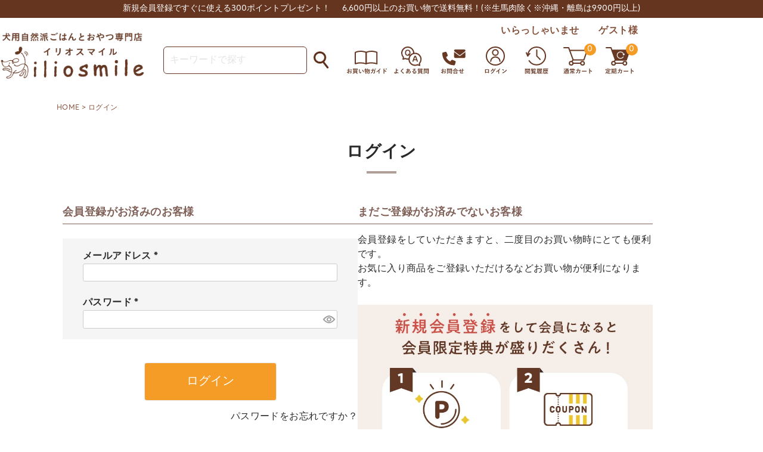

--- FILE ---
content_type: text/html;charset=UTF-8
request_url: https://www.iliosmile.co.jp/p/login
body_size: 13325
content:
<!DOCTYPE html>
<html lang="ja"><head>
  <meta charset="UTF-8">
  
  <meta name="_csrf" content="Z1Ph4OmWopbxULKqRwV69fCx7EI8EoSTtT2yocVBbQdYEJlgBmeH2NzwxqbcZoeeJShOk8iGwSMNIuK-1l-DxfF3CDNpI6hW">
  
  <title>ログイン | 【公式】犬用自然派ごはんとおやつ専門店イリオスマイル</title>
  <meta name="viewport" content="width=device-width">

  <meta name="referrer" content="no-referrer-when-downgrade">
  
  <link rel="stylesheet" href="https://iliosmile.itembox.design/system/fs_style.css?t=20251118042550">
  <link rel="stylesheet" href="https://iliosmile.itembox.design/generate/theme5/fs_theme.css?t=20251118042550">
  <link rel="stylesheet" href="https://iliosmile.itembox.design/generate/theme5/fs_original.css?t=20251118042550">
  
  
  
  
  
  
  <script>
    window._FS=window._FS||{};_FS.val={"amazon":{"v2Enabled":true,"payload":"{\"signInScopes\":[\"email\",\"name\",\"postalCode\"],\"storeId\":\"amzn1.application-oa2-client.8a425d9177f9434f9a4332ee5f902915\",\"signInReturnUrl\":\"https://www.iliosmile.co.jp/p/amazon/signin?fs-state=%7B%22token%22:%22a4f85fd0-654b-4f87-a10f-cb1d46e41316%22,%22returnUrl%22:%22/p/login%22,%22redirectUrl%22:%22/my/top%22,%22loginType%22:%22mypage%22%7D\"}","signature":"BaU6DjVzgCDZuzCsxF2VCpyWjCh0dlNyjs6EYPCCQJaBdjGiS7DOAlKXPvI8iNl5Wkn9s5CAGIwz/7hQazUs97AR3k4bZoegLkmOrMtAIosmJWBUQ14SzDuxgh11DwWRmKaf4K+a/X9iBf6vF7+IHxF8lt1A1HWIS+XVcdpopalL3hsUjX9X/sTUUc28bSn+Uej14rriWRmWeHwJBNgEStZIXTzkBwLv5VfbGlEI0h32ZWm8d1dSkrHPbxxenQFfo7IDwFjp1n503k8N29k95OoQdSCDYjk+0XrXBbqHSOe9HPQ0tX09fHqs4me0WmxOjz7G42BFw+Ezo0En/SzwNw==","publicKeyId":"AGAVY4AYJATKYH3YPWEWSFEK","checkoutSessionId":null,"amazonAction":null,"sellerId":"A3GKZ8T0QLU8I2","clientId":"amzn1.application-oa2-client.8a425d9177f9434f9a4332ee5f902915","sandboxMode":false,"loginUrl":null,"amazonLoggedOut":true,"dynamicUrl":"/my/top","popup":true,"type":"mypage","button":{"color":"Gold","size":null},"v2AuthToken":"eyJhbGciOiJIbWFjU0hBMjU2IiwidHlwIjoiSldUIn0=.[base64].WfMQ5q2oHGS56D3Nu87aJ_DQ2BGaZEgF1I39GG3NfEE="},"tiktok":{"enabled":false,"pixelCode":null},"recaptcha":{"enabled":false,"siteKey":null},"clientInfo":{"memberId":"guest","fullName":"ゲスト","lastName":"","firstName":"ゲスト","nickName":"ゲスト","stageId":"","stageName":"","subscribedToNewsletter":"false","loggedIn":"false","totalPoints":"","activePoints":"","pendingPoints":"","purchasePointExpiration":"","specialPointExpiration":"","specialPoints":"","pointRate":"","companyName":"","membershipCardNo":"","wishlist":"","prefecture":""},"recommend3":{"measurable":true,"recommendable":true,"sandbox":false},"enhancedEC":{"ga4Dimensions":{"userScope":{"login":"{@ member.logged_in @}","stage":"{@ member.stage_order @}"}},"amazonCheckoutName":"Amazon Pay","measurementId":"G-4HE0ZLSFTJ","trackingId":"UA-100560519-6","dimensions":{"dimension1":{"key":"log","value":"{@ member.logged_in @}"},"dimension2":{"key":"mem","value":"{@ member.stage_order @}"}}},"type":"mypage","shopKey":"iliosmile","device":"PC","cart":{"stayOnPage":false}};
  </script>
  
  <script src="/shop/js/webstore-nr.js?t=20251118042550"></script>
  <script src="/shop/js/webstore-vg.js?t=20251118042550"></script>
  
  
    <script defer src="https://analytics.contents.by-fw.jp/script/v0/flywheel.js"></script>
    <script src="https://static.contents.by-fw.jp/flywheelRecommend/v0/flywheelHistory.js"></script>
    <script src="https://static.contents.by-fw.jp/flywheelRecommend/v0/flywheelRecommend.js"></script>
  
  
  
  
  
    <meta property="og:title" content="ログイン | 【公式】犬用自然派ごはんとおやつ専門店イリオスマイル">
    <meta property="og:type" content="website">
    <meta property="og:url" content="https://www.iliosmile.co.jp/p/login">
    <meta property="og:site_name" content="【公式】犬用自然派ごはんとおやつ専門店イリオスマイル">
  
  
  
    <script type="text/javascript" >
      document.addEventListener('DOMContentLoaded', function() {
        _FS.CMATag('{"fs_member_id":"{@ member.id @}","fs_page_kind":"other"}')
      })
    </script>
  
  
  <!-- Google Tag Manager -->
<script>(function(w,d,s,l,i){w[l]=w[l]||[];w[l].push({'gtm.start':
new Date().getTime(),event:'gtm.js'});var f=d.getElementsByTagName(s)[0],
j=d.createElement(s),dl=l!='dataLayer'?'&l='+l:'';j.async=true;j.src=
'https://www.googletagmanager.com/gtm.js?id='+i+dl;f.parentNode.insertBefore(j,f);
})(window,document,'script','dataLayer','GTM-WX9B63N');</script>
<!-- End Google Tag Manager -->
<meta name="facebook-domain-verification" content="jq5ash0lymewkal13o5cxp4id3p2z6" />
<link rel="stylesheet" href="https://unpkg.com/swiper/swiper-bundle.min.css" />
<link rel="stylesheet" href="https://iliosmile.itembox.design/item/css/re_layouts.css?d=202508011225" />
<link rel="stylesheet" href="https://iliosmile.itembox.design/item/css/under.css?t=20251127173437" />
<link rel="stylesheet" href="https://iliosmile.itembox.design/item/css/picasso_style.css?t=20251127173437" />
<link rel="stylesheet" href="https://iliosmile.itembox.design/item/css/products/baniku_style04.css?t=20251127173437" />
<link rel="stylesheet" href="https://iliosmile.itembox.design/item/css/sample/info03.css?t=20251127173437" />
<link rel="stylesheet" href="https://iliosmile.itembox.design/item/css/category/category_item02.css?t=20251127173437" />
<link rel="stylesheet" href="https://iliosmile.itembox.design/item/css/products/video.css?t=20251127173437" />
<link rel="stylesheet" href="https://iliosmile.itembox.design/item/css/sample/baniku_cvp.css?t=20251127173437" />
<link rel="stylesheet" href="https://iliosmile.itembox.design/item/css/cart_scroll.css?t=20251127173437" />
<link rel="stylesheet" href="https://iliosmile.itembox.design/item/css/re_button.css?d=202406031724" />
<link rel="stylesheet" href="https://iliosmile.itembox.design/item/css/product-page.css?t=20251127173437" />
<link rel="stylesheet" href="https://iliosmile.itembox.design/item/css/cart-coupon.css?d=202406121353" />
<link rel="stylesheet" href="https://iliosmile.itembox.design/item/css/doctor.css?d=202404111429" />
<link rel="stylesheet" href="https://iliosmile.itembox.design/item/css/page-info.css?d=202404251147" />
<link rel="stylesheet" href="https://iliosmile.itembox.design/item/css/new_category.css?d=202405101344" />
<link href="https://fonts.googleapis.com/icon?family=Material+Icons" rel="stylesheet" />
<link rel="stylesheet" href="https://use.fontawesome.com/releases/v5.15.4/css/all.css" integrity="sha384-DyZ88mC6Up2uqS4h/KRgHuoeGwBcD4Ng9SiP4dIRy0EXTlnuz47vAwmeGwVChigm" crossorigin="anonymous" />
<script>
  (function (d) {
    var config = {
        kitId: "efa6jtk",
        scriptTimeout: 3000,
        async: true,
      },
      h = d.documentElement,
      t = setTimeout(function () {
        h.className = h.className.replace(/\bwf-loading\b/g, "") + " wf-inactive";
      }, config.scriptTimeout),
      tk = d.createElement("script"),
      f = false,
      s = d.getElementsByTagName("script")[0],
      a;
    h.className += " wf-loading";
    tk.src = "https://use.typekit.net/" + config.kitId + ".js";
    tk.async = true;
    tk.onload = tk.onreadystatechange = function () {
      a = this.readyState;
      if (f || (a && a != "complete" && a != "loaded")) return;
      f = true;
      clearTimeout(t);
      try {
        Typekit.load(config);
      } catch (e) {}
    };
    s.parentNode.insertBefore(tk, s);
  })(document);
</script>

<script type="text/javascript">
    (function(c,l,a,r,i,t,y){
        c[a]=c[a]||function(){(c[a].q=c[a].q||[]).push(arguments)};
        t=l.createElement(r);t.async=1;t.src="https://www.clarity.ms/tag/"+i;
        y=l.getElementsByTagName(r)[0];y.parentNode.insertBefore(t,y);
    })(window, document, "clarity", "script", "rv41h2ubss");
</script>

<script async src="https://www.googletagmanager.com/gtag/js?id=G-4HE0ZLSFTJ"></script>

<script><!--
_FS.setTrackingTag('%3C%21--+Global+site+tag+%28gtag.js%29+-+Google+Ads%3A+881260362+--%3E%0A%3Cscript+async+src%3D%22https%3A%2F%2Fwww.googletagmanager.com%2Fgtag%2Fjs%3Fid%3DAW-881260362%22%3E%3C%2Fscript%3E%0A%3Cscript%3E%0A++window.dataLayer+%3D+window.dataLayer+%7C%7C+%5B%5D%3B%0A++function+gtag%28%29%7BdataLayer.push%28arguments%29%3B%7D%0A++gtag%28%27js%27%2C+new+Date%28%29%29%3B%0A%0A++gtag%28%27config%27%2C+%27AW-881260362%27%29%3B%0A%3C%2Fscript%3E%0A%0A%3C%21--+Event+snippet+for+%E3%83%A1%E3%82%A4%E3%83%B3%EF%BC%88540%EF%BC%89%E6%97%A5+remarketing+page+--%3E%0A%3Cscript%3E%0A++gtag%28%27event%27%2C+%27conversion%27%2C+%7B%0A++++++%27send_to%27%3A+%27AW-881260362%2FY6UxCN3bzocDEMrum6QD%27%2C%0A++++++%27value%27%3A+1.0%2C%0A++++++%27currency%27%3A+%27JPY%27%2C%0A++++++%27aw_remarketing_only%27%3A+true%0A++%7D%29%3B%0A%3C%2Fscript%3E%0A%0A%3Cscript+async+src%3D%22https%3A%2F%2Fs.yimg.jp%2Fimages%2Flisting%2Ftool%2Fcv%2Fytag.js%22%3E%3C%2Fscript%3E%0A%3Cscript%3E%0Awindow.yjDataLayer+%3D+window.yjDataLayer+%7C%7C+%5B%5D%3B%0Afunction+ytag%28%29+%7B+yjDataLayer.push%28arguments%29%3B+%7D%0Aytag%28%7B%22type%22%3A%22ycl_cookie%22%7D%29%3B%0A%3C%2Fscript%3E%0A%3Cscript+type%3D%22text%2Fjavascript%22%3E%0Awindow.tr%3Dwindow.tr%7C%7Cfunction%28%29%7Btr.q%3D%5B%5D%3Btr.q.push%28arguments%29%7D%3B%0Awindow.sendTrack+%3D+window.sendTrack+%7C%7C+function%28obj%2Cevent%29+%7B%0Aobj%5B%22sendId%22%5D+%3D+%22iliosmile.co.jp%22%3B%0Atr.tr_obj%3Dobj%3Btr%28%22send%22%2Cevent%29%3Btracking%28%29%3B%7D%3C%2Fscript%3E%0A%3Cscript+src%3D%22%2F%2Fc4.k-crm.jp%2Ftracking.js%22%3E%3C%2Fscript%3E%0A%3Cscript+type%3D%22text%2Fjavascript%22%3E%0Avar+trackBody%3D+%5B%5D%3B+trackBody%5B%22userId%22%5D+%3D%22%7B%40+member.id+%40%7D%22%3B%0AsendTrack%28trackBody%2C%22normal%22%29%3B%0A%3C%2Fscript%3E%0A%3C%21--+Meta+Pixel+Code+--%3E%0A%3Cscript%3E%0A%21function%28f%2Cb%2Ce%2Cv%2Cn%2Ct%2Cs%29%0A%7Bif%28f.fbq%29return%3Bn%3Df.fbq%3Dfunction%28%29%7Bn.callMethod%3F%0An.callMethod.apply%28n%2Carguments%29%3An.queue.push%28arguments%29%7D%3B%0Aif%28%21f._fbq%29f._fbq%3Dn%3Bn.push%3Dn%3Bn.loaded%3D%210%3Bn.version%3D%272.0%27%3B%0An.queue%3D%5B%5D%3Bt%3Db.createElement%28e%29%3Bt.async%3D%210%3B%0At.src%3Dv%3Bs%3Db.getElementsByTagName%28e%29%5B0%5D%3B%0As.parentNode.insertBefore%28t%2Cs%29%7D%28window%2C+document%2C%27script%27%2C%0A%27https%3A%2F%2Fconnect.facebook.net%2Fen_US%2Ffbevents.js%27%29%3B%0Afbq%28%27init%27%2C+%27991786195682992%27%29%3B%0Afbq%28%27track%27%2C+%27PageView%27%29%3B%0A%3C%2Fscript%3E%0A%3Cnoscript%3E%3Cimg+height%3D%221%22+width%3D%221%22+style%3D%22display%3Anone%22%0Asrc%3D%22https%3A%2F%2Fwww.facebook.com%2Ftr%3Fid%3D991786195682992%26ev%3DPageView%26noscript%3D1%22%0A%2F%3E%3C%2Fnoscript%3E%0A%3C%21--+End+Meta+Pixel+Code+--%3E');
--></script>
</head>
<body class="fs-body-login" id="fs_Login">

<div class="fs-l-page">
<header>
<!-- Google Tag Manager (noscript) -->
<noscript></noscript>
<!-- End Google Tag Manager (noscript) -->
<div class="top_infor">
  <!--<p>ただ今いただきましたご注文は5/7(火)以降の発送になります</p>-->
  <p>新規会員登録ですぐに使える300ポイントプレゼント！</p>
  <p>6,600円以上のお買い物で送料無料！<span>(※生馬肉除く※沖縄・離島は9,900円以上)</span></p>
  <!--<p>営業日12時までのご注文は即日出荷！(※在庫有り商品に限る)</p>-->
</div>
<div class="-base header_cover">
  <div class="fs-clientInfo -member_pr">
    いらっしゃいませ　{@ member.last_name @}　{@ member.first_name @}様<span class="logout my-{@ member.logged_in @}">　ご利用可能ポイント　<span>{@ member.active_points @}</span>ポイント</span>
  </div>
  <p id="search-sp-l" class="tp_i-search tp_i-search_add"><img src="https://iliosmile.itembox.design/item/images/common/i-search_new.svg?t=20251127173437" class="imgmax" decoding="async" alt="" width="33" height="33" /></p>
  <p id="logos">
    <a href="/"><img src="https://iliosmile.itembox.design/item/images/common/iliosmile_logo-001.png?t=20251127173437" class="imgmax" decoding="async" alt="イリオスマイル公式通販ロゴマーク" width="600" height="203" /></a>
  </p>
  <form method="get" action="/p/search" class="tp_searchs -reset_form">
    <input type="text" class="tp_searchs--input" name="keyword" placeholder="キーワードで探す" />
    <input type="image" src="https://iliosmile.itembox.design/item/images/common/i-search.jpg?t=20251127173437" name="" alt="検索" id="btn-search" />
  </form>
  <nav id="overnav">
    <ul>
      <li>
        <a href="/f/guide"><img src="https://iliosmile.itembox.design/item/images/common/nav_guide.svg?t=20251127173437" class="imgmax" decoding="async" alt="お買い物ガイド" width="68" height="46" /></a>
      </li>
      <li>
        <a href="/f/faq"><img src="https://iliosmile.itembox.design/item/images/common/nav_qa.svg?t=20251127173437" class="imgmax" decoding="async" alt="よくある質問" width="60" height="46" /></a>
      </li>
      <li>
        <a href="/f/contact"><img src="https://iliosmile.itembox.design/item/images/common/nav_contact.svg?t=20251127173437" class="imgmax" decoding="async" alt="お問い合せ" width="68" height="46" /></a>
      </li>
      <li class="fs-clientInfo">
        <a class="login my-{@ member.logged_in @}" href="/p/login"><img src="https://iliosmile.itembox.design/item/images/common/nav_login.svg?t=20251127173437" class="imgmax" decoding="async" alt="ログイン" width="68" height="46" /></a>
        <a class="logout my-{@ member.logged_in @}" href="/my/top"><img src="https://iliosmile.itembox.design/item/images/common/nav_mypage.svg?t=20251127173437" class="imgmax" decoding="async" alt="マイページ" width="68" height="46" /></a>
      </li>
      <li>
        <a href="/f/history"><img src="https://iliosmile.itembox.design/item/images/common/nav_history.svg?t=20251127173437" class="imgmax" decoding="async" alt="閲覧履歴" width="68" height="46" /></a>
      </li>
      <li>
        <a href="/p/cart?type=purchase"><span class="fs-client-cart-count"></span><img src="https://iliosmile.itembox.design/item/images/common/nav_cart.svg?t=20251127173437" class="imgmax" decoding="async" alt="通常カート" width="68" height="46" /></a>
      </li>
      <li>
        <a href="/p/cart?type=subscribe"><span class="fs-client-subscriptionCart-count"></span><img src="https://iliosmile.itembox.design/item/images/common/nav_teiki.svg?t=20251127173437" class="imgmax" decoding="async" alt="定期カート" width="68" height="46" /></a>
      </li>
    </ul>
  </nav>
</div>
<div class="search-sp">
  <form method="get" action="/p/search" class="-reset_form">
    <input type="text" class="search-sp--input" name="keyword" placeholder="商品名で探す" />
    <button class="search-sp--btn" type="submit" value="検索">検索</button>
  </form>
  <p class="search-sp_txt">商品名が分からない！そんな時は！</p>
  <p class="search-sp_txt_add">「絞り込み検索」</p>
  <p class="search_btn"><a href="/f/detail_search">絞り込み検索はこちら</a></p>
</div>
</header>
<!-- **パンくずリストパーツ （システムパーツ） ↓↓ -->
<nav class="fs-c-breadcrumb">
<ol class="fs-c-breadcrumb__list">
<li class="fs-c-breadcrumb__listItem">
<a href="/">HOME</a>
</li>
<li class="fs-c-breadcrumb__listItem">
ログイン
</li>
</ol>
</nav>
<!-- **パンくずリストパーツ （システムパーツ） ↑↑ -->
<main id="mainbox"><div id="fs-page-error-container" class="fs-c-panelContainer">
  
  
</div>
<section class="fs-l-pageMain parts_main"><!-- **ページ見出し（フリーパーツ）↓↓ -->
<h1 class="fs-c-heading fs-c-heading--page">ログイン</h1>
<!-- **ページ見出し（フリーパーツ）↑↑ -->

<div class="fs-c-loginForm"><section class="fs-c-registeredUsers fs-c-subSection"><!-- **ログインパーツ（システムパーツ）↓↓ -->
<h2 class="fs-c-registeredUsers__title fs-c-subSection__title">会員登録がお済みのお客様</h2>
<div class="fs-c-fsLogin fs-c-inputInformation">
  <form action="/p/login" method="post" name="fs_form" id="fs_form">
    <div class="fs-c-inputInformation__field">
      <fieldset form="fs_form" name="" class="fs-c-fsLoginField">
        <table class="fs-c-inputTable">
          <tbody>
            
            <tr>
              <th class="fs-c-inputTable__headerCell" scope="row">
                <label for="fs_input_mailAddress" class="fs-c-inputTable__label">メールアドレス
                  <span class="fs-c-requiredMark">(必須)</span>
                </label>
              </th>
              <td class="fs-c-inputTable__dataCell">
                <div class="fs-c-inputField">
                  <div class="fs-c-inputField__field">
                    <input type="text" name="mailAddress" id="fs_input_mailAddress" value="">
                  </div>
                </div>
              </td>
            </tr>
            
            <tr>
              <th class="fs-c-inputTable__headerCell" scope="row">
                <label for="fs_input_password" class="fs-c-inputTable__label">パスワード
                  <span class="fs-c-requiredMark">(必須)</span>
                </label>
              </th>
              <td class="fs-c-inputTable__dataCell">
                <div class="fs-c-inputField">
                  <div class="fs-c-inputField__field fs-c-inputGroup">
                    <input type="password" name="password" id="fs_input_password" value="">
                    <button type="button" name="button" class="fs-c-button--displayPassword fs-c-button--particular" aria-label="パスワードマスク切替"></button>
                  </div>
                </div>
              </td>
            </tr>
          </tbody>
        </table>
      </fieldset>
    </div>
    <div class="fs-c-inputInformation__button fs-c-buttonContainer fs-c-buttonContainer--login">
      <button type="submit" class="fs-c-button--login fs-c-button--primary">
  <span class="fs-c-button__label">ログイン</span>
</button>

    </div>


    <input type="hidden" name="_csrf" value="Z1Ph4OmWopbxULKqRwV69fCx7EI8EoSTtT2yocVBbQdYEJlgBmeH2NzwxqbcZoeeJShOk8iGwSMNIuK-1l-DxfF3CDNpI6hW" />
  </form>
  <div class="fs-c-inputInformation__link fs-c-textLinkContainer"><a href="/p/forgot-password" class="fs-c-textLink">パスワードをお忘れですか？</a></div>
</div>
<!-- **ログインパーツ（システムパーツ）↑↑ -->

<!-- **他社サービスログインエリア（システムパーツグループ）↓↓ -->
  <div class="fs-c-otherServiceLogin">
      
<!-- **連携ログインパーツ（システムパーツ）↓↓ -->
<div class="fs-c-linkedServiceLogin">
  <h2 class="fs-c-linkedServiceLogin__title">連携サービスでログイン・会員登録</h2>
  <div class="fs-c-linkedServiceLogin__body">
  
    <div class="fs-c-linkedServiceLogin__login">
      
      
      <div class="fs-c-anotherLogin fs-c-anotherLogin--amazon">
  <div class="fs-c-anotherLogin__message fs-c-anotherLogin__message--amazon"><p>Amazon.co.jpにご登録の情報を利用してログインまたは会員登録されるお客様は、「Amazonアカウントでログイン」ボタンよりお進みください。</p></div>
  <div class="fs-c-anotherLogin__button fs-c-anotherLogin__button--amazon fs-c-buttonContainer" id="AmazonPayButton">
</div>
</div>
    </div>
  </div>
</div>
<!-- **連携ログインパーツ（システムパーツ）↑↑ -->


  </div>
<!-- **他社サービスログインエリア（システムパーツグループ）↑↑ -->

</section>

<!-- **futureshop非会員エリア（システムパーツグループ）↓↓ -->
  <section class="fs-c-newUsers fs-c-subSection">
    
<!-- **会員登録誘導表示（システムパーツ）↓↓ -->
<h2 class="fs-c-newUsers__title fs-c-subSection__title">まだご登録がお済みでないお客様</h2>
<div class="fs-c-newUsers__message fs-c-subSection__message">会員登録をしていただきますと、二度目のお買い物時にとても便利です。<br>お気に入り商品をご登録いただけるなどお買い物が便利になります。
<br><br>
<img src="https://iliosmile.itembox.design/item/images/common/kaiin-touroku_50p.jpg">
<br><br></div>
<div class="fs-c-buttonContainer fs-c-buttonContainer--memberRegister">
  
  
    <a href="/p/register" class="fs-c-button--memberRegister fs-c-button--primary">
  <span class="fs-c-button__label">会員登録</span>
</a>
  
    
</div>
<!-- **会員登録誘導表示（システムパーツ）↑↑ -->

  </section>
<!-- **futureshop非会員エリア（システムパーツグループ）↑↑ -->
</div>
</section></main>
<footer class="parts_footer">
<div id="footer_info">
<div class="-base">
<ul class="footer_infos">
  <li>
    <p class="footer_infos__pic"><img src="https://iliosmile.itembox.design/item/images/common/il-sendfree.svg?t=20251127173437" class="imgmax" loading="lazy" alt="ご購入で全国送料無料" width="150" height="80" /></p>
    <p class="footer_infos__scp">6,600円(税込)以上 <br />ご購入で全国送料無料</p>
    <p>(※生馬肉除く<br />※沖縄・離島は9,900円以上)</p>
  </li>
  <li>
    <p class="footer_infos__pic"><img src="https://iliosmile.itembox.design/item/images/common/il-shipping.svg?t=20251127173437" class="imgmax" loading="lazy" alt="ご注文は即日出荷" width="150" height="80" /></p>
    <p class="footer_infos__scp">営業日12時までの<br />ご注文は即日出荷</p>
    <p>(※在庫有り商品に限る)</p>
  </li>
  <li>
    <p class="footer_infos__pic"><img src="https://iliosmile.itembox.design/item/images/common/il-coupon.svg?t=20251127173437" class="imgmax" loading="lazy" alt="会員様限定特典" width="150" height="80" /></p>
    <p class="footer_infos__scp">会員様限定特典<br />クーポンやセールをご案内</p>
    <!--<p>(注意書きがあれば)</p>-->
  </li>
  <li>
    <p class="footer_infos__pic"><img src="https://iliosmile.itembox.design/item/images/common/il-point.svg?t=20251127173437" class="imgmax" loading="lazy" alt="ポイント還元" width="150" height="80" /></p>
    <p class="footer_infos__scp">お買い上げごとに<br />ポイント還元</p>
    <p>(※定期購入でのポイントは<br />使えません)</p>
  </li>
</ul>

<div class="footer_guides">
<article>
  <p class="footer_guides--tit">お支払いについて</p>
  <div class="footer_hide">
    <p class="fs_bold">以下のお支払い方法がご利用いただけます。</p>
    <div class="-mb_txt">
      <p>・クレジットカード<br />（VISA・Master・AMEX・JCB・Diners）<br />すべてのカード会社で一括払いが可能と<br />なっております。</p>
      <p><img src="https://iliosmile.itembox.design/item/images/common/f_cardlist.png?t=20251127173437" class="imgmax" loading="lazy" alt="カードリスト" width="580" height="74" /></p>
      <p>弊社ではSSLというシステムを利用しております。<br />カード番号は暗号化されて送信されます。<br />ご安心下さいませ。</p>
      <p>・Amazon Pay　・楽天ペイ　・PayPay <br />・銀行振込　・郵便振替　・paidy<br />・コンビニ後払い（スコア後払い）<br />でお支払いただけます。</p>
      <p class="f_pays"><img src="https://iliosmile.itembox.design/item/images/common/f_pays.png?t=20251127173437" class="imgmax" loading="lazy" alt="決済" width="570" height="166" /></p>
    </div>
  </div>
</article>

<article>
  <p class="footer_guides--tit">送料について</p>
  <div class="footer_hide">
    <p class="fs_bold">【生馬肉】990円<br />　　　 　(ヤマト運輸 クール冷凍便) <br />【通常商品】660円～(佐川急便) <br />【ネコポス】350円(ヤマト運輸)</p>
    <div class="-mb_txt">
      <p>※生馬肉、通常商品それぞれ6,600円以上のお買い物で送料無料 生馬肉と通常商品は出荷元が異なりますため同梱できません。<br />どちらかの合計金額が6,600円未満だった場合は上記の送料を加算させていただきます。</p>
      <p>※但し、沖縄・離島は9,900円以上で送料無料 （9,900円未満の場合送料1,320円）</p>
      <p>※生馬肉は北海道・沖縄へのお届けは別途送料がかかります ●北海道：+1,500円 ●沖縄：+1,000円</p>
    </div>
  </div>
</article>
<article>
  <p class="footer_guides--tit">配送について</p>
  <div class="footer_hide">
    <div class="-mb_txt">
      <p class="fs_bold">佐川急便にてお届け致します。<br />生馬肉はヤマト運輸冷凍クール便でのお届けとなります。</p>
      <p>・営業日12：00までにご注文頂きました商品は<br />在庫があるものに限り即日出荷致します。<br />但し、在庫がない場合・決済方法などによっては翌営業日以降の出荷となります。<br />（在庫がない場合は別途配達予定日をご連絡致します）</p>
      <p>・銀行振込みはご入金確認後の発送となります。<br />・配達希望日のご指定はご注文日より2営業日後よりご指定頂けます。<br />・最短のお届けをご希望の場合は、日時指定をせずにご注文ください。<br />・ご指定がない場合は最短出荷でお届け致します。</p>
    </div>
  </div>
</article>
<article>
  <p class="footer_guides--tit">キャンセル・返品について</p>
  <div class="footer_hide">
    <p>・不良品の取扱<br />・商品の返品・交換希望の場合<br />・長期不在による持ち戻り返送の場合<br />・代金引換払い発送時の受け取り拒否・引き戻しの場合<br />詳しくは<a href="https://www.iliosmile.co.jp/f/guide#guide-return">こちら</a>をご確認ください</p>
  </div>
</article>
<article>
  <p class="footer_guides--tit">お問い合わせ</p>
  <div class="footer_hide">
    <p>お客様サービス<br /><span class="ft_tels">03-6277-1129</span><br /><span class="i-mail_bk">info@iliosmile.co.jp</span></p>
    <p><a href="/f/contact"><span class="ft_tels">お問い合わせフォームはコチラ</span></a></p>
    <p>※ネットでのご注文は24時間<br />受け付けております。<br />店舗へのお問合せにつきましては、<br />下記の時間帯にお願いします。</p>
    <p class="day_time"><span>平日</span>10:00－18:00</p>
    <div class="ft_holiday">
      <span>土日・祝日・振替休日</span>
      <span>年末年始はお休みを頂いております。</span>
    </div>
    <p>※メールでのお問い合わせは<br />24時間受け付けておりますが</p>
    <p class="tels_contact">
      <span><b>お電話</b>での<b>お問い合わせ</b>は<b>営業時間</b>の<br /><b>10:00－18:00</b></span
      >まで<br />となります。
    </p>
  </div>
</article>
<article id="business_day">
  <p class="footer_guides--tit">営業日カレンダー</p>
  <div class="footer_hide">
    <p>ご注文は24時間年中無休で受け付けておりますがカレンダー上の休業日は発送業務やメール等の対応はお休みです。<br>※●で囲んでいる日が休業日になります。</p>
    <div id="calender">
      <ul>
        <li>
          <table border="0" cellpadding="0" cellspacing="0">
            <tbody>
              <tr class="month">
                <td colspan="7">11</td>
              </tr>
              <tr class="week">
                <td class="sun">SUN</td>
                <td>MON</td>
                <td>TUE</td>
                <td>WEB</td>
                <td>THU</td>
                <td>FRI</td>
                <td>SAT</td>
              </tr>
              <tr class="first-week">
                <td class="holiday"><span></span></td>
                <td></td>
                <td></td>
                <td></td>
                <td></td>
                <td></td>
                <td class="weekend"><span>1</span></td>
              </tr>
              <tr>
                <td class="holiday"><span>2</span></td>
                <td class="holiday"><span>3</span></td>
                <td>4</td>
                <td>5</td>
                <td>6</td>
                <td>7</td>
                <td class="weekend"><span>8</span></td>
              </tr>
              <tr>
                <td class="holiday"><span>9</span></td>
                <td>10</td>
                <td>11</td>
                <td>12</td>
                <td>13</td>
                <td>14</td>
                <td class="weekend"><span>15</span></td>
              </tr>
              <tr>
                <td class="holiday"><span>16</span></td>
                <td>17</td>
                <td>18</td>
                <td>19</td>
                <td>20</td>
                <td>21</td>
                <td class="weekend"><span>22</span></td>
              </tr>
              <tr>
                <td class="holiday"><span>23</span></td>
                <td class="holiday"><span>24</span></td>
                <td>25</td>
                <td>26</td>
                <td>27</td>
                <td>28</td>
                <td class="weekend"><span>29</span></td>
              </tr>
              <tr>
                <td class="holiday"><span>30</span></td>
                <td></td>
                <td></td>
                <td></td>
                <td></td>
                <td></td>
                <td class="weekend"><span></span></td>
              </tr>
            </tbody>
          </table>
        </li>
        <li>
<table border="0" cellpadding="0" cellspacing="0">
  <tbody>
    <tr class="month">
      <td colspan="7">12</td>
    </tr>
    <tr class="week">
      <td class="sun">SUN</td>
      <td>MON</td>
      <td>TUE</td>
      <td>WEB</td>
      <td>THU</td>
      <td>FRI</td>
      <td>SAT</td>
    </tr>
    <tr class="first-week">
      <td class="holiday"><span></span></td>
      <td>1</td>
      <td>2</td>
      <td>3</td>
      <td>4</td>
      <td>5</td>
      <td class="weekend"><span>6</span></td>
    </tr>
    <tr>
      <td class="holiday"><span>7</span></td>
      <td>8</td>
      <td>9</td>
      <td>10</td>
      <td>11</td>
      <td>12</td>
      <td class="weekend"><span>13</span></td>
    </tr>
    <tr>
      <td class="holiday"><span>14</span></td>
      <td>15</td>
      <td>16</td>
      <td>17</td>
      <td>18</td>
      <td>19</td>
      <td class="weekend"><span>20</span></td>
    </tr>
    <tr>
      <td class="holiday"><span>21</span></td>
      <td>22</td>
      <td>23</td>
      <td>24</td>
      <td>25</td>
      <td>26</td>
      <td class="weekend"><span>27</span></td>
    </tr>
    <tr>
      <td class="holiday"><span>28</span></td>
      <td class="holiday"><span>29</span></td>
      <td class="holiday"><span>30</span></td>
      <td class="holiday"><span>31</span></td>
      <td></td>
      <td></td>
      <td class="weekend"><span></span></td>
    </tr>
  </tbody>
</table>
        </li>
      </ul>
    </div>
    <ul class="ft_sns">
      <li>
        <a href="https://www.instagram.com/iliosmile/" target="_blank"><img src="https://iliosmile.itembox.design/item/images/common/ft_instagram.png?t=20251127173437" class="imgmax" loading="lazy" alt="instagram" width="60" height="60" /></a>
      </li>
      <li>
        <a href="https://twitter.com/iliosmile" target="_blank"><img src="https://iliosmile.itembox.design/item/images/common/ft_x.svg?t=20251127173437" class="imgmax" loading="lazy" alt="X" width="60" height="60" /></a>
      </li>
      <li>
        <a href="https://www.youtube.com/channel/UCTyrfvbdGA4XfkKt_WypkzA" target="_blank"><img src="https://iliosmile.itembox.design/item/images/common/ft_youtube.png?t=20251127173437" class="imgmax" loading="lazy" alt="youtube" width="60" height="60" /></a>
      </li>
    </ul>
  </div>
</article>
</div>
</div>
</div>
<div class="footer_outlink">
  <div class="-base">
    <p class="footer_outlink--tit"><a href="/f/guide">お買い物ガイド</a></p>
    <div class="footer_box">
      <div class="footer_outlink--cover">
        <ul class="footer_outlink__list">
          <li><a href="/p/about/shipping-payment">・送料とお支払いについて</a></li>
          <li><a href="/f/guide#guide-point">・ポイントについて</a></li>
          <li><a href="/f/guide#guide-magazine">・メールマガジンについて</a></li>
          <li><a href="/f/guide#guide-point">・レビューについて</a></li>
          <li><a href="/f/guide#guide-coupon">・クーポンについて</a></li>
          <li><a href="/f/guide#guide-member">・会員登録について</a></li>
          <li><a href="/f/guide#guide-return">・返品・交換</a></li>
          <li><a href="/f/guide#guide-coution">・お買い物についてのご注意</a></li>
          <li><a href="/f/guide#guide-sale">・セール商品についてのご注意</a></li>
        </ul>
        <ul class="footer_outlink__overlist">
          <li><a href="/f/faq">よくあるご質問</a></li>
          <li><a href="/f/company">会社概要</a></li>
          <li><a href="/p/about/terms">特定商取引に基づく表記</a></li>
          <li><a href="/p/about/privacy-policy">プライバシーポリシー</a></li>
          <!--<li><a href="">コンテンツポリシー</a></li>-->
        </ul>
      </div>
      <!--（Follow us）-->
      <div class="ft_follow">
        <p class="ft_follow--tit">FOLLOW ME!</p>
        <ul class="ft_sns">
          <li>
            <a href="https://www.instagram.com/iliosmile/" target="_blank"><img src="https://iliosmile.itembox.design/item/images/common/ft_instagram.png?t=20251127173437" class="imgmax" loading="lazy" alt="instagram" width="60" height="60" /></a>
          </li>
          <li>
            <a href="https://twitter.com/iliosmile" target="_blank"><img src="https://iliosmile.itembox.design/item/images/common/ft_x_w.svg?t=20251127173437" class="imgmax" loading="lazy" alt="X" width="60" height="60" /></a>
          </li>
          <li>
            <a href="https://www.youtube.com/channel/UCTyrfvbdGA4XfkKt_WypkzA" target="_blank"><img src="https://iliosmile.itembox.design/item/images/common/ft_youtube.png?t=20251127173437" class="imgmax" loading="lazy" alt="youtube" width="60" height="60" /></a>
          </li>
        </ul>
      </div>
      <!--- //.follow_us --->
      <p class="logo_w"><img src="https://iliosmile.itembox.design/item/images/common/logo_w.png?t=20251127173437" class="imgmax" loading="lazy" alt="犬用自然派ごはんとおやつの専門店 イリオスマイル" width="266" height="84" /></p>
    </div>
  </div>
</div>

<p id="copyright">Copyright c iliosmile All Rights Reserved.</p>
<div id="footerfix">
  <ul class="footerfix__nav">
    <li>
      <span class="-spfook">
        <div>
          <p class="fixicon"><img src="https://iliosmile.itembox.design/item/images/common/fixicon_menu.svg?t=20251127173437" class="imgmax" loading="lazy" alt="メニュー" width="42" height="42" /></p>
          <p class="fixtxt">メニュー</p>
        </div>
      </span>
    </li>
    <li>
      <span class="-spitemfook">
        <div>
          <p class="fixicon"><img src="https://iliosmile.itembox.design/item/images/common/fixicon_item.svg?t=20251127173437" class="imgmax" loading="lazy" alt="商品一覧" width="42" height="42" /></p>
          <p class="fixtxt">商品一覧</p>
        </div>
      </span>
    </li>
    <!--<li>
      <a href="/f/coupon">
        <div>
          <p class="fixicon"><span class="new-maru"></span><img src="https://iliosmile.itembox.design/item/images/common/fixicon_coupon.png?t=20251127173437" class="imgmax" loading="lazy" alt="クーポン配布中" width="42" height="42" /></p>
          <p class="fixtxt">クーポン</p>
        </div>
      </a>
    </li>-->
    <li>
      <a href="/f/history">
        <div>
          <p class="fixicon"><img src="https://iliosmile.itembox.design/item/images/common/fixicon_history.svg?t=20251127173437" class="imgmax" loading="lazy" alt="閲覧履歴" width="42" height="42" /></p>
          <p class="fixtxt">閲覧履歴</p>
        </div>
      </a>
    </li>
    <li>
      <a href="/p/cart?type=purchase">
        <div>
          <p class="fixicon"><span class="fs-client-cart-count"></span><img src="https://iliosmile.itembox.design/item/images/common/fixicon_cart.svg?t=20251127173437" class="imgmax" loading="lazy" alt="カート" width="42" height="42" /></p>
          <p class="fixtxt">カート</p>
        </div>
      </a>
    </li>
    <li>
      <a href="https://www.iliosmile.co.jp/">
        <div>
          <p class="fixicon"><img src="https://iliosmile.itembox.design/item/images/common/fixicon_home.svg?t=20251127173437" class="imgmax" loading="lazy" alt="トップページ" width="42" height="42" /></p>
          <p class="fixtxt">トップページ</p>
        </div>
      </a>
    </li>
  </ul>
</div>
<!--（新設：スマホフッターメニュー）-->
<div id="footer_hum">
  <div class="footer_hum--inner">
    <ul class="fix__menus">
      <li>
        <a href="/f/about">
          <p><img src="https://iliosmile.itembox.design/item/images/common/fix_menu001.svg?t=20251127173437" class="imgmax" loading="lazy" alt="" width="44" height="44" /></p>
          <dl>
            <dt>イリオスマイルについて</dt>
            <dd>イリオスマイルについてご紹介します。</dd>
          </dl>
        </a>
      </li>
      <li>
        <a href="/f/guide">
          <p><img src="https://iliosmile.itembox.design/item/images/common/fix_menu002.svg?t=20251127173437" class="imgmax" loading="lazy" alt="" width="44" height="44" /></p>
          <dl>
            <dt>お買い物ガイド</dt>
            <dd>お買い物が初めての方はまずこちら。</dd>
          </dl>
        </a>
      </li>
      <li>
        <a href="/p/reviews">
          <p><img src="https://iliosmile.itembox.design/item/images/common/fix_menu003.svg?t=20251127173437" class="imgmax" loading="lazy" alt="" width="44" height="44" /></p>
          <dl>
            <dt>イリオスマイルお客様のお声</dt>
            <dd>イリオスマイルで購入いただいたお客様のお声です。</dd>
          </dl>
        </a>
      </li>
      <li>
        <a href="/f/faq">
          <p><img src="https://iliosmile.itembox.design/item/images/common/fix_menu004.svg?t=20251127173437" class="imgmax" loading="lazy" alt="" width="44" height="44" /></p>
          <dl>
            <dt>イリオスマイルのよくある質問</dt>
            <dd>お客様から多くいただく質問をまとめました。</dd>
          </dl>
        </a>
      </li>
      <li>
        <a href="/blog">
          <p><img src="https://iliosmile.itembox.design/item/images/common/fix_menu005.svg?t=20251127173437" class="imgmax" loading="lazy" alt="" width="44" height="44" /></p>
          <dl>
            <dt>わんわんコラム</dt>
            <dd>犬のごはん犬のおやつについてのブログです。</dd>
          </dl>
        </a>
      </li>
    </ul>
    <!--（Follow us）-->
    <div class="ft_follow">
      <p class="ft_follow--tit">FOLLOW ME!</p>
      <ul class="ft_sns">
        <li>
          <a href="https://www.instagram.com/iliosmile/" target="_blank"><img src="https://iliosmile.itembox.design/item/images/common/ft_instagram.png?t=20251127173437" class="imgmax" loading="lazy" alt="instagram" width="60" height="60" /></a>
        </li>
        <li>
          <a href="https://twitter.com/iliosmile" target="_blank"><img src="https://iliosmile.itembox.design/item/images/common/ft_x.svg?t=20251127173437" class="imgmax" loading="lazy" alt="X" width="60" height="60" /></a>
        </li>
        <li>
          <a href="https://www.youtube.com/channel/UCTyrfvbdGA4XfkKt_WypkzA" target="_blank"><img src="https://iliosmile.itembox.design/item/images/common/ft_youtube.png?t=20251127173437" class="imgmax" loading="lazy" alt="youtube" width="60" height="60" /></a>
        </li>
      </ul>
    </div>
    <!--- //.follow_us --->
    <ul class="footer_hum__sview">
      <li><a href="/f/company">会社概要</a></li>
      <li><a href="/p/about/privacy-policy">個人情報取り扱いについて</a></li>
      <li><a href="/p/about/terms">特定商取引法に基づく表記</a></li>
      <!--li><a href="">コンテンツポリシー</a></li>-->
    </ul>
  </div>
  <div id="ft_close">
    <p><span>CLOSE</span></p>
  </div>
  <p id="ft_scrolls"><img src="https://iliosmile.itembox.design/item/images/common/ft_scrolls.svg?t=20251127173437" class="imgmax" loading="lazy" alt="" width="10" height="169" /></p>
</div>
<div id="footer_humbg"></div>
<!--（新設：スマホフッターメニュー）-->
<script src="https://ajax.googleapis.com/ajax/libs/jquery/2.1.1/jquery.min.js"></script>


<script>
  // 水平スクロール時のイベントハンドラー
  $(function () {
    $(".-touch").scroll(function () {
      if ($(this).scrollLeft() > 0) {
        $(this).children(".i-scroll").addClass("active");
        setTimeout(function () {
          // ここでも、一定時間（1400ミリ秒）が経過した後に、要素を非表示にし、さらにz-indexを変更して表示レイヤーからも削除しています。
          $(this).children(".i-scroll").css("display", "none");
          $(this).children(".i-scroll").css("z-index", "-1");
        }, 1400);
      }
    });
  });
</script>
<script>
  // `.reasons_cover` 領域に触れた瞬間のイベントハンドラー
  $(function () {
    $(".reasons_cover").on("touchstart", function () {
      $(this).children(".i-scroll").addClass("active");
      setTimeout(function () {
        // 一定時間（1400ミリ秒）が経過した後に、要素を非表示にし、さらにz-indexを変更して表示レイヤーからも削除
        $(this).children(".i-scroll").css("display", "none");
        $(this).children(".i-scroll").css("z-index", "-1");
      }, 1400);
    });
  });
</script>
<!--（フッターエリア（PC））ここまで-->
</footer>
</div>






<script src="/shop/js/webstore.js?t=20251118042550"></script>
</body></html>

--- FILE ---
content_type: text/css
request_url: https://iliosmile.itembox.design/generate/theme5/fs_original.css?t=20251118042550
body_size: 2543
content:
body{
font-weight:500;
}

.fs-p-productDescription--full p,
.fs-p-productDescription--full font{
line-height: 1.9;
font-size: 17px;
}

.fs-p-productDescription--full .pd-name{
line-height: 2.0;
font-size: 24px;
font-weight: bold;
color: #80b636;
text-align:center;
}

.fs-p-productDescription--full .pd-name-m{
line-height: 2.0;
font-size: 24px;
font-weight: bold;
color: #a46230;
text-align:center;
}

.fs-p-productDescription--full .pd-name-f{
line-height: 2.0;
font-size: 24px;
font-weight: bold;
color: #32739a;
text-align:center;
}

.fs-p-productDescription--full .pd-name-k{
line-height: 2.0;
font-size: 24px;
font-weight: bold;
color: #ca705e;
text-align:center;
}

.fs-p-productDescription--full .pd-name-c{
line-height: 2.0;
font-size: 24px;
font-weight: bold;
color: #b58e16;
text-align:center;
}

.fs-p-productDescription--full .pd-sub{
line-height: 2.0;
font-size: 19px;
font-weight: bold;
text-align:center;
}

.fs-p-productDescription--full .big-title{
font-size: 19px;
font-weight: bold;
color: #b53105;
}

.fs-p-productDescription--full .big-title-m{
font-size: 19px;
font-weight: bold;
color: #a46230;
}

.fs-p-productDescription--full .big-title-f{
font-size: 19px;
font-weight: bold;
color: #32739a;
}

.fs-p-productDescription--full .big-title-k{
font-size: 19px;
font-weight: bold;
color: #ca705e;
}

.fs-p-productDescription--full .big-title-g{
font-size: 19px;
font-weight: bold;
color: #80b636;
}

.fs-p-productDescription--full .big-title-c{
font-size: 19px;
font-weight: bold;
color: #b58e16;
}

.fs-p-productDescription--full .s-title{
font-size: 18px;
color: #b53105;
}

.fs-p-productDescription--full .s-title-m{
font-size: 18px;
color: #a46230;
}

.fs-p-productDescription--full .s-title-f{
font-size: 18px;
color: #32739a;
}

.fs-p-productDescription--full .s-title-k{
font-size: 18px;
color: #ca705e;
}

.fs-p-productDescription--full .s-title-g{
font-size: 18px;
color: #80b636;
}

.fs-p-productDescription--full .s-title-c{
font-size: 18px;
color: #b58e16;
}

.fs-p-productDescription--full .pd_image{
width: 660px;
margin: 20px auto 28px;
text-align:center;
}
.fs-p-productDescription--full .pd_image img{
width: 100%;
}

.fs-p-productDescription--full .n-line{
border-width:1px 0 0 0;
border-style: dashed;
border-color:#80b636;
}

.fs-p-productDescription--full .m-line{
border-width:1px 0 0 0;
border-style: dashed;
border-color:#a46230;
}

.fs-p-productDescription--full .f-line{
border-width:1px 0 0 0;
border-style: dashed;
border-color:#32739a;
}

.fs-p-productDescription--full .k-line{
border-width:1px 0 0 0;
border-style: dashed;
border-color:#ca705e;
}

.fs-p-productDescription--full .c-line{
border-width:1px 0 0 0;
border-style: dashed;
border-color:#b58e16;
}

.about_bnr{
    display: none;
}


/*.fs-c-productPointDisplay__quantity{
font-size:3.2rem;
}*/

@media (max-width: 1100px){
.fs-p-productDescription--full p{
line-height: 1.8;
font-size: 16px;
}

.fs-p-productDescription--full .pd_image{
width: 100%;
}
}

@media (max-width: 1100px)
.parts_wrap .dp-sp {
    display: block !important;
    margin-bottom: 8%;
}

.fs-c-heading--page{
font-weight:600;
}

.fs-preview-header {
display: none;
}

#wp_list {
   	width:100%;
height:760px;
   	border:none;
    -ms-overflow-style: none;    /* IE, Edge 対応 */
    scrollbar-width: none;       /* Firefox 対応 */
}
#wp_list::-webkit-scrollbar {  /* Chrome, Safari 対応 */
    display:none;
}


@media (max-width: 700px) {

#wp_list {
   	width:100%;
        height:640px!important;
}
}

.fs-c-heading--page{
border-bottom:2px solid #806159;
}


.fs-c-documentColumn__heading{
color:#4d2a1e;
border-color:#4d2a1e;
}

.fs-c-subSection__title{
color:#806159;
}

.fs-p-messageBoard{
text-align:center;
}

fs-c-button__label{
font-weight:bold;
color:#85513b;
}

/*　高額購入割引の送料の文字色・サイズの変更　*/
.fs-c-cartDiscountInfo--postage .fs-c-cartDiscountInfo__info{ 
color: #8b0000;
font-size: 18px;
}

/*　項目選択肢の文字の太さ　*/
.fs-c-dropdown__menu > option{
font-weight: 600;
}

/*　並び替え背景色　*/
.fs-c-sortItems__list__item.is-active{
background: #855f50;
}

.fs-c-pagination__item.is-active{
background: #b37f6b;
}

.fs-c-productMark > li{
margin-bottom:1.6%;
}

.fs-c-price__currencyMark,
.fs-c-price__value{
font-weight:600;
}

.fs-c-wishlistProduct__title, .fs-c-featuredProduct__title{
padding-bottom: 1.8%;
}

.fs-p-scrollingCartButton__button{
background: #804b33;
border-radius: 6px 0 0 6px;
padding: 6px;
}

.fs-p-cartItemNumber.fs-client-cart-count--0, .fs-p-cartItemNumber.fs-client-subscriptionCart-count--0{
display: block;
}

/*　ポイント進呈表示の背景色の変更　*/
.fs-c-productPointDisplay{
background: #f5e4dc;
color: #85513b;
border-radius: 4px;
}

/*　商品番号表示部分の変更　*/
.fs-c-productNumber{
border: 1px dotted currentColor;
font-size: 1.06rem;
}

/*　お気に入りボタンの変更　*/
.fs-c-button--particular.fs-c-button--addToWishList--detail, .fs-c-button--particular.fs-c-button--removeFromWishList--detail{
font-size: 1.16rem;
padding: 0.6em;
}
.fs-c-button--particular.fs-c-button--addToWishList--detail::after, .fs-c-button--particular.fs-c-button--removeFromWishList--detail::after{
margin-left: 4px;
}
.fs-c-button--particular{
box-shadow: none
}

/*　商品名　*/
.fs-c-productNameHeading{
line-height: 1.4;
}

/*　商品一覧の商品名の行間調整　*/
.fs-c-productName__copy, .fs-c-productName__name, .fs-c-productName__variation{
line-height: 1.46;
font-weight: 600;
}
.fs-c-productName__name{
color: #2b2b2b;
}


#fs_ProductCategory .fs-c-productPrice__main__label{
font-size: 1.2rem;
}


.fs-c-variationList__item{
margin-bottom:3%;
}

/*　商品エラーエリアの位置調整　*/
.iziToast-wrapper-topCenter {
    top: 40vh;
    text-align: center;
}
.fs-l-header{
background: #e4fdfc;
}

/*　サンクスページの調整　*/
.fs-c-subSection__title{
padding-bottom: 8px;
font-weight: 600;
}

.fs-c-productNumber__number{
font-weight: 600;
}

.fs-c-heading{
font-weight: 600;
}

.fs-p-announcement__title{
	color: #a40000;
}
.fs-c-purchaseHere__message{
	font-size: 1.6rem;
	font-weight: bold;
}

.fs-l-productLayout__item a{
	color: #85513b;
}

.fs-c-aggregateRating__count{
font-size: 1.8rem;
}

@media screen and (min-width:768px){

.contents,
.ohana,
.ohana_nomikurabe,
.review,
.review02 {
    margin-top:0 !important;
}
}

/*　商品エラーエリアの位置調整　*/
div.iziToast-wrapper {
    top: 40vh;
    text-align: center;
}

.fs-l-header{background: #e4fdfc;}


#fs_WriteReview .fs-c-reviewAddField .fs-c-inputTable tr:nth-of-type(2) .fs-c-inputTable__headerCell .fs-c-inputTable__label {
  font-size: 0;
}

#fs_WriteReview .fs-c-reviewAddField .fs-c-inputTable tr:nth-of-type(2) .fs-c-inputTable__headerCell .fs-c-inputTable__label:before{
  font-size: 1.6rem;
  content:"満足度*";
}

#fs_MyOrders .fs-c-history .fs-c-orderHistoryItem .fs-c-orderHistoryItem__header .fs-c-button--viewOrderHistoryDetail,
#fs_MySubscriptions .fs-c-history .fs-c-orderHistoryItem .fs-c-orderHistoryItem__header .fs-c-button--viewSubscriptionDetail {
  background: #85513b;
  color: #fff !important;
  padding: 6px 10px;
  border-radius: 40px;
}

@media (max-width: 767px) {
  #fs_MyOrders .fs-c-history .fs-c-orderHistoryItem .fs-c-orderHistoryItem__header .fs-c-button--viewOrderHistoryDetail,
  #fs_MySubscriptions .fs-c-history .fs-c-orderHistoryItem .fs-c-orderHistoryItem__header .fs-c-button--viewSubscriptionDetail {
    margin: 10px 0;
  }
}

.fs-c-documentArticle__heading {
  color: #673925;
  font-size: 1.8rem;
  font-weight: bold;
  background: #ddc597;
  padding: 14px 10px;
  border-radius: 4px;
}

.fs-c-accountService__page--orderHistoryList .fs-c-accountService__pageLink__label .fs-c-string--label{
  font-size:0px;
}

.fs-c-accountService__page--orderHistoryList .fs-c-accountService__pageLink__label .fs-c-string--label:before{
  font-size: 1.2rem;
  content:"注文履歴＆レビューを書く";
}

.stacks dl{
  background: #fef8ed;
  padding: 10px;
  border-radius: 10px;
}

.ddat__line{
  text-decoration: underline;
  font-weight: bold;
}

.ddat{
  margin-bottom: 20px;
}

.fs-c-inputInformation__button.fs-c-buttonContainer--back .fs-c-button--back{
  margin: 0 auto;
}

.stacks_reviews--pic img {
  max-width: 100%;
  height: auto;
  display: block;
}

.stacks_reviews--pic{
  margin: 30px auto 40px;
}


/* 通信欄の拡大、クリック可能範囲拡大 */
.fs-c-inputInformation__field {
  margin-bottom: 0;
}
#fs-communicationInfo-container .fs-c-checkout-previewAndEdit__info {
  min-height: 200px;
}
.fs-c-checkout-communicationInfo .fs-c-button--change--small.fs-c-button--standard {
  position: relative;
}
.fs-c-checkout-communicationInfo .fs-c-button--change--small.fs-c-button--standard::before {
  content: "";
  display: inline-block;
  position: absolute;
  cursor: pointer;
  height: 200px;
  right: 0;
}
@media screen and (min-width: 600px) {
  .fs-c-checkout-communicationInfo .fs-c-button--change--small.fs-c-button--standard::before {
    max-width: 750px;
    top: 50%;
    transform: translateY(-50%);
  }
}
@media screen and (min-width: 1051px) {
  .fs-c-checkout-communicationInfo .fs-c-button--change--small.fs-c-button--standard::before {
    width: 46vw;
  }
}
@media screen and (min-width: 768px) and (max-width: 1050px) {
  .fs-c-checkout-communicationInfo .fs-c-button--change--small.fs-c-button--standard::before {
    width: 56vw;
  }
}
@media screen and (min-width: 600px) and (max-width: 767px) {
  .fs-c-checkout-communicationInfo .fs-c-button--change--small.fs-c-button--standard::before {
    width: 94vw;
  }
}
@media screen and (max-width: 599px) {
  .fs-c-checkout-communicationInfo .fs-c-button--change--small.fs-c-button--standard::before {
    max-width: 580px;
    width: 87vw;
    bottom: calc(100% + 20px);
  }
}

  .fr3-item .fr3-item__rankContainer {
    display: none !important;
  }



--- FILE ---
content_type: text/css
request_url: https://iliosmile.itembox.design/item/css/re_layouts.css?d=202508011225
body_size: 16758
content:
@charset "utf-8";
/*
///////////////////////////////////////////////////////////////////////////////////
//
//  レイアウトCSS設定
//
///////////////////////////////////////////////////////////////////////////////////
/*
/* [01.Layout]
/* [09.Single]
/*
///////////////////////////////////////////////////////////////////////////////////
/*
/* [01.Layout]
--------------------------------------------------------------------------*/

body {
  font-family: rustica, "游ゴシック Medium", "Yu Gothic Medium", "游ゴシック体", YuGothic, "ヒラギノ角ゴシック Pro", "Hiragino Kaku Gothic Pro", メイリオ, Meiryo, "ＭＳ Ｐゴシック", "MS PGothic", sans-serif;
  letter-spacing: 0.025em;
  font-size: 1.6rem;
}

.logout.my-false {
  display: none;
}
.login.my-true {
  display: none;
}
.regist.my-true {
  display: none;
}

.fs-l-header {
  padding-top: 0px !important;
}

.-member_pr {
  grid-column: span 3;
  text-align: right;
  font-weight: bold;
}
.-member_pr span span {
  color: #f59c27 !important;
}

.parts_header {
  background: #fff;
  width: 100%;
  height: 187px;
  position: fixed;
  z-index: 20;
}
.parts_header .pkg:after {
  content: ".";
  display: block;
  clear: both;
  height: 0;
  visibility: hidden;
}
.parts_header .pkg {
  position: relative;
  width: 100%;
  max-width: 1100px;
  margin: 0 auto;
  padding: 0;
  box-sizing: border-box;
  min-height: 1px;
}
.parts_header * html .pkg {
  height: 1px;
  /*¥*/ /*/
	height: auto;
	overflow: hidden;
	/**/
}
.parts_header a {
  -webkit-transition: opacity 0.3s ease-in-out;
  -moz-transition: opacity 0.3s ease-in-out;
  -ms-transition: opacity 0.3s ease-in-out;
  transition: opacity 0.3s ease-in-out;
}
.parts_header a:hover {
  opacity: 0.5;
  -webkit-opacity: 0.5;
  -moz-opacity: 0.5;
  filter: alpha(opacity=50); /* IE lt 8 */
  -ms-filter: "alpha(opacity=50)"; /* IE 8 */
}
.parts_header #parts_header-top {
  height: 124px;
}
.parts_header #logo {
  position: absolute;
  width: 250px;
  height: 79px;
  top: 31px;
  left: 0;
}
.parts_header #search-sp-l {
  display: none;
}
.parts_header form {
  position: absolute;
  top: 60px;
  right: 222px;
}
.parts_header input[type="text"] {
  -moz-appearance: none;
  -webkit-appearance: none;
  appearance: none;
  width: 392px;
  height: 43px;
  line-height: 43px;
  box-sizing: border-box;
  border: solid 1px #562f14;
  border-radius: 6px;
  -moz-border-radius: 6px;
  -webkit-border-radius: 6px;
  -o-border-radius: 6px;
  -ms-border-radius: 6px;
  padding: 0 10px;
  font-size: 14px;
  color: #888;
}
.parts_header input[type="image"] {
  width: 27px;
  height: 29px;
  cursor: pointer;
  -webkit-transition: opacity 0.3s ease-in-out;
  -moz-transition: opacity 0.3s ease-in-out;
  -ms-transition: opacity 0.3s ease-in-out;
  transition: opacity 0.3s ease-in-out;
  margin-top: 0;
  margin-left: 10px;
  vertical-align: middle;
}
.parts_header input[type="image"]:hover {
  opacity: 0.5;
  -webkit-opacity: 0.5;
  -moz-opacity: 0.5;
  filter: alpha(opacity=50); /* IE lt 8 */
  -ms-filter: "alpha(opacity=50)"; /* IE 8 */
}
.parts_header #parts_header-top nav {
  position: absolute;
  width: 185px;
  top: 54px;
  right: 0;
}
.parts_header nav ul,
.parts_header nav li {
  margin: 0;
  padding: 0;
  border: 0;
  outline: 0;
  font-size: 100%;
  font-style: normal;
  vertical-align: baseline;
  background: transparent;
  list-style: none;
  box-sizing: border-box;
}
.parts_header nav ul {
  display: -webkit-flex;
  display: flex;
  justify-content: flex-end;
}
.parts_header nav ul li {
  margin-left: 20px;
}
.parts_header nav#parts_nav {
  background: #85513b;
}
.parts_header nav#parts_nav ul {
  position: relative;
  width: 100%;
  max-width: 1100px;
  margin: 0 auto;
  padding: 0;
  box-sizing: border-box;
  -webkit-justify-content: center;
  justify-content: center;
  -webkit-align-items: center;
  align-items: center;
}
.parts_header nav#parts_nav ul li {
  width: 200px;
  border-right: solid 1px #fff;
  margin: 18px 0;
  padding: 0;
}
.parts_header nav#parts_nav ul li:first-child {
  border-left: solid 1px #fff;
}
.parts_header nav#parts_nav ul li a {
  display: block;
  text-align: center;
  color: #fff;
  font-size: 18px;
}
#parts_nav-sp {
  display: none;
}

.fix_margin {
  padding-top: 187px;
}

.parts_header .cartbutton {
  position: relative;
}
.parts_header .fs-p-cartItemNumber {
  background: #e25b33;
  border-radius: 1em;
  color: #fff;
  font-size: 1.2rem;
  line-height: 1;
  padding: 0.4em 0.62em;
  position: absolute;
  top: -6px;
  right: -10px;
}

.parts_wrap:after {
  content: ".";
  display: block;
  clear: both;
  height: 0;
  visibility: hidden;
}

nav {
  width: 100%;
  max-width: 100%;
  margin: 0 auto;
  box-sizing: border-box;
}

nav.fs-c-breadcrumb {
  max-width: 1100px;
}

.parts_wrap {
  position: relative;
  width: 100%;
  max-width: 1100px;
  margin: 0 auto;
  padding: 0;
  box-sizing: border-box;
  min-height: 1px;
}
* html .parts_wrap {
  height: 1px;
  /*¥*/ /*/
	height: auto;
	overflow: hidden;
	/**/
}
.parts_header .dp-sp,
.parts_wrap .dp-sp,
.parts_footer .dp-sp {
  display: none !important;
}
.parts_side,
.parts_main {
  color: #2b2b2b;
  margin-bottom: 40px;
}
.parts_side {
  width: 256px;
  float: left;
}
.parts_side img,
.parts_main img {
  vertical-align: bottom;
}
.parts_side a,
.parts_main a {
  -webkit-transition: opacity 0.3s ease-in-out;
  -moz-transition: opacity 0.3s ease-in-out;
  -ms-transition: opacity 0.3s ease-in-out;
  transition: opacity 0.3s ease-in-out;
  text-decoration: none;
  color: #2b2b2b;
}
.parts_side a:hover,
.parts_main a:hover {
  opacity: 0.5;
  -webkit-opacity: 0.5;
  -moz-opacity: 0.5;
  filter: alpha(opacity=50); /* IE lt 8 */
  -ms-filter: "alpha(opacity=50)"; /* IE 8 */
  text-decoration: none;
}
.parts_side ul,
.parts_main ul {
  list-style: none;
  margin: 0;
  padding: 0;
  border: 0;
  outline: 0;
  font-size: 100%;
  font-style: normal;
  vertical-align: baseline;
  background: transparent;
}
.parts_side .li {
  margin-bottom: 18px;
}
.parts_side .li li {
  margin-bottom: 20px;
}
.parts_side #parts_cat ul {
  padding: 0 25px 30px 37px;
}
.parts_side #parts_cat ul li {
  line-height: 41px;
  font-size: 16px;
}
.parts_side h4 {
  position: relative;
  font-size: 18px;
  font-weight: bold;
  border-bottom: solid 1px #2b2b2b;
  padding-bottom: 20px;
  vertical-align: middle;
}
.parts_side h4 a {
  display: block;
}
.parts_side h4 img {
  margin-right: 20px;
}
.parts_side h4 div,
.parts_side h4 span.arr {
  position: absolute;
  width: 14px;
  height: 14px;
  display: block;
  right: 0;
  top: 50%;
  margin-top: -17px;
  margin-right: 7px;
  cursor: pointer;
  text-align: center;
}
.parts_side h4 div span {
  display: none;
}
.parts_side h4 div span.open {
  display: block;
}
.parts_side .li-txt,
.parts_side .dpn {
  display: none;
}
.parts_side .li-sns {
  display: -webkit-flex;
  display: flex;
  -webkit-justify-content: center;
  justify-content: center;
  -webkit-align-items: center;
  align-items: center;
  margin: 0;
  padding: 0 !important;
}
.parts_side .li-sns li {
  margin: 0 13px;
}

.parts_main {
  width: 100%;
  margin: 0 auto;
  max-width: 1070px;
  max-width: min(calc(100% - 40px), 1070px);
  box-sizing: border-box;
}
.parts_main .i-dog-01 {
  position: relative;
  background: url(https://iliosmile.itembox.design/item/images/common/i-dog-01.jpg) no-repeat left top;
  height: 42px;
  box-sizing: border-box;
  margin-bottom: 30px;
}
.parts_main .i-dog-02 {
  position: relative;
  background: url(https://iliosmile.itembox.design/item/images/common/i-dog-02.jpg) no-repeat left top;
  height: 62px;
  box-sizing: border-box;
  margin-bottom: 30px;
}
.parts_main .i-dog-03 {
  position: relative;
  background: url(https://iliosmile.itembox.design/item/images/common/i-dog-03.jpg) no-repeat left center;
  height: 51px;
  box-sizing: border-box;
  margin-bottom: 30px;
}
.parts_main .i-dog-04 {
  position: relative;
  background: url(https://iliosmile.itembox.design/item/images/common/i-dog-04.jpg) no-repeat left center;
  height: 50px;
  box-sizing: border-box;
  margin-bottom: 30px;
}
.parts_main .i-dog-05 {
  position: relative;
  background: url(https://iliosmile.itembox.design/item/images/common/i-dog-05.jpg) no-repeat left center;
  height: 50px;
  box-sizing: border-box;
  margin-bottom: 30px;
}
.parts_main .i-dog-06 {
  position: relative;
  background: url(https://iliosmile.itembox.design/item/images/common/i-dog-06.jpg) no-repeat left center;
  height: 50px;
  box-sizing: border-box;
  margin-bottom: 30px;
}
.parts_main .i-Instagram {
  position: relative;
  background: url(https://iliosmile.itembox.design/item/images/common/i-Instagram-l.jpg) no-repeat left center;
  height: 40px;
  box-sizing: border-box;
  margin-bottom: 30px;
}
.parts_main .i-brand {
  position: relative;
  background: url(https://iliosmile.itembox.design/item/images/common/i-brand.jpg) no-repeat left center;
  height: 50px;
  box-sizing: border-box;
  margin-bottom: 30px;
}

.parts_main .i-event {
  position: relative;
  background: url(https://iliosmile.itembox.design/item/images/common/spnav_dogevent.svg) no-repeat left center;
  height: 50px;
  box-sizing: border-box;
  margin-bottom: 30px;
}
.parts_main .i-dog-01 span,
.parts_main .i-dog-02 span,
.parts_main .i-dog-03 span,
.parts_main .i-dog-04 span,
.parts_main .i-dog-05 span,
.parts_main .i-dog-06 span,
.parts_main .i-brand span,
.parts_main .i-event span,
.parts_main .i-Instagram span {
  position: absolute;
  top: 17px;
  right: 0;
}
.parts_main .i-dog-01 h3 {
  width: calc(100% - 63px);
  border-bottom: solid 1px #2b2b2b;
  box-sizing: border-box;
  margin-left: 63px;
  padding: 3px 0 10px 10px;
  font-size: 24px;
  color: #85513b;
}
.parts_main .i-dog-02 h3 {
  width: calc(100% - 56px);
  border-bottom: solid 1px #2b2b2b;
  box-sizing: border-box;
  margin-left: 56px;
  padding: 10px 0 10px 10px;
  font-size: 24px;
  color: #85513b;
}
.parts_main .i-dog-03 h3 {
  width: calc(100% - 55px);
  border-bottom: solid 1px #2b2b2b;
  box-sizing: border-box;
  margin-left: 55px;
  padding: 10px 0 10px 10px;
  font-size: 24px;
  color: #85513b;
}
.parts_main .i-dog-04 h3 {
  width: calc(100% - 55px);
  border-bottom: solid 1px #2b2b2b;
  box-sizing: border-box;
  margin-left: 55px;
  padding: 10px 0 10px 20px;
  font-size: 24px;
  color: #85513b;
}
.parts_main .i-dog-05 h3 {
  width: 747px;
  border-bottom: solid 1px #2b2b2b;
  box-sizing: border-box;
  margin-left: 55px;
  padding: 10px 0 10px 20px;
  font-size: 24px;
  color: #85513b;
}
.parts_main .i-dog-06 h3 {
  width: 747px;
  border-bottom: solid 1px #2b2b2b;
  box-sizing: border-box;
  margin-left: 55px;
  padding: 10px 0 10px 20px;
  font-size: 24px;
  color: #85513b;
}
.parts_main .i-brand h3 {
  width: calc(100% - 55px);
  border-bottom: solid 1px #2b2b2b;
  box-sizing: border-box;
  margin-left: 55px;
  padding: 10px 0 10px 20px;
  font-size: 24px;
  color: #85513b;
}

.parts_main .i-event h3 {
  width: calc(100% - 55px);
  border-bottom: solid 1px #2b2b2b;
  box-sizing: border-box;
  margin-left: 55px;
  padding: 10px 0 10px 20px;
  font-size: 24px;
  color: #85513b;
}

.parts_main .i-Instagram h3 {
  width: calc(100% - 46px);
  border-bottom: solid 1px #2b2b2b;
  box-sizing: border-box;
  margin-left: 46px;
  padding: 0 0 10px 10px;
  font-size: 24px;
  color: #85513b;
}
.parts_main .li-4c {
  display: -webkit-flex;
  display: flex;
  -webkit-justify-content: space-between;
  justify-content: space-between;
  -webkit-flex-wrap: wrap;
  flex-wrap: wrap;
  box-sizing: border-box;
  margin-bottom: 40px;
}
.parts_main .li-4c li {
  width: 180px;
  box-sizing: border-box;
  padding-bottom: 20px;
  margin-bottom: 10px;
}
.parts_main .li-4c li a {
  position: relative;
  display: block;
}
.parts_main .li-4c li a img {
  margin: 0;
  padding: 0;
  vertical-align: bottom;
}
.parts_main .ranking-01,
.parts_main .ranking-02,
.parts_main .ranking-03,
.parts_main .ranking-04,
.parts_main .ranking-05,
.parts_main .ranking-06 {
  margin: 0 auto 10px;
  width: 51px;
  height: 34px;
  box-sizing: border-box;
  display: block;
  text-indent: -9999px;
}

.parts_main .ranking-01 {
  background: url(../images/common/i-ranking-001.svg) no-repeat left top;
}
.parts_main .ranking-02 {
  background: url(../images/common/i-ranking-002.svg) no-repeat left top;
}
.parts_main .ranking-03 {
  background: url(../images/common/i-ranking-003.svg) no-repeat left top;
}
.parts_main .ranking-04 {
  background: url(../images/common/i-ranking-004.svg) no-repeat left top;
  background-size: contain;
}
.parts_main .ranking-05 {
  background: url(../images/common/i-ranking-005.svg) no-repeat left top;
  background-size: contain;
}
.parts_main .ranking-06 {
  background: url(../images/common/i-ranking-006.svg) no-repeat left top;
  background-size: contain;
}
.parts_main .ranking {
  position: absolute;
  background: #fff;
  width: 38px;
  height: 38px;
  line-height: 38px;
  border: solid 1px #85513b;
  border-radius: 19px;
  -moz-border-radius: 19px;
  -webkit-border-radius: 19px;
  -o-border-radius: 19px;
  -ms-border-radius: 19px;
  box-sizing: border-box;
  display: block;
  text-align: center;
  z-index: 1;
  top: 0;
  left: 0;
  color: #85513b;
}

.parts_main .parts_rank-pc h5 {
  font-size: 15px;
  text-align: center;
  margin: 0;
  padding: 20px 0 10px;
  line-height: 1.6;
}

.parts_main .parts_rank-pc p {
  text-align: center;
}

.parts_main h4 {
  font-size: 2.6rem;
  font-weight: bold;
  margin: 0;
}
.parts_main h4 img {
  margin-top: -5px;
  margin-right: 15px;
  vertical-align: middle;
}
.parts_main h4 span {
  font-size: 2rem;
  color: #85513b;
  margin-left: 15px;
}

.fs-c-checkout-delivery__method__title {
  font-size: 1.8rem !important;
}

.parts_main .tac {
  text-align: center;
}
.parts_main .li-3c {
  display: -webkit-flex;
  display: flex;
  -webkit-justify-content: space-between;
  justify-content: space-between;
  -webkit-flex-wrap: wrap;
  flex-wrap: wrap;
  box-sizing: border-box;
}
.parts_main .li-3c li {
  width: 220px;
  margin-bottom: 20px;
}
.parts_main .li-3c li a {
  display: block;
}
.parts_main .li-3c li a p {
  font-size: 15px;
  line-height: 20px;
  margin: 0;
  padding: 0 10px;
  font-weight: 600;
}
.parts_main .li-3c li a p.date {
  font-size: 12px;
  font-weight: bold;
  text-align: center;
  padding: 10px;
}
.parts_main .li-3c li a p.spc {
  padding: 10px;
}

.material-icons {
  font-family: "Material Icons";
  font-weight: normal;
  font-style: normal;
  font-size: 24px;
  line-height: 1;
  letter-spacing: normal;
  text-transform: none;
  display: inline-block;
  white-space: nowrap;
  word-wrap: normal;
  direction: ltr;
  -webkit-font-feature-settings: "liga";
  -webkit-font-smoothing: antialiased;
}

.material-icons {
  vertical-align: middle;
  margin-top: -2px;
}

.link {
  padding-bottom: 5px;
  border-bottom: solid 1px #2b2b2b;
}

.parts_main .cvp-txt {
  text-align: center;
  background: url(../images/common/cp_cover.svg) no-repeat center 10px / 100% auto;
  min-height: 290px;
  margin-bottom: 60px;
}
.parts_main .cvp-txt h2 {
  font-weight: 600;
  color: #673925;
  font-size: 2.4rem;
  line-height: 1.5;
  position: relative;
  display: flex;
  justify-content: center;
  align-items: center;
  margin: 0 auto 40px;
}

.parts_main .cvp-txt h2::before,
.parts_main .cvp-txt h2::after {
  content: "";
  width: 17px;
  height: 17px;
  background: url(../images/common/i-sline.svg) no-repeat center center / cover;
  display: block;
}

.parts_main .cvp-txt h2::before {
  padding-right: 30px;
}

.parts_main .cvp-txt h2::after {
  padding-left: 30px;
}

.parts_main .cvp-txt h3 {
  line-height: 1.48;
  font-size: 1.8rem;
  background: url(../images/common/cvp_icon.svg) no-repeat center top / 110px auto;
  padding-top: 70px;
  margin: 0;
}

.parts_main .li-instagram {
  display: -webkit-flex;
  display: flex;
  -webkit-justify-content: space-between;
  justify-content: space-between;
  -webkit-flex-wrap: wrap;
  flex-wrap: wrap;
  box-sizing: border-box;
}
.parts_main .li-instagram li {
  width: 125px;
  height: 125px;
  overflow: hidden;
  margin-bottom: 11px;
}
.parts_main .li-instagram li a {
  display: block;
}
.parts_footer {
  background: #f5eee9;
}
.parts_footer .pkg:after {
  content: ".";
  display: block;
  clear: both;
  height: 0;
  visibility: hidden;
}
.parts_footer .pkg {
  position: relative;
  width: 100%;
  max-width: 1100px;
  margin: 0 auto;
  padding: 60px 0 30px 0;
  box-sizing: border-box;
  min-height: 1px;
}
.parts_footer * html .pkg {
  height: 1px;
  /*¥*/ /*/
	height: auto;
	overflow: hidden;
	/**/
}
.parts_footer .pkg ul {
  display: -webkit-flex;
  display: flex;
  -webkit-justify-content: space-between;
  justify-content: space-between;
  -webkit-flex-wrap: wrap;
  flex-wrap: wrap;
  box-sizing: border-box;
  list-style: none;
  font-size: 13px;
  line-height: 22px;
  padding: 0;
}
.parts_footer .pkg ul li:nth-child(1) {
  width: 312px;
}
.parts_footer .pkg ul li:nth-child(2) {
  width: 464px;
}
.parts_footer .pkg ul li:nth-child(3) {
  width: 235px;
}
.parts_footer .pkg ul li .ttl {
  font-size: 18px;
  border-bottom: solid 1px #2b2b2b;
  padding-bottom: 10px;
  margin-bottom: 15px;
}
.parts_footer .pkg ul li ul.card {
  display: -webkit-flex;
  display: flex;
  -webkit-justify-content: space-between;
  justify-content: space-between;
  box-sizing: border-box;
  margin: 20px 0;
  padding: 0;
}
.parts_footer .pkg ul li ul.card li {
  width: auto !important;
}
.parts_footer .pkg ul li p.spc-b-40 {
  margin-bottom: 40px;
}
.parts_footer .pkg ul li p.fs-18 {
  font-size: 18px;
}
.parts_footer .pkg ul li p.tel {
  font-size: 24px;
  font-weight: bold;
  margin-bottom: 20px;
}
.parts_footer .pkg ul li p.mail {
  margin-bottom: 20px;
}
.parts_footer .pkg ul li p.mail img {
  vertical-align: middle;
  margin-right: 10px;
}
#business_day div#calender ul {
  width: 100%;
  background: #fff;
  padding: 15px 20px;
  margin: 25px 0 20px 0;
  font-size: 11px;
}
#business_day div#calender ul li {
  width: 100%;
  box-sizing: border-box;
  list-style: none;
  margin: 0;
  padding: 0;
}
#business_day div#calender ul li table {
  width: 100%;
  text-align: center;
  box-sizing: border-box;
  border-bottom: solid 1px #d6d6d6;
  margin: 0;
  padding: 0 0 10px 0;
}
#business_day div#calender ul li table tr td {
  box-sizing: border-box;
  border-bottom: solid 2px #fff;
  padding: 0;
  line-height: 23px;
}
#business_day div#calender ul li table tr.month td,
#business_day div#calender ul li table tr.week td {
  border-bottom: solid 1px #d6d6d6;
}
#business_day div#calender ul li table tr.month td {
  font-weight: bold;
  text-align: center;
  color: #80b636;
}
#business_day div#calender ul li table tr.week td {
  border-right: solid 2px #fff;
  margin: 0 1px;
  padding: 0;
  box-sizing: border-box;
}
#business_day div#calender ul li table tr.first-week td {
  border-top: solid 2px #fff;
}
#business_day div#calender ul li table td.holiday span {
  background: #fc9da0;
  width: 25px;
  line-height: 25px;
  display: block;
  border-radius: 13px;
  -moz-border-radius: 13px;
  -webkit-border-radius: 13px;
  -o-border-radius: 13px;
  -ms-border-radius: 13px;
  text-align: center;
  color: #fff;
  margin: 0 auto;
}
#business_day div#calender ul li table td.weekend span {
  background: #9fdafb;
  width: 25px;
  line-height: 25px;
  display: block;
  border-radius: 13px;
  -moz-border-radius: 13px;
  -webkit-border-radius: 13px;
  -o-border-radius: 13px;
  -ms-border-radius: 13px;
  color: #fff;
  margin: 0 auto;
}
#business_day div#calender ul li table tr.week td.sun {
  color: #fc9da0;
  border-bottom: solid 1px #fc9da0;
}
.parts_footer .pkg ul li ul.li-sns {
  display: -webkit-flex;
  display: flex;
  -webkit-justify-content: center;
  justify-content: center;
  -webkit-align-items: center;
  align-items: center;
  margin: 20px 0;
  padding: 0 !important;
}
.parts_footer .pkg ul li ul.li-sns li {
  width: 30px;
  margin: 0 13px;
}
.parts_footer #link-guide {
  background: #85513b;
  text-align: center;
  font-size: 18px;
  padding: 18px 0;
  box-sizing: border-box;
}
.parts_footer #link-guide a {
  color: #fff;
  line-height: 33px;
  padding: 8px 28px;
  margin: 0 !important;
  border-right: solid 1px #fff;
}
.parts_footer #link-guide a:first-child {
  border-left: solid 1px #fff;
}
.parts_footer #copyright {
  background: #663520;
  padding: 20px 10px;
  color: #fff;
  font-size: 1.4rem;
  text-align: center;
  margin: 0;
}

/*common*/
.fs-c-breadcrumb {
  max-width: 1070px;
  max-width: min(calc(100% - 40px), 1070px);
  margin: 0px auto 40px;
  padding-top: 20px;
}

#mainbox {
  margin-bottom: 80px;
}

.-base {
  max-width: 1070px;
  max-width: min(calc(100% - 40px), 1070px);
  margin-inline: auto;
}

.gridbox_th {
  display: grid;
  grid-template-columns: repeat(3, 32%);
  gap: 50px 2%;
}

.gridbox_th img {
  width: 100%;
  height: auto;
  display: block;
}

#footerfix {
  display: none;
}

/*formフォーマット*/

.-reset_form input,
.-reset_form button,
.-reset_form select,
.-reset_form textarea {
  -webkit-appearance: none;
  -moz-appearance: none;
  appearance: none;
  background: transparent;
  border: none;
  border-radius: 0;
  font: inherit;
  outline: none;
}

.-reset_form textarea {
  resize: vertical;
}

.-reset_form input[type="checkbox"],
.-reset_form input[type="radio"] {
  display: none;
}

.-reset_form input[type="submit"],
.-reset_form input[type="button"],
.-reset_form label,
.-reset_form button,
.-reset_form select {
  cursor: pointer;
}

.-reset_form select::-ms-expand {
  display: none;
}

.-reset_form ::placeholder {
  color: #ccc;
}

.-reset_form ::-ms-input-placeholder {
  color: #ccc;
}

.-reset_form :-ms-input-placeholder {
  color: #ccc;
}

.logout.my-false {
  display: none;
}
.login.my-true {
  display: none;
}
.regist.my-true {
  display: none;
}

/*header*/
header {
  width: 100%;
  background: #fff;
  padding: 0;
  position: relative;
}

.header_cover {
  display: grid;
  grid-template-columns: 244px auto 488px;
  gap: 0 30px;
  align-items: center;
  padding: 10px 0;
  height: 117px;
}

.search-sp {
  display: none;
  background: #562f14;
  padding: 10px;
  position: absolute;
  z-index: 22;
  width: 100%;
  top: 100%;
}

.search-sp form {
  background: #fff;
  border: 1px solid #673925;
  border-radius: 4px !important;
  display: grid;
  grid-template-columns: auto 60px;
  gap: 0 10px;
  align-items: center;
  padding: 10px;
}

.search-sp form input[type="image"] {
  width: 20px;
}

.top_infor {
  background: #663520;
  font-size: 1.4rem;
  letter-spacing: 0;
  color: #2b2b2b;
  line-height: 1;
  display: flex;
  align-items: center;
  justify-content: center;
  height: 30px;
}

.top_infor p {
  margin: 0;
  padding: 0;
  color: #fff !important;
}

.top_infor p:not(:first-child) {
  margin-left: 20px;
}

#logos {
  width: 100%;
  margin: 0 0 15px;
}

.tp_searchs {
  display: grid;
  grid-template-columns: auto 27px;
  align-items: center;
  gap: 0 10px;
  width: 100%;
}

.tp_searchs--input {
  border: 1px solid #673925 !important;
  border-radius: 6px !important;
  padding: 10px;
  width: 100%;
}

.tp_i-search {
  display: none;
}

#overnav {
  width: max-content !important;
}

#overnav ul {
  padding: 0;
  display: grid;
  margin: 0;
  grid-template-columns: 68px 60px 60px 60px 60px 60px 60px;
  gap: 0 10px;
}

#overnav ul li {
  list-style: none;
  position: relative;
}

.fs-client-cart-count--0 {
  display: none;
}

.fs-client-cart-count,
.fs-client-subscriptionCart-count {
  background: #f59c27;
  width: 20px !important;
  height: 20px !important;
  display: flex !important;
  position: absolute;
  top: -5px;
  right: 0;
  border-radius: 50%;
  color: #fff !important;
  align-items: center !important;
  justify-content: center !important;
  line-height: 1;
  font-size: 1.4rem !important;
}

#gnav {
  background: #85513b;
  width: 100%;
  display: flex;
  align-items: center;
  justify-content: center;
  height: 53px;
  overflow: hidden;
  position: sticky;
  z-index: 12;
  top: 0;
}

#gnav ul {
  display: grid;
  align-items: center;
  grid-template-columns: repeat(6, calc(100% / 6));
  padding: 0;
  width: 100%;
  border-left: 1px solid #fff;
}

#gnav ul li {
  list-style: none;
  font-size: 1.7rem;
  font-weight: bold;
  text-align: center;
}

#gnav ul li a {
  color: #fff !important;
  display: block;
  border-right: 1px solid #fff;
}

.heasd_infos__dl {
  background: #e25b33;
  color: #fff !important;
  text-align: center;
  margin-inline: auto;
}

.infos_cover {
  max-width: 1070px;
  max-width: min(calc(100% - 20px), 1070px);
  margin-inline: auto;
  /*display: flex;*/
  width: max-content;
  align-items: center;
  justify-content: center;
  padding: 6px 36px 10px 6px;
  /*background: url(../images/common/i-plus.svg) no-repeat right center / 26px;
}

.heasd_infos__dl.active .infos_cover {
  background: url(../images/common/i-close.svg) no-repeat right center / 26px;*/
}

.heasd_infos__dl--tit {
  font-size: 18px;
  margin: 0 10px 0 0;
  /*background: url(../images/common/i-voicwes.svg) no-repeat left center / 30px;*/
  padding: 4px 0 4px 40px;
}

.heasd_infos__dl--info {
  font-size: 16px;
  margin: 0;
}

.heasd_infos .info {
  display: none;
}

.-key {
  cursor: pointer;
}

/*footer*/
#footer_info {
  background: #f5eee9;
  padding: 60px 0;
  color: #292929;
}

.footer_infos {
  display: grid;
  grid-template-columns: repeat(4, 23.5%);
  gap: 0 2%;
  font-size: 1.4rem;
  padding: 0;
  margin: 0 auto 40px;
}

.footer_infos__pic {
  max-width: 150px;
  margin: 0 auto 10px;
}

.footer_infos li {
  list-style: none;
  text-align: center;
  background: #fff;
  padding: 20px 14px;
}

.footer_infos__scp {
  font-weight: bold;
  font-size: 1.7rem;
}

.footer_guides {
  display: grid;
  grid-template-columns: repeat(3, 30%);
  gap: 40px 5%;
}

.footer_guides--tit {
  text-align: center;
  font-weight: bold;
  padding: 10px 0;
  border-top: 1px solid #231815;
  border-bottom: 1px solid #231815;
  font-size: 1.6rem;
  margin-bottom: 20px;
  pointer-events: none;
}

.fs_bold {
  font-weight: bold;
  font-size: 1.6rem;
  margin-bottom: 20px;
}

.f_pays {
  max-width: 240px;
}

.-mb_txt p:not(:last-of-type) {
  margin-bottom: 25px;
}

.ft_tels {
  font-weight: bold;
  font-size: 2rem;
}

.i-mail_bk {
  background: url(../images/common/i-mail_bk.svg) no-repeat left center / 23px;
  padding: 5px 0 5px 33px;
  display: block;
}

.day_time {
  font-size: 2rem;
  line-height: 1;
  font-weight: bold;
}

.day_time span {
  font-size: 1.4rem;
  background: #292929;
  color: #fff !important;
  line-height: 1;
  padding: 5px;
  margin-right: 10px;
  display: inline-block;
}

.ft_holiday {
  border-left: 5px solid #a40000;
  color: #a40000 !important;
  font-size: 1.6rem;
  padding-left: 10px;
  font-weight: bold;
  margin: 10px 0 20px;
}

.ft_holiday span {
  border-bottom: 1px solid #a40000;
  padding-bottom: 4px;
  display: block;
}

.tels_contact span {
  border-bottom: 1px solid #a40000;
}

.tels_contact b {
  font-size: 1.6rem;
  font-weight: bold;
}

.footer_outlink {
  background: #85513b;
  padding: 40px 0 50px;
  color: #fff !important;
}
.footer_box {
  display: flex;
  justify-content: space-between;
  align-items: flex-end;
}

.ft_follow {
  display: none;
}

.footer_outlink--tit a {
  font-size: 1.9rem;
  font-weight: bold;
  color: #fff !important;
  margin-bottom: 20px;
}

.footer_outlink__list {
  column-count: 2;
}

.footer_outlink__list,
.footer_outlink__overlist {
  margin: 0;
  padding: 0;
}

.footer_outlink li a {
  color: #fff !important;
}

.footer_outlink__list li {
  list-style: none;
  font-size: 1.4rem;
  padding: 0;
}

.footer_outlink__overlist li {
  list-style: none;
  font-size: 1.6rem;
  padding: 0;
}

.footer_outlink__list li:not(:last-of-type),
.footer_outlink__overlist li:not(:last-of-type) {
  margin: 0 0 10px;
}

.footer_outlink--cover {
  display: grid;
  grid-template-columns: 440px 180px;
  gap: 0 10%;
}

.logo_w {
  max-width: 266px;
  margin-left: auto;
}

.imgmax {
  width: 100%;
  height: auto;
  display: block;
}

.ft_sns {
  display: grid;
  grid-template-columns: repeat(3, 30px);
  gap: 0 20px;
  margin: 0;
  padding: 0;
}

.ft_sns li {
  list-style: none;
}

#footer_hum,
#footer_itemhum {
  display: none;
}

/*button*/
.more_brbtn {
  max-width: 300px;
  margin: 20px auto 0;
}

.more_brbtn--a {
  background: #b87435;
  color: #fff !important;
  padding: 14px 10px;
  letter-spacing: 0;
  display: block;
  border-radius: 40px;
  text-align: center;
  font-weight: bold;
  font-size: 1.6rem;
}

.-color_meat .more_brbtn--a {
  background: #e38a38;
}

.-color_fish .more_brbtn--a {
  background: #78b2e4;
}

.-color_use .more_brbtn--a {
  background: #b87435;
}

.more_brbtn span {
  background: url(../images/common/i-arrow_w.svg) no-repeat calc(100% - 5px) center / 5px;
  display: block;
  padding-right: 15px;
}

/*index*/
#main-visual {
  overflow: hidden;
}

.gallery {
  width: 100%;
  max-width: 750px;
  margin: 20px auto;
}

.gallery-slider {
  width: 100%;
  height: auto;
  margin: 0 0 0px 0;
  position: relative;
}

.gallery-slider .swiper-slide {
  width: 750px;
  height: 440px;
  position: relative;
  overflow-y: hidden;
}

.gallery-slider .swiper-slide::after {
  content: "";
  display: block;
  width: 100%;
  height: 100%;
  background: #000;
  position: absolute;
  top: 0;
  left: 0;
  pointer-events: none;
  opacity: 0.3;
}

.gallery-slider .swiper-slide-active::after {
  display: none;
}

.gallery-slider .swiper-slide img {
  display: block;
  width: 100%;
  height: auto;
  margin: 0 auto;
}
.gallery-thumbs {
  width: 100%;
  padding: 0;
  overflow: hidden;
}

.gallery-thumbs .swiper-slide {
  max-width: 254px;
  height: auto;
  text-align: center;
  overflow: hidden;
}

.gallery-thumbs .swiper-slide-active {
  opacity: 1;
}
.gallery-thumbs .swiper-slide img {
  width: auto;
  height: 100%;
}

.gallery-slider .swiper-button-next,
.gallery-slider .swiper-button-prev {
  width: 46px;
  height: 46px;
}

.gallery-slider .swiper-button-next:after,
.gallery-slider .swiper-button-prev:after {
  display: none;
}

.gallery-slider .swiper-button-prev {
  background: url(../images/common/i-prev.svg) no-repeat center center / cover;
  left: -60px;
}

.gallery-slider .swiper-button-next {
  background: url(../images/common/i-next.svg) no-repeat center center / cover;
  right: -60px;
}

.sub_bans {
  max-width: 1440px;
  max-width: min(calc(100% - 40px), 1440px);
  margin-inline: auto;
  display: grid;
  grid-template-columns: repeat(5, 18.4%);
  gap: 20px 2%;
  margin: 0 auto 80px;
}

.sub_bans img {
  width: 100%;
  height: auto;
  display: block;
}

.tp_actbans--cover {
  position: relative;
  padding: 60px 0;
  margin: 0 auto 60px;
}

.tp_actbans--cover::after {
  background: #f1f3dc;
  width: 100vw;
  height: 100%;
  overflow: hidden;
  content: "";
  display: block;
  position: absolute;
  top: 0;
  left: calc(50% - 50vw);
  z-index: -1;
}

.-cbgp::after {
  background-color: #fbebe8;
}

.tp_actbans__list p {
  margin: 0;
}

.tp_actbans__list--img {
  margin-bottom: 10px !important;
}

.tp_actbans {
  display: grid;
  grid-template-columns: repeat(auto-fill, minmax(400px, 1fr));
  gap: 30px 20px;
}
.tp_actbans--rev {
  display: block;
  position: relative;
  color: #85513b !important;
}

.rev__name {
  position: absolute;
  z-index: 2;
  left: 50%;
  top: calc(50% - 2em);
  transform: translate(-50%, -50%);
  text-align: center;
  width: 100%;
  font-weight: bold;
}

.rev__point {
  position: absolute;
  z-index: 2;
  left: 50%;
  top: calc(50% + 3.3em);
  transform: translate(-50%, -50%);
  text-align: center;
  width: 100%;
  font-weight: bold;
}

/*（pickup）*/
.tp_pickup_area {
  margin-bottom: 60px;
}

.bans_pickup {
  margin-bottom: 60px;
  color: #85513b;
  font-size: 1.5rem;
}

.tp_actbans__list img {
  width: 100%;
  height: auto;
  display: block;
}

.bans_pickup__list {
  display: grid;
  grid-template-columns: repeat(2, 48%);
  gap: 30px 4%;
}

/*（ranking）*/
.tp_ranking {
  margin-bottom: 80px;
}
.one_rankbox {
  margin-bottom: 60px;
  max-width: 1070px;
}

.bans_wanwan_column {
  margin-bottom: 40px;
}

.one_rankbox--cover,
.cates_basebox--cover {
  position: relative;
}

.one_rankbox--cover:nth-of-type(even),
.cates_basebox--cover:nth-of-type(even) {
  padding: 60px 0;
  margin-bottom: 60px;
}

.one_rankbox--cover:nth-of-type(even) .one_rankbox,
.cates_basebox--cover:nth-of-type(even) .cates_basebox {
  margin-bottom: 0 !important;
}

.one_rankbox--cover:nth-of-type(even)::after,
.cates_basebox--cover:nth-of-type(even)::after {
  width: 100vw;
  height: 100%;
  overflow: hidden;
  background: #fef8ed;
  content: "";
  display: block;
  position: absolute;
  top: 0;
  left: calc(50% - 50vw);
  z-index: -1;
}

.cates_basebox--cover:nth-of-type(even) .dashed-note {
  background-color: #fef8ed !important;
  background-image: linear-gradient(90deg, transparent 0%, transparent 50%, #fef8ed 50%, #fef8ed 100%), /* 点線1の色 */ linear-gradient(180deg, #85513b 1px, transparent 1px);
  background-size: 8px 100%, /* 点線1のサイズ */ 100% 2em;
}

.category_bans {
  margin-top: 30px;
}

.category_bans--pic {
  margin-bottom: 10px;
}

.scroll__cover {
  width: 100%;
  height: 100%;
  position: relative;
  overflow-x: scroll;
  overflow-y: hidden;
}

.i-scroll {
  display: none;
  grid-template-columns: 14px 220px 14px;
  gap: 0 10px;
  position: absolute;
  z-index: 2;
  align-items: center;
  transition: 0.5s;
  bottom: 50%;
  left: 50%;
  transform: translateX(-50%);
  background: rgba(254, 248, 237, 0.8);
  padding: 0 15px;
  border-radius: 6px;
}

.i-scroll-none {
  display: none;
}

.i-scroll.active {
  opacity: 0;
  text-indent: -999px;
  pointer-events: none;
}

.i-dogs {
  max-width: 40px;
  display: block;
  margin: 0 0 0px -30px;
  padding-bottom: 20px;
}

.i-dogs img {
  padding-bottom: 10px;
  width: 100%;
  height: auto;
  display: block;
}

.i-scroll_box .scr {
  width: 54px;
  display: block;
  height: auto;
  margin: 0 auto 6px;
  animation-name: animation-sample;
  animation-duration: 1.4s;
  animation-iteration-count: infinite;
}

@keyframes animation-sample {
  0% {
    transform: translate(40px);
    opacity: 1;
  }
  50% {
    opacity: 1;
  }
  100% {
    transform: translate(-40px);
    opacity: 0;
  }
}

@keyframes animation-item {
  0% {
    transform: translate(10px);
    opacity: 1;
  }
  50% {
    opacity: 1;
  }
  100% {
    transform: translate(-10px);
    opacity: 0;
  }
}

.i-scroll_box span {
  font-size: 1.9rem;
  font-weight: bold;
  letter-spacing: 0;
  color: #85513b;
  text-align: center;
  margin: -24px 0 0;
  padding: 0;
  display: block;
}

.i-scroll::before {
  content: "";
  display: block;
  border-bottom: solid 2px #673925;
  border-left: solid 2px #673925;
  width: 14px;
  height: 14px;
  transform: rotate(45deg);
}

.i-scroll::after {
  content: "";
  display: block;
  border-top: solid 2px #673925;
  border-right: solid 2px #673925;
  width: 14px;
  height: 14px;
  transform: rotate(45deg);
}

.rank_fcp {
  display: flex;
  flex-wrap: wrap;
  align-items: center;
}

.rank_fcp h4 {
  padding: 0;
  margin: 0;
}

.rank_fcp h4 img {
  width: 44px;
  height: auto;
  display: inline-block;
}

.-totalranking .rank_fcp h4 img {
  width: 80px;
}

.rank_fcp span {
  margin-left: 20px;
}

.rank_fcp--min {
  display: block;
  font-size: 1.6rem;
  width: 100%;
  padding: 10px 0 0 60px;
  margin: 0 0 30px;
}

.ranking_box {
  display: flex;
  width: max-content;
}

.ranking_box article {
  width: 200px;
  display: flex;
  flex-wrap: wrap;
}

.ranking_box article:not(:first-child) {
  margin-left: 17.5px;
}

.ranking_box article .more_brbtn {
  width: 100%;
  margin-top: auto;
}

.ranking_box img {
  width: 100%;
  height: auto;
  display: block;
}
.ranking_box h5 {
  font-size: 1.6rem;
  text-align: center;
  line-height: 1.5;
  margin: 10px 0 10px;
}

.fwb-sp {
  font-size: 1.6rem;
  font-weight: bold;
  text-align: center;
  line-height: 1.5;
}

/*(brands)*/
.gridbox_th.-brans {
  row-gap: 20px;
  font-weight: bold;
  margin-bottom: 60px;
}

.tp_bansarea {
  margin-bottom: 60px;
}

.tp_bansarea p {
  margin: 0 auto 20px;
}

.tp_eventbans {
  margin-bottom: 60px;
}

.tp_eventbans ul {
  display: grid;
  grid-template-columns: repeat(2, 48%);
  gap: 20px 4%;
}

/*(column)*/
.columnarea {
  margin-bottom: 60px;
}

.columnarea .more_brbtn {
  margin-bottom: 60px;
}

.column__txt {
  font-weight: bold;
  font-size: 1.5rem;
  text-align: center;
}

/*(reasons)*/
.reasons {
  display: grid;
  grid-template-columns: repeat(3, 32%);
  grid-template-rows: auto auto;
  gap: 0 2%;
  margin: 0 auto 40px;
}

.reasons_cover .i-scroll {
  display: none !important;
}

.reasons article {
  width: 100%;
  display: grid;
  grid-template-rows: subgrid;
  grid-row: span 2;
}

.reasons_point {
  display: none;
}

.reasons--tit {
  text-align: center;
  font-weight: bold;
  font-size: 2.4rem;
  line-height: 1.5;
  margin: 0 0 60px;
}

.reasons__img {
  width: 100%;
}

.reasons__img--pic {
  max-width: 270px;
  text-align: center;
  margin: 0 auto 20px;
}

.reasons__img--tit {
  text-align: center;
  font-weight: bold;
  color: #85513b;
  font-size: 1.8rem;
}

.reasons__img--txt {
  position: relative;
}

.reasons__img--txt::before {
  content: "";
  width: 60px;
  height: 2px;
  background: #85513b;
  display: block;
  margin: 10px auto 30px;
}

.reasons__img--txt p {
  margin: 0;
}

.cov_area {
  display: none;
}

.insta--boxarea {
  display: grid;
  grid-template-columns: repeat(2, 48%);
  gap: 0 4%;
}

/*payment*/
#payment_head {
  position: relative;
  left: inherit;
  top: inherit;
  padding: 20px;
  margin-bottom: 20px;
}

#payment_head #logos {
  max-width: 266px;
  margin: 0 auto;
  position: relative !important;
  transform: none !important;
  left: inherit !important;
  top: inherit !important;
}

/*cart*/
.cp_stepflow07 {
  font-size: 80%;
  display: -webkit-box;
  display: -ms-flexbox;
  display: flex;
  margin: 0 0 50px;
  padding: 0;
  position: relative;
  z-index: 1;
}

.cp_stepflow07 > li {
  position: relative;
  display: block;
  width: auto;
  margin: 0;
  padding: 0;
  list-style: none;
  text-align: center;
  text-overflow: ellipsis;
  color: #b0bec5;
  -ms-flex: 1;
  -moz-flex: 1;
  -webkit-box-flex: 1;
  flex: 1;
}

.cp_stepflow07 > li .bubble::after,
.cp_stepflow07 > li .bubble::before {
  position: absolute;
  top: 25px;
  right: 50%;
  left: 50%;
  display: block;
  width: 90%;
  height: 8px;
  content: "";
  -webkit-transform: translateX(-50%);
  transform: translateX(-50%);
  background-color: #b0bec5;
}

.cp_stepflow07_step {
  display: block;
  font-weight: bold;
  font-size: 14px;
}

.cp_stepflow07 > li .bubble + span {
  display: block;
  margin-top: 1em;
  font-weight: bold;
  font-size: 14px;
}

.cp_stepflow07 > li.completed,
.cp_stepflow07 > li.completed .bubble {
  color: #85513b;
}

.cp_stepflow07 > li.completed .bubble,
.cp_stepflow07 > li.completed .bubble::after,
.cp_stepflow07 > li.completed .bubble::before {
  background-color: #85513b;
}

.cp_stepflow07 > li.active,
.cp_stepflow07 > li.active .bubble {
  font-weight: bold;
  color: #dd5f0d;
}

.cp_stepflow07 > li.active .bubble,
.cp_stepflow07 > li.active .bubble::after,
.cp_stepflow07 > li.active .bubble::before {
  background-color: #dd5f0d;
}

.fs-c-continueShopping {
  margin-bottom: 60px;
}

.fs-c-continueShopping .fs-c-button--standard {
  padding: 1em 1.6em;
  border: none;
  background-color: #999;
  color: #fff;
  font-size: 1.6rem;
}

.fs-p-flexibleColumn {
  gap: 0 1%;
  -webkit-box-pack: center;
  -ms-flex-pack: center;
  justify-content: center;
  margin-top: 20px;
}

.fs-c-cartDiscountInfo__note li {
  margin: 0;
}

.fs-p-announcement .fs-p-flexibleColumn p {
  width: 32.66%;
  margin: 0;
}

.fs-p-announcement .fs-p-flexibleColumn .fs-p-linkButton {
  border: 1px solid currentColor;
  border-radius: 3px;
  font-size: 1.8rem;
  display: block;
  line-height: 0.9;
  padding: 15px 1.6em;
  text-align: center;
}

.fs-c-wishlistProduct {
  border-top: 1px solid #ddd;
  padding-top: 50px;
}

.fs-c-button--standard {
  -webkit-box-shadow: none;
  box-shadow: none;
}

.fs-c-wishlistProduct__footer,
.fs-c-buttonContainer--myPageTop {
  text-align: center;
  margin: 20px auto 60px;
  max-width: 240px;
}

/* 注文手続きページボタン文言変更 */
#fs_CheckoutWithMultiAddress #fs-addressInfo-container .fs-c-checkout-multiDestination .fs-c-button__label,
#fs_CheckoutWithMultiAddress #fs-addressInfo-container .fs-c-checkout-multiDestination #fs_button_changeDeliveryMethod .fs-c-button__label,
#fs_CheckoutWithMultiAddress #fs-orderContents-container .fs-c-button--standard .fs-c-button__label,
#fs_CheckoutMultiAddress #fs-addressList-container .fs-c-button--next .fs-c-button__label,
#fs_CheckoutMultiOptions #fs-deliveryInfo-container .fs-c-buttonContainer--next .fs-c-button--next .fs-c-button__label,
#fs_CheckoutMultiOptions #fs-deliveryInfo-container .fs-c-checkout-multiDestination .fs-c-button--standard .fs-c-button__label,
#fs_CheckoutMultiConfirmQuantity #fs-confirmQuantity-container .fs-c-button--next .fs-c-button__label {
  font-size: 0;
}

#fs_CheckoutWithMultiAddress #fs-addressInfo-container .fs-c-checkout-multiDestination #fs_button_changeShippingAddress .fs-c-button__label,
#fs_CheckoutWithMultiAddress #fs-addressInfo-container .fs-c-checkout-multiDestination #fs_button_selectShippingAddress .fs-c-button__label {
  font-size: 1.2rem;
}

#fs_CheckoutMultiAddress #fs-addressList-container .fs-c-button--next {
  background: #000;
  color: #fff;
  font-weight: bold;
  padding: 1em 1.6em 1em;
}

#fs_CheckoutMultiQuantity .fs-c-buttonContainer--next .fs-c-button--next,
#fs_CheckoutMultiConfirmQuantity #fs-confirmQuantity-container .fs-c-buttonContainer--next .fs-c-button--next,
#fs_CheckoutMultiOptions #fs-deliveryInfo-container .fs-c-buttonContainer--next .fs-c-button--next {
  background: #000;
  color: #fff;
  font-weight: bold;
  padding: 1em 1.6em 1em;
}

#fs_CheckoutWithMultiAddress #fs-addressInfo-container .fs-c-checkout-multiDestination .fs-c-button__label:before {
  /*content: "「数量」「配送日」の変更";*/
  content: "のし・ギフト包装を選ぶ";
  font-size: 1.2rem;
}

#fs_CheckoutWithMultiAddress #fs-addressInfo-container .fs-c-checkout-multiDestination #fs_button_changeDeliveryMethod .fs-c-button__label:before {
  content: "お届け日を変更する";
  font-size: 1.2rem;
}

#fs_CheckoutWithMultiAddress #fs-orderContents-container .fs-c-button--standard .fs-c-button__label:before {
  content: "カート画面へ戻る";
  font-size: 1.2rem;
}

#fs_CheckoutMultiAddress #fs-addressList-container .fs-c-button--next .fs-c-button__label:before {
  content: "「数量」「配送日」の変更は次へ";
  font-size: 1.4rem;
}

#fs_CheckoutMultiOptions #fs-deliveryInfo-container .fs-c-buttonContainer--next .fs-c-button--next .fs-c-button__label:before {
  content: "注文確定へすすむ";
  font-size: 1.4rem;
}

#fs_CheckoutMultiOptions #fs-deliveryInfo-container .fs-c-checkout-multiDestination .fs-c-button--standard .fs-c-button__label:before {
  content: "お届け日を変更する";
  font-size: 1.2rem;
}

#fs_CheckoutMultiConfirmQuantity #fs-confirmQuantity-container .fs-c-button--next .fs-c-button__label:before {
  content: "配送日の変更は次へ";
  font-size: 1.4rem;
}

#fs_CheckoutWithMultiAddress #fs-addressInfo-container .fs-c-checkout-multiDestination #fs_button_changeShippingAddress .fs-c-button__label:before,
#fs_CheckoutWithMultiAddress #fs-addressInfo-container .fs-c-checkout-multiDestination #fs_button_selectShippingAddress .fs-c-button__label:before {
  content: none;
}

#fs_CheckoutMultiAddress #fs-addressList-container .fs-c-buttonContainer--back,
#fs_CheckoutMultiQuantity .fs-c-buttonContainer--back,
#fs_CheckoutMultiConfirmQuantity #fs-confirmQuantity-container .fs-c-buttonContainer--back,
#fs_CheckoutMultiOptions #fs-deliveryInfo-container .fs-c-buttonContainer--back {
  display: none;
}

.fs-l-checkout__sideColumn {
  position: -webkit-sticky;
  position: sticky;
  top: 60px;
}

.spage_tlink {
  display: grid;
  grid-template-columns: repeat(2, auto);
  -webkit-box-pack: center;
  -ms-flex-pack: center;
  justify-content: center;
  gap: 0 40px;
  margin: 20px 0 0;
}

.go_member,
.go_payment {
  background: #85513b;
  color: #fff !important;
  border: none;
  font-size: 1.8rem;
}

.go_guest {
  font-size: 2rem;
}

.go_member,
.go_guest {
  line-height: 1.2;
  padding: 20px 18px !important;
}

.go_payment {
  line-height: 1.2;
  padding: 20px 13px !important;
  letter-spacing: 0;
}

.go_member span,
.go_guest span {
  position: relative;
}

.go_member span::after,
.go_guest span::after {
  content: "クレジットカード、銀行振込、PayPay、コンビニ後払い、郵便振替、楽天ペイ、paidy";
  font-size: 1.2rem;
  line-height: 1.2;
  display: block;
  text-align: left;
  margin-top: 10px;
  padding-top: 10px;
}

.go_payment span::after {
  content: "クレジットカード、銀行振込、PayPay、コンビニ後払い、郵便振替、楽天ペイ、paidyでお支払い";
  font-size: 1.2rem;
  line-height: 1.2;
  display: block;
  text-align: left;
  margin-top: 10px;
  padding-top: 10px;
}

.go_member span::after {
  color: #fff !important;
  border-top: 1px solid #562f14;
}

.go_payment span::after {
  color: #fff !important;
  border-top: 1px solid #562f14;
}

.go_guest span::after {
  color: #292929 !important;
  border-top: 1px solid #ccc;
}

.fs-c-productListItem__control form {
  width: 100%;
}

.fs-c-linkedServiceLogin__title {
  color: #806159;
  padding-bottom: 10px;
}

.fs-c-guestPurchase .go_guest {
  border: 1px solid #292929;
  border-radius: 4px !important;
}

#fs_ShoppingCartLogin .fs-c-inputInformation__button {
  max-width: 320px;
  margin: 0 auto;
}

#fs_ShoppingCartLogin .fs-c-inputInformation__link {
  max-width: 320px;
  margin: 10px auto;
}

#fs_ShoppingCartLogin .fs-c-inputInformation__link a {
  display: block;
  text-align: center;
  padding: 20px;
  background: #f5eee9;
}

.go_payment.fs-c-button--purchaseHere {
  background: #f59c27 !important;
}

@media (min-width: 960px) {
  /*cart subscribe*/
  .fs-body-cart.fs-body-cartSubscribe .fs-l-cart__contentsArea {
    grid-template-columns: 1fr 280px;
  }
}

/*register*/
.fs-c-inputInformation__field {
  max-width: 1000px;
}

.fs-c-radio__radio:checked:enabled + label > .fs-c-radio__radioMark::before {
  background: #000;
}

.fs-c-radio__radio:checked:enabled + label > .fs-c-radio__radioMark {
  border-color: #000;
}

.fs-c-checkbox__checkbox:checked + label > .fs-c-checkbox__checkMark {
  background: #000;
  border-color: #000;
}

.fs-c-inputInformation__button .fs-c-button--primary {
  max-width: 800px;
  width: 100%;
  padding: 20px;
  font-size: 2rem;
}

[type="hidden"].is-error,
[type="text"].is-error,
[type="search"].is-error,
[type="tel"].is-error,
[type="url"].is-error,
[type="email"].is-error,
[type="password"].is-error,
[type="datetime"].is-error,
[type="date"].is-error,
[type="month"].is-error,
[type="week"].is-error,
[type="time"].is-error,
[type="datetime-local"].is-error,
[type="number"].is-error,
select.is-error,
textarea.is-error {
  border-color: #da4453;
  background-color: #fceef0;
}

/*group*/
#fs_ProductCategory .scene {
  max-width: 100% !important;
}

/*detail*/
#fs_ProductDetails .ohana {
  max-width: 100% !important;
}

.fs-c-productList__list {
  grid-template-columns: repeat(auto-fill, minmax(180px, 1fr)) !important;
  gap: 40px 20px;
}

.fs-c-productList__list__item {
  border: none;
  padding: 0;
}

.fs-c-productListItem__viewMoreImageButton {
  display: none;
}
.fs-c-productPrice__addon,
.fs-c-productPrice__main__addon {
  color: #9c062c !important;
}

.fs-c-productList__list__item .fs-c-productPrice__main__addon {
  color: #261b18 !important;
}

.fs-c-productListItem__imageContainer {
  margin-bottom: 20px;
}

.fs-c-productListItem__productName {
  font-size: 1.8rem;
  line-height: 1.5;
  margin: 0 0 10px;
}

.fs-c-price__currencyMark {
  display: none;
}

.fs-c-price__value::after {
  content: "円";
}

.fs-c-productQuantityAndWishlist__quantity::before,
.fs-c-productQuantityAndAction__quantity::before {
  content: "数量";
  display: block;
  margin-right: 10px;
  width: 90px;
}

.fs-c-quantity {
  width: 7em;
}

.fs-c-productQuantityAndWishlist__quantity,
.fs-c-productQuantityAndAction__quantity {
  display: flex;
  align-items: center;
}

.fs-c-productMainImage__expandButton {
  display: none;
}

.fs-c-productThumbnail {
  margin-top: 20px;
}

.fs-c-productThumbnail__image {
  margin: 0;
  flex-basis: auto;
  min-width: auto;
  width: 18.4%;
  margin: 0 2% 10px 0;
}

.fs-c-productThumbnail__image:nth-child(5n) {
  margin-right: 0;
}

.fs-c-productNumber {
  background: none;
  padding: 0;
  margin: 0;
  border: none;
}

.fs-c-productPointDisplay {
  background: #d8b587;
  color: #fff !important;
  display: inline-block;
  font-size: 1.5rem;
  line-height: 1;
  padding: 6px 8px;
  border: none !important;
  margin-bottom: 20px;
}

#fs_ProductDetails .fs-c-productMark__mark,
#fs_ProductDetails .fs-c-productNameHeading,
.fs-c-productPrices--productDetail .fs-c-productPrice:not(.fs-c-productPrice--listed) .fs-c-productPrice__main__price,
.fs-c-productPrice__addon {
  font-family: "Yu Gothic", "YuGothic", sans-serif;
}

#fs_ProductDetails .fs-c-productMark__mark {
  font-size: 1.4rem;
}

#fs_ProductDetails .fs-c-productNameHeading {
  font-size: 2.2rem;
  line-height: 1.5;
  margin: 0px 0 14px;
}

.fs-c-button--addToCart--detail {
  width: 100%;
  padding: 20px 10px;
}

.fs-c-button--addToCart--detail span {
  background: url(../images/common/cartbtn-icon.svg) no-repeat left center / 24px;
  padding: 3px 0 3px 33px;
}

.fs-c-variationCart > li {
  grid-template-columns: 1fr 2em 190px;
}

.fs-c-variationCart--withImage > li {
  grid-template-columns: auto 1fr 2em 190px;
  border-top: 1px solid #ddd;
  padding: 20px 0px;
}

#fs_ProductDetails .fs-c-button--primary.fs-c-button--addToCart--variation {
  font-size: 1.8rem;
  font-weight: bold;
  padding: 16px 10px;
  border-radius: 40px;
  border: none;
  box-shadow: none;
}

.fs-c-button--primary.fs-c-button--addToCart--variation span {
  background: url(../images/common/cartbtn-icon.svg) no-repeat left center / 17px;
  padding: 3px 0 3px 25px;
}

.fs-c-productPrices--productDetail .fs-c-productPrice:not(.fs-c-productPrice--listed) .fs-c-productPrice__main__price,
.fs-c-productPrice__addon {
  color: #261b18 !important;
}

.fs-c-productPrices--productDetail .fs-c-productPrice:not(.fs-c-productPrice--listed) .fs-c-productPrice__main__price {
  font-size: 2.8rem;
}

.fs-c-productPrice__addon,
.fs-c-productPrice__main__addon {
  font-size: 1.6rem;
}

.fs-c-inquiryAboutProduct .fs-c-button__label {
  color: #85513b !important;
}

.fs-c-buttonContainer--inquiryAboutProduct,
.fs-c-returnedSpecialContract {
  padding: 0;
  text-decoration: none;
}

#fs_ProductDetails .camp__bans {
  margin-bottom: 80px;
}

#fs_ProductDetails .recomm_itemlist.-base {
  max-width: 100% !important;
}

.fs-c-aggregateRating__rating::before {
  font-size: 1.4rem;
  margin-bottom: 5px;
}

.fs-c-aggregateRating {
  padding-bottom: 10px;
}

.fs-c-reviewInfo--productDescription .fs-c-reviewInfo__reviewer {
  gap: 10px;
}

.fs-c-reviewList__item {
  padding: 16px 0;
}

.fs-c-reviewList {
  margin-bottom: 30px;
}

.fs-c-buttonContainer--viewAllReviews,
.fs-c-buttonContainer--addReview--detail {
  display: inline-block;
  margin: 0 10px;
}

.fs-c-productOption {
  margin: 10px 0;
}

.fs-c-productOption .fs-c-productOption__name {
  background: none;
  padding: 0;
  font-size: 1.6rem;
}

.fs-c-productOption .fs-c-productOption__name,
.fs-c-productOption .fs-c-productOption__option {
  padding: 4px 0;
}

.fs-l-productLayout {
  grid-template-columns: 52% 43%;
  gap: 0px 5%;
}

.fs-l-productLayout__item--3 {
  grid-column: span 2;
  margin-top: 80px;
}

.fs-c-productNameHeading__copy {
  font-size: 1.5rem;
  font-weight: normal;
  display: block;
  margin-bottom: 10px;
  padding: 0;
}

.fs-c-productNotice--outOfStock,
.fs-c-productNotice--subscriptionOutOfStock {
  padding: 10px;
  margin-bottom: 20px;
}

.fs-c-productPrice.fs-c-productPrice--member.fs-c-productPrice--stage6,
.fs-c-productPrice.fs-c-productPrice--member.fs-c-productPrice--stage5,
.fs-c-productPrice.fs-c-productPrice--member.fs-c-productPrice--stage4,
.fs-c-productPrice.fs-c-productPrice--member.fs-c-productPrice--stage3,
.fs-c-productPrice.fs-c-productPrice--member.fs-c-productPrice--stage2 {
  display: none;
}

/*　項目選択肢タイトルの背景色変更　*/

.fs-c-productSelection__name {
  background: #ffdfe1 !important;
  font-size: 1.6rem;
  padding: 14px 12px;
  margin-bottom: 10px;
  border: solid 3px #e6735c;
}

.fs-c-productSelection__selection {
  padding: 0;
}

.fs-c-productSelection__selection:not(:last-child) {
  margin-bottom: 10px;
}

.fs-c-variationAndActions__variationLabel {
  margin-bottom: 3px;
}

.fs-c-mark--subscription {
  font-size: 1.5rem;
  line-height: 1;
  padding: 4px 8px;
}

.fs-c-productMarks {
  margin-bottom: 10px;
}

.fs-c-productActionButton .fs-c-button--primary,
.fs-c-productQuantityAndAction--subscription .fs-c-button--primary {
  width: 100%;
  font-size: 1.8rem;
  font-weight: bold;
  border-radius: 40px;
  box-shadow: none;
}

.fs-c-productActionButton .fs-c-button--primary {
  margin-bottom: 20px;
}

.fs-c-productQuantityAndAction--subscription .fs-c-button--primary span {
  background: url(../images/common/cartbtn-icon.svg) no-repeat left center / 20px;
  padding-left: 30px;
}

/*AI レコメンド*/
.fr3-productListStatic__responsive_2 {
  grid-template-columns: repeat(6, 1fr) !important;
  padding: 0 !important;
}

.flywheel-recommend__frame[data-frame-id="overall_ranking"] .fr3-productListStatic__responsive_2,
.flywheel-recommend__frame[data-frame-id="dog_food"] .fr3-productListStatic__responsive_2,
.flywheel-recommend__frame[data-frame-id="dog_treats"] .fr3-productListStatic__responsive_2,
.flywheel-recommend__frame[data-frame-id="dog_treats_meat"] .fr3-productListStatic__responsive_2,
.flywheel-recommend__frame[data-frame-id="dog_treats_fish"] .fr3-productListStatic__responsive_2,
.flywheel-recommend__frame[data-frame-id="teiki"] .fr3-productListStatic__responsive_2,
.flywheel-recommend__frame[data-frame-id="sakusakuchips"] .fr3-productListStatic__responsive_2 {
  display: grid;
  width: 100%;
  gap: 0 10px;
}

.flywheel-recommend__frame[data-frame-id="overall_ranking"] article,
.flywheel-recommend__frame[data-frame-id="dog_food"] article,
.flywheel-recommend__frame[data-frame-id="dog_treats"] article,
.flywheel-recommend__frame[data-frame-id="dog_treats_meat"] article,
.flywheel-recommend__frame[data-frame-id="dog_treats_fish"] article,
.flywheel-recommend__frame[data-frame-id="teiki"] article,
.flywheel-recommend__frame[data-frame-id="sakusakuchips"] article {
  width: 100%;
  display: flex;
  flex-wrap: wrap;
  padding-top: 44px;
}

.flywheel-recommend__frame[data-frame-id="overall_ranking"] article:nth-child(1),
.flywheel-recommend__frame[data-frame-id="dog_food"] article:nth-child(1),
.flywheel-recommend__frame[data-frame-id="dog_treats"] article:nth-child(1),
.flywheel-recommend__frame[data-frame-id="dog_treats_meat"] article:nth-child(1),
.flywheel-recommend__frame[data-frame-id="dog_treats_fish"] article:nth-child(1),
.flywheel-recommend__frame[data-frame-id="teiki"] article:nth-child(1),
.flywheel-recommend__frame[data-frame-id="sakusakuchips"] article:nth-child(1)  {
  background: url(../images/common/i-ranking-001.svg) no-repeat center top / 51px 34px;
}

.flywheel-recommend__frame[data-frame-id="overall_ranking"] article:nth-child(2),
.flywheel-recommend__frame[data-frame-id="dog_food"] article:nth-child(2),
.flywheel-recommend__frame[data-frame-id="dog_treats"] article:nth-child(2),
.flywheel-recommend__frame[data-frame-id="dog_treats_meat"] article:nth-child(2),
.flywheel-recommend__frame[data-frame-id="dog_treats_fish"] article:nth-child(2),
.flywheel-recommend__frame[data-frame-id="teiki"] article:nth-child(2),
.flywheel-recommend__frame[data-frame-id="sakusakuchips"] article:nth-child(2) {
  background: url(../images/common/i-ranking-002.svg) no-repeat center top / 51px 34px;
}

.flywheel-recommend__frame[data-frame-id="overall_ranking"] article:nth-child(3),
.flywheel-recommend__frame[data-frame-id="dog_food"] article:nth-child(3),
.flywheel-recommend__frame[data-frame-id="dog_treats"] article:nth-child(3),
.flywheel-recommend__frame[data-frame-id="dog_treats_meat"] article:nth-child(3),
.flywheel-recommend__frame[data-frame-id="dog_treats_fish"] article:nth-child(3),
.flywheel-recommend__frame[data-frame-id="teiki"] article:nth-child(3),
.flywheel-recommend__frame[data-frame-id="sakusakuchips"] article:nth-child(3) {
  background: url(../images/common/i-ranking-003.svg) no-repeat center top / 51px 34px;
}

.flywheel-recommend__frame[data-frame-id="overall_ranking"] article:nth-child(4),
.flywheel-recommend__frame[data-frame-id="dog_food"] article:nth-child(4),
.flywheel-recommend__frame[data-frame-id="dog_treats"] article:nth-child(4),
.flywheel-recommend__frame[data-frame-id="dog_treats_meat"] article:nth-child(4),
.flywheel-recommend__frame[data-frame-id="dog_treats_fish"] article:nth-child(4),
.flywheel-recommend__frame[data-frame-id="teiki"] article:nth-child(4),
.flywheel-recommend__frame[data-frame-id="sakusakuchips"] article:nth-child(4) {
  background: url(../images/common/i-ranking-004.svg) no-repeat center top / 51px 34px;
}

.flywheel-recommend__frame[data-frame-id="overall_ranking"] article:nth-child(5),
.flywheel-recommend__frame[data-frame-id="dog_food"] article:nth-child(5),
.flywheel-recommend__frame[data-frame-id="dog_treats"] article:nth-child(5),
.flywheel-recommend__frame[data-frame-id="dog_treats_meat"] article:nth-child(5),
.flywheel-recommend__frame[data-frame-id="dog_treats_fish"] article:nth-child(5),
.flywheel-recommend__frame[data-frame-id="teiki"] article:nth-child(5),
.flywheel-recommend__frame[data-frame-id="sakusakuchips"] article:nth-child(5) {
  background: url(../images/common/i-ranking-005.svg) no-repeat center top / 51px 34px;
}

.flywheel-recommend__frame[data-frame-id="overall_ranking"] article:nth-child(6),
.flywheel-recommend__frame[data-frame-id="dog_food"] article:nth-child(6),
.flywheel-recommend__frame[data-frame-id="dog_treats"] article:nth-child(6),
.flywheel-recommend__frame[data-frame-id="dog_treats_meat"] article:nth-child(6),
.flywheel-recommend__frame[data-frame-id="dog_treats_fish"] article:nth-child(6),
.flywheel-recommend__frame[data-frame-id="teiki"] article:nth-child(6),
.flywheel-recommend__frame[data-frame-id="sakusakuchips"] article:nth-child(6) {
  background: url(../images/common/i-ranking-006.svg) no-repeat center top / 51px 34px;
}

.fr3-productListStatic {
  gap: 0;
}

.flywheel-recommend__frame[data-frame-id="overall_ranking"] img,
.flywheel-recommend__frame[data-frame-id="dog_food"] img,
.flywheel-recommend__frame[data-frame-id="dog_treats"] img,
.flywheel-recommend__frame[data-frame-id="dog_treats_meat"] img,
.flywheel-recommend__frame[data-frame-id="dog_treats_fish"] img,
.flywheel-recommend__frame[data-frame-id="teiki"] img,
.flywheel-recommend__frame[data-frame-id="sakusakuchips"] img {
  width: 100%;
  height: auto;
  display: block;
}

.fr3-item__productName,
.fr3-item__productPrice {
  text-align: center;
  font-size: 1.6rem !important;
}

.fr3-item__productName {
  margin-bottom: 10px;
}

.fr3-item__productPrice {
  justify-content: center;
  font-weight: bold;
}

.fr3-item__productPrice__price,
.fr3-item__productPrice__addon {
  font-size: 1.6rem !important;
}

.fr3-item__productPrice__value {
  position: relative;
}

.fr3-item__productPrice__value::after {
  content: "円";
  display: inline-block;
}

.fs-p-heading--lv2,
.fr3-item__productPrice__currencyMark {
  display: none;
}

.flywheel-recommend__frame[data-frame-id="history"] .fr3-productListStatic__responsive_2 {
  grid-template-columns: repeat(auto-fill, minmax(180px, 1fr)) !important;
  padding: 0 !important;
}

/* [00.Media Queries]
--------------------------------------------------------------------------*/
@-ms-viewport {
  width: device-width;
}
@viewport {
  width: device-width;
}
@media (max-width: 1100px) {
  .parts_header {
    height: 118px;
  }
  .parts_header #parts_header-top {
    height: 72px;
  }
  .parts_header #logo {
    width: 120px;
    height: auto;
    top: 27px;
    left: 50%;
    margin-left: -80px;
  }
  .parts_header .dp-pc,
  .parts_wrap .dp-pc,
  .parts_footer .dp-pc {
    display: none;
  }
  .parts_header .dp-sp,
  .parts_wrap .dp-sp,
  .parts_footer .dp-sp {
    display: block !important;
  }
  .parts_header .fs-11,
  .parts_wrap .fs-11,
  .parts_footer .fs-11 {
    font-size: 11px;
  }
  .parts_header .link,
  .parts_wrap .link,
  .parts_footer .link {
    padding-bottom: 5px;
    border-bottom: solid 1px #2b2b2b;
  }
  .parts_header .material-icons,
  .parts_wrap .material-icons,
  .parts_footer .material-icons {
    vertical-align: middle;
    margin-top: -2px;
  }
  .parts_header nav#parts_nav ul li {
    width: 25%;
    margin: 14px 0;
  }
  .parts_header nav#parts_nav ul li:first-child {
    border-left: none;
  }
  .parts_header nav#parts_nav ul li:last-child {
    border-right: none;
  }
  .parts_header nav#parts_nav ul li a {
    display: block;
    text-align: center;
    color: #fff;
    font-size: 11px;
  }
  .parts_header #search-sp-l {
    position: absolute;
    width: 26px;
    height: 31px;
    display: block;
    top: 34px;
    left: 16px;
  }
  .parts_header #search-sp-l a {
    display: block;
  }
  .parts_header #search-sp-l a img {
    width: 100%;
  }
  .parts_header form.search-sp {
    background: #673925;
    display: none;
    width: 100%;
    box-sizing: border-box;
    padding: 15px;
    top: 119px;
    left: 0;
    z-index: 10;
  }
  .parts_header form.search-sp input[type="text"] {
    width: 100%;
    box-sizing: border-box;
    text-align: center;
  }
  .parts_header form.search-sp input[type="image"] {
    position: absolute;
    top: 27px;
    right: 23px;
    width: 20px;
    height: auto;
  }

  #parts_nav-sp {
    position: relative;
    display: block;
  }
  #parts_nav-sp #nav-on,
  #parts_nav-sp #nav-on {
    display: none;
  }
  #parts_nav-sp #btn-sp {
    position: absolute;
    top: 38px;
    right: 16px;
    display: block;
    width: 28px;
    height: 35px;
  }
  #parts_nav-sp #btn-sp img {
    font-size: 35px;
    line-height: 35px;
    margin: 0;
    padding: 0;
    display: none;
  }
  #parts_nav-sp #btn-sp img.open {
    display: block;
  }
  #parts_nav-sp #btn-sp img.close {
    width: 23px;
    display: none;
    margin: 0 auto;
  }
  #parts_nav-sp #cartbutton-sp {
    position: absolute;
    width: 34px;
    height: 30px;
    top: 34px;
    right: 66px;
  }

  #parts_nav-sp .fs-p-cartItemNumber {
    background: #e25b33;
    border-radius: 1em;
    color: #fff;
    font-size: 1rem;
    line-height: 1;
    padding: 0.25em 0.5em;
    position: absolute;
    top: -4px;
    right: -6px;
  }

  #parts_nav-sp #nav-bg {
    display: none;
    position: fixed;
    z-index: 99;
    top: 118px;
    left: 0;
    width: 100%;
    height: 100%;
    background: #000;
    opacity: 0;
    transition: 0.3s ease-in-out;
  }
  #parts_nav-sp #menu {
    background: #ede7e3;
    width: 75%;
    height: 100%;
    padding-bottom: 119px;
    position: fixed;
    top: 119px;
    right: 0;
    z-index: 9999;
    transition: 0.3s ease-in-out;
    -webkit-transform: translateX(105%);
    transform: translateX(105%);
    box-sizing: border-box;
  }
  #parts_nav-sp #menu div.inner {
    height: 100%;
    overflow-x: scroll;
  }
  #parts_nav-sp #menu ul {
    margin: 0;
    padding: 0;
  }
  #parts_nav-sp #menu ul li {
    list-style: none;
    border-bottom: solid 1px #673925;
    line-height: 40px;
    padding: 0 0 0 30px;
    box-sizing: border-box;
  }
  #parts_nav-sp #menu ul li {
    position: relative;
    font-size: 13px;
    font-weight: bold;
    color: #673925;
  }
  #parts_nav-sp #menu ul li.dpn {
    display: none;
    margin: 0;
    padding: 0;
    border-bottom: none;
  }
  #parts_nav-sp #menu ul li.nav_sns-sp {
    text-align: center;
    padding: 20px 0;
  }
  #parts_nav-sp #menu ul li.nav_sns-sp a {
    display: inline;
  }
  #parts_nav-sp #menu ul li.nav_sns-sp a img {
    width: 30px;
    margin: 0 10px;
  }
  #parts_nav-sp #menu ul li:last-child {
    border-bottom: none;
  }
  #parts_nav-sp #menu ul li img {
    width: 24px;
    vertical-align: middle;
    margin-top: -2px;
    margin-right: 7px;
  }
  #parts_nav-sp #menu ul li a {
    display: block;
    color: #673925;
  }
  #parts_nav-sp #menu ul li a:hover {
    text-decoration: none;
  }
  #parts_nav-sp #menu ul li div span,
  #parts_nav-sp #menu ul li ul li div span {
    position: absolute;
    top: 10px;
    right: 20px;
    display: none;
    cursor: pointer;
  }
  #parts_nav-sp #menu ul li ul li ul,
  #parts_nav-sp #menu ul li ul li ul li {
    padding-left: 20px;
  }
  #parts_nav-sp #menu ul li div span.on {
    display: block;
  }
  #parts_nav-sp #menu ul li ul {
    background: #fff;
    margin: 0;
    padding: 0;
  }
  #parts_nav-sp #menu ul li ul li {
    font-weight: normal;
    position: relative;
  }
  #nav-on:checked ~ #nav-bg {
    display: block;
    opacity: 0.5;
  }
  #nav-on:checked ~ #btn-sp img.open {
    display: none;
  }
  #nav-on:checked ~ #btn-sp img.close {
    display: block;
  }
  #nav-on:checked ~ #menu {
    -webkit-transform: translateX(0%);
    transform: translateX(0%);
    box-shadow: 0 10px 10px rgba(0, 0, 0, 0.15);
  }
  #parts_nav-sp #menu form {
    position: relative;
    background: #673925;
    width: 100%;
    top: 0;
    left: 0;
    box-sizing: border-box;
    padding: 13px;
  }
  #parts_nav-sp #menu form input[type="text"] {
    width: 100%;
    box-sizing: border-box;
    backgroud: #fff;
  }
  #parts_nav-sp #menu form input[type="image"] {
    position: absolute;
    top: 22px;
    right: 23px;
    width: 20px;
    height: auto;
  }
  .fix_margin {
    padding-top: 118px;
  }
  #main-visual {
    margin-bottom: 0;
  }
  .swiper-button-prev,
  .swiper-button-next {
    height: 25px;
    width: 25px;
    line-height: 27.5px;
    margin-top: -12.5px;
  }
  .swiper-button-prev img,
  .swiper-button-next img {
    width: 25%;
  }
  .swiper-button-prev,
  .swiper-container-rtl .swiper-button-next {
    left: 12px;
  }
  .swiper-button-next,
  .swiper-container-rtl .swiper-button-prev {
    right: 12px;
  }
  .swiper-pagination {
    display: block;
  }
  .swiper-txt {
    display: block;
    position: absolute;
    width: 80%;
    height: 100%;
    top: 0;
    left: 45px;
    z-index: 10;
    box-sizing: border-box;
    display: -webkit-flex;
    display: flex;
    -webkit-align-items: center;
    align-items: center;
    color: #fff;
    line-height: 15px;
  }
  .parts_about {
    background: #f1f4c7;
    padding: 15px;
    box-sizing: border-box;
    text-align: center;
    color: #673925;
  }
  .parts_about img {
    width: 105px;
  }
  .parts_about h2 {
    font-size: 15px;
    line-height: 15px;
    margin: 0 !important;
    padding: 0 !important;
  }
  .parts_about p {
    font-size: 12px;
    line-height: 20px;
    margin: 0;
    padding: 0;
  }
  .parts_about p.sub {
    font-size: 11px;
    margin-bottom: 10px;
  }
  .parts_about p.txt {
    margin-bottom: 15px;
  }
  .parts_about a {
    line-height: 25px;
    background: #fff;
    border: solid 1px #412200;
    border-radius: 5px;
    -moz-border-radius: 5px;
    -webkit-border-radius: 5px;
    -o-border-radius: 5px;
    -ms-border-radius: 5px;
    box-sizing: border-box;
    padding: 6px 23px;
    color: #412200;
    font-size: 11px;
  }
  .parts_main {
    float: none;
    margin-bottom: 0;
  }
  .parts_main .ttl {
    font-size: 16px;
    font-weight: bold;
    text-align: center;
    color: #673925;
  }
  .parts_main .ttl-sub {
    text-align: center;
    margin-bottom: 20px;
  }
  .parts_main .ttl-sub span {
    font-size: 11px;
    padding-bottom: 5px;
    border-bottom: solid 1px #2b2b2b;
  }
  .parts_main .ttl img {
    vertical-align: middle;
    margin-right: 5px;
  }
  .parts_main .li-4c {
    margin-bottom: 0;
  }
  .parts_main .li-4c li {
    width: 32%;
    box-sizing: border-box;
    text-align: center;
    padding-bottom: 0;
    margin-bottom: 10px;
    font-size: 15px;
  }
  .parts_main .li-4c li:nth-child(1),
  .parts_main .li-4c li:nth-child(2) {
    width: 49%;
  }
  .parts_main .li-4c li a img {
    width: 100%;
  }
  .parts_main .li-4c li a h5 {
    margin: 10px 0;
    line-height: 1.3;
  }

  .parts_main .li-3c,
  .parts_main .li-instagram {
    display: -webkit-flex !important;
    display: flex !important;
    -webkit-justify-content: space-between;
    justify-content: space-between;
    -webkit-flex-wrap: wrap;
    flex-wrap: wrap;
    box-sizing: border-box;
    margin: 0;
  }
  .parts_main .li-3c li,
  .parts_main .li-instagram li {
    width: 32%;
    height: auto;
    overflow: visible;
    box-sizing: border-box;
    text-align: center;
    padding-bottom: 0;
    margin-bottom: 10px;
    font-size: 11px;
  }
  .parts_main .li-instagram li:nth-child(n + 10) {
    display: none;
  }
  .parts_main .li-3c li a,
  .parts_main .li-instagram li a {
    width: 100%;
    display: block;
    position: relative;
  }
  .parts_main .li-3c li a img,
  .parts_main .li-instagram li a img {
    width: 100%;
  }
  .parts_main .li-3c li a h5 {
    height: 35px;
    margin: 10px 0 10px 0;
    font-size: 11px;
    line-height: 1.3;
  }
  .parts_main .li-3c li a p {
    width: 100%;
    bottom: 0;
    font-size: 11px;
    line-height: 16px;
  }
  .parts_main .li-3c li a p.date {
    font-size: 11px;
    padding: 10px;
  }
  .parts_main .li-3c li a p.fwb-sp {
    font-weight: 600;
  }
  .parts_main .li-3c li a .ranking-01,
  .parts_main .li-3c li a .ranking-02,
  .parts_main .li-3c li a .ranking-03 {
    width: 27px;
    height: 18px;
    background-size: 100%;
    position: static;
    margin: 0 auto 10px auto;
  }
  .parts_main .li-3c li a .ranking-04,
  .parts_main .li-3c li a .ranking-05,
  .parts_main .li-3c li a .ranking-06 {
    width: 20px;
    height: 20px;
    background-size: 100%;
    position: static;
    margin: 0 auto 10px auto;
  }
  .parts_main .link-more {
    margin-bottom: 55px;
  }
  .parts_pkg-sp {
    background: #fff;
    /*padding: 10px 20px;*/
    box-sizing: border-box;
    margin-bottom: 10px;
  }
  .parts_pkg-sp:last-child {
    margin-bottom: 0;
  }

  .parts_footer #link-guide {
    text-align: left;
    font-size: 11px;
    padding: 30px 20px;
    display: -webkit-flex;
    display: flex;
    -webkit-justify-content: space-between;
    justify-content: space-between;
    -webkit-flex-wrap: wrap;
    flex-wrap: wrap;
  }
  .parts_footer #link-guide a {
    width: 50%;
    padding: 0;
    border-right: none;
  }
  .parts_footer #link-guide a:first-child {
    border-left: none;
  }
  .parts_footer #sp-sns {
    width: 100%;
    border-top: solid 1px #fff;
    margin: 30px 0 0 0;
    padding: 30px 0 0 0;
    color: #fff;
    text-align: center;
  }
  .parts_footer #sp-sns p {
    font-size: 12px;
    font-weight: bold;
    margin-bottom: 15px;
  }
  .parts_footer #sp-sns a img {
    margin: 0 7px;
    width: 18px;
  }
  .parts_footer #copyright {
    line-height: 100%;
    padding: 20px;
    font-size: 11px;
  }

  /*common*/

  /*header*/
  #logos {
    position: absolute;
    top: 50%;
    left: 50%;
    transform: translate(-50%, -50%);
    width: 142px;
  }

  .top_infor {
    font-size: 1.3rem;
  }

  .top_infor p:first-child span,
  .top_infor p:not(:first-child) {
    display: none;
  }

  .header_cover {
    position: relative;
    height: 68px;
  }

  .tp_searchs {
    display: none;
  }

  .tp_i-search {
    display: block;
    width: 32px;
    height: 32px;
  }

  .header_cover {
    display: flex;
    justify-content: space-between;
    width: 100%;
  }

  #overnav {
    margin: 0;
  }

  #overnav ul {
    grid-template-columns: 100%;
  }

  #overnav ul li {
    display: none;
  }

  #overnav ul li:nth-child(4) {
    display: block;
  }

  #gnav ul li {
    font-size: 1.2rem;
  }

  /*footer*/
  .footer_infos {
    grid-template-columns: repeat(2, 49%);
    gap: 10px 2%;
  }

  .footer_guides {
    display: grid;
    grid-template-columns: repeat(2, 48%);
    gap: 40px 4%;
  }

  .footer_guides .ft_sns {
    display: none;
  }

  .footer_box,
  .ft_follow {
    display: block;
  }

  .ft_follow .ft_sns {
    display: grid;
    margin: 0 auto 60px;
    width: max-content;
  }
  .ft_follow--tit {
    color: #fff !important;
    text-align: center;
  }

  .logo_w {
    margin: 0 auto;
  }

  .footer_outlink .-base {
    width: max-content;
    margin: 0 auto;
  }

  .footer_outlink--cover {
    margin: 0 auto 30px;
    display: grid;
    grid-template-columns: 440px 220px;
    gap: 0 40px;
  }

  #footerfix {
    display: block;
    position: fixed;
    z-index: 2;
    width: 100%;
    background: #562f14;
    left: 0;
    bottom: 0;
  }

  .footerfix__nav {
    height: 70px;
    display: grid;
    grid-template-columns: repeat(5, 20%);
    text-align: center;
    color: #fff !important;
    padding: 0;
    margin: 0;
  }

  .footerfix__nav li {
    list-style: none;
    display: flex;
    align-items: center;
    justify-content: center;
    position: relative;
  }

  .footerfix__nav li:not(:last-of-type) {
    border-right: 1px solid #bd9a8b;
  }

  .footerfix__nav li span,
  .footerfix__nav li a {
    color: #fff !important;
    font-size: 1.4rem;
    display: flex;
    text-align: center;
    align-items: center;
    justify-content: center;
    width: 100%;
    height: 100%;
  }

  .fixicon {
    max-width: 32px;
    margin: 0 auto 0px;
    position: relative;
  }

  .fixicon .fs-client-cart-count,
  .fixicon .fs-client-subscriptionCart-count{
    right: -10px !important;
  }

  .fixtxt {
    margin: 0;
  }

  .fixicon .new-maru {
  background: #f59c27;
  width: 10px !important;
  height: 10px !important;
  display: flex !important;
  position: absolute;
  top: 0;
  right: -6px !important;
  border-radius: 50%;
  align-items: center !important;
  justify-content: center !important;
  /*line-height: 1;
  font-size: 1.4rem !important;*/
}


  /*footernav*/
  #footer_hum,
  #footer_itemhum {
    display: block;
    visibility: hidden; /* 初期状態では見えない */
    opacity: 0; /* 完全に透明 */
    width: 100vw;
    max-width: 600px;
    position: fixed;
    top: 0px;
    left: -100vw;
    height: calc(100vh - 70px);
    height: calc(var(--vh, 1vh) * 100 - 70px);
    z-index: 12;
    transition: left 0.5s ease-out, visibility 0s linear 0.5s, opacity 0.5s ease-out; /* left, visibility, opacity に対するトランジションを設定 */
    font-family: "游ゴシック体", YuGothic, "游ゴシック Medium", "Yu Gothic Medium", "YuGothic Medium", "游ゴシック", "Yu Gothic", "ヒラギノ角ゴ Pro W3", "Hiragino Kaku Gothic Pro", "メイリオ", Meiryo, sans-serif;
  }

  #footer_hum.active,
  #footer_itemhum.active {
    left: 0; /* 画面内に入る */
    visibility: visible; /* 見えるように */
    opacity: 1; /* 完全に不透明に */
    transition-delay: 0s; /* トランジションがすぐに始まる */
  }

  #footer_humbg,
  #footer_itemhumbg {
    opacity: 0;
    z-index: -1;
    background: rgba(0, 0, 0, 0.6);
    pointer-events: none;
    width: 100vw;
    height: calc(100vh - 70px);
    height: calc(var(--vh, 1vh) * 100 - 70px);
    position: fixed;
    top: 0;
    left: 0;
  }

  #footer_humbg.active,
  #footer_itemhumbg.active {
    opacity: 1;
    z-index: 11;
  }

  #footer_hum ul,
  #footer_itemhum ul {
    margin: 0;
    padding: 0;
  }

  #footer_hum li,
  #footer_itemhum li {
    list-style: none;
  }

  .footer_hum--inner {
    background: #ede7e3;
    width: calc(100% - 44px);
    overflow: auto;
    height: calc(100vh - 70px);
    height: calc(var(--vh, 1vh) * 100 - 70px);
    padding-bottom: 80px;
  }

  #footer_hum .ft_sns,
  #footer_itemhum .ft_sns {
    margin: 0 auto 40px;
    height: auto;
  }

  #footer_hum .ft_follow--tit,
  #footer_itemhum .ft_follow--tit {
    color: #000 !important;
    font-size: 1.4rem;
    font-weight: bold;
  }

  .footer_hum-search {
    margin: 20px;
  }

  .footer_hum-search form {
    background: #fff;
    border: 2px solid #673925;
    border-radius: 4px !important;
    display: grid;
    grid-template-columns: auto 26px;
    gap: 0 10px;
    align-items: center;
    padding: 10px;
  }

  .footer_hum-search form input[type="image"] {
    width: 20px;
  }

  .footer_hum__sview {
    display: grid;
    grid-template-columns: repeat(2, 50%);
    text-align: center;
    font-size: 1.2rem;
    font-weight: bold;
    line-height: 1;
    margin-bottom: 88px;
    border-top: 1px solid #fff;
  }

  .footer_hum__sview li {
    border-bottom: 1px solid #fff;
  }

  .footer_hum__sview li:nth-child(odd) {
    border-right: 1px solid #fff;
  }
  .footer_hum__sview li a {
    padding: 14px 6px;
    display: block;
  }

  #ft_scrolls {
    position: absolute;
    right: 16px;
    bottom: 64px;
    z-index: 12;
    width: 10px;
    margin: 0;
  }

  #ft_close,
  #ft_itemclose {
    background: #7c5759;
    position: absolute;
    left: 0;
    bottom: 0;
    z-index: 12;
    width: calc(100% - 44px);
    margin: 0;
    display: flex;
    align-items: center;
    justify-content: center;
    height: 44px;
  }

  #ft_close span,
  #ft_itemclose span {
    background: url(../images/common/ft_close_w.svg) no-repeat left center / 20px;
    padding: 3px 0 3px 33px;
    color: #fff !important;
    font-family: "Montserrat";
    font-size: 1.4rem;
  }

  #footer_hum__nav,
  #footer_itemhum__nav {
    padding: 6px 0 13px;
  }

  #footer_itemhum__nav p {
    margin: 0;
  }

  .font_eng {
    font-family: "Montserrat";
  }

  .fix__menus {
    margin: 20px 20px 20px !important;
    letter-spacing: 0;
  }

  .fix__menus li:not(:last-child) {
    margin-bottom: 10px;
  }

  .fix__menus li a {
    display: grid;
    grid-template-columns: 36px auto;
    align-items: center;
    gap: 0 10px;
    background: url(../images/common/fix_brownarrow.svg) no-repeat calc(100% - 10px) center / 18px #fef8ed;
    padding: 10px 38px 10px 10px;
    border-radius: 6px;
    filter: drop-shadow(0px 0px 5px rgba(221, 197, 151, 0.8));
  }

  .fix__menus li a dl {
    margin: 0;
  }

  .fix__menus li a dt {
    font-weight: bold;
    font-size: 1.5rem;
  }

  .fix__menus li a dd {
    margin: 0;
    font-size: 1.3rem;
    line-height: 1.2;
    color: #231815;
  }

  .eventbans {
    padding-top: 20px;
    margin: 0 20px 0 !important;
  }

  .eventbans li {
    margin-bottom: 10px;
  }

  .eventbans li img {
    max-width: 500px;
    display: block;
    width: 100%;
    height: auto;
  }

  /*1st 階層*/

  .firstbox {
    padding: 14px 20px 0;
    display: block;
  }

  .firstbox > span,
  .single_link {
    display: block;
    padding-bottom: 14px;
    font-weight: bold;
  }

  .firstbox > span {
    display: grid;
    grid-template-columns: 44px auto;
    gap: 0 10px;
    align-items: center;
  }

  .firstbox > span {
    background: url(../images/common/ft_plus.svg) no-repeat calc(100% - 10px) 16px / 12px, url(../images/common/linw_glay.svg) repeat-x left bottom;
  }

  .links {
    background: url(../images/common/ft_arrow_bk.svg) no-repeat calc(100% - 10px) 16px / 12px, url(../images/common/linw_glay.svg) repeat-x left bottom !important;
  }

  .firstbox.active > span {
    background: url(../images/common/ft_ms.svg) no-repeat calc(100% - 10px) 16px / 12px;
  }

  /*2sd 階層*/
  .second {
    display: none;
    background: #f8f5f5;
    padding: 20px 0 30px;
  }

  .secondbox {
    padding: 0px 20px;
  }

  .secondbox > span {
    display: block;
    padding: 20px 20px 20px 0;
    background: url(../images/common/ft_plus.svg) no-repeat calc(100% - 10px) 24px / 12px, url(../images/common/linw_glay.svg) repeat-x left bottom;
  }

  .secondbox.active > span {
    background: url(../images/common/ft_ms.svg) no-repeat calc(100% - 10px) 24px;
  }

  .nav__second > li > a {
    padding: 20px 20px 0;
    display: block;
  }

  .nav__second > li > a span {
    display: block;
    padding: 0 25px 0 0;
    background: url(../images/common/ft_arrow_bk.svg) no-repeat calc(100% - 10px) 6px / 12px, url(../images/common/linw_glay.svg) repeat-x left bottom;
    padding-bottom: 20px;
  }

  /*3th 階層*/
  .third {
    display: none;
    background: #fff;
    padding: 20px 0 30px;
  }

  .nav__third {
    margin-bottom: 20px !important;
  }

  .nav__third a {
    padding: 20px 20px 0;
    display: block;
  }

  .nav__third a span {
    display: block;
    padding: 0 25px 0 0;
    background: url(../images/common/ft_arrow_bk.svg) no-repeat calc(100% - 10px) 3px / 12px, url(../images/common/linw_glay.svg) repeat-x left bottom;
    padding-bottom: 20px;
  }

  .more_linkbtn {
    max-width: 240px;
    margin: 10px auto 10px !important;
  }

  .more_linkbtn a {
    display: block;
    text-align: center;
    padding: 10px;
    border-radius: 50px;
    border: 2px solid #673925;
    font-size: 1.2rem;
    color: #673925 !important;
  }

  .more_linkbtn span {
    background: url(../images/common/ft_arrow_bk.svg) no-repeat calc(100% - 10px) center / 10px;
    display: block;
  }

  .selecteds {
    font-weight: bold;
    padding-left: 20px;
    margin: 20px 0 0 !important;
  }

  /*index*/

  .parts_main .cvp-txt {
    background: url(../images/common/cov_un.svg) repeat-x left bottom, url(../images/common/cov_up.svg) repeat-x left top, url(../images/common/cov_right.svg) repeat-y right top, url(../images/common/cov_left.svg) repeat-y left top;
    padding: 50px 30px;
    position: relative;
  }

  .parts_main .cvp-txt h2 {
    font-size: 20px;
    margin-bottom: 20px;
    display: block;
    width: max-content;
  }

  .parts_main .cvp-txt h2::after,
  .parts_main .cvp-txt h2::before {
    display: none;
  }

  .parts_main .cvp-txt h2 span {
    border-bottom: 1px solid #000;
    display: block;
  }

  .parts_main .cvp-txt h3 {
    font-size: 16px;
  }

  .cov_area {
    display: block;
  }

  .cov_tl,
  .cov_tr,
  .cov_bl,
  .cov_br {
    position: absolute;
    z-index: 2;
    padding: 0;
    margin: 0;
    background: #fff;
  }

  .cov_tl {
    top: 0;
    left: 0;
  }

  .cov_tr {
    top: 0;
    right: 0;
  }

  .cov_bl {
    bottom: 0;
    left: 0;
  }

  .cov_br {
    bottom: 0;
    right: 0;
  }
}

@media (max-width: 1100px) {
  .-member_pr {
    display: none !important;
  }
}

@media (max-width: 959px) {
  /*index*/
  .gallery-slider .swiper-button-prev {
    left: 20px;
  }

  .gallery-slider .swiper-button-next {
    right: 20px;
  }

  .gallery-slider .swiper-button-next,
  .gallery-slider .swiper-button-prev {
    width: 32px;
    height: 32px;
  }

  .i-scroll {
    display: grid;
  }

  /*AI レコメンド*/
  .fr3-productListStatic__responsive_2 {
    grid-template-columns: repeat(6, 1fr) !important;
    padding: 0 !important;
  }

  .flywheel-recommend__frame[data-frame-id="overall_ranking"] .fr3-productListStatic__responsive_2,
  .flywheel-recommend__frame[data-frame-id="dog_food"] .fr3-productListStatic__responsive_2,
  .flywheel-recommend__frame[data-frame-id="dog_treats"] .fr3-productListStatic__responsive_2,
  .flywheel-recommend__frame[data-frame-id="dog_treats_meat"] .fr3-productListStatic__responsive_2,
  .flywheel-recommend__frame[data-frame-id="dog_treats_fish"] .fr3-productListStatic__responsive_2,
  .flywheel-recommend__frame[data-frame-id="teiki"] .fr3-productListStatic__responsive_2,
  .flywheel-recommend__frame[data-frame-id="sakusakuchips"] .fr3-productListStatic__responsive_2 {
    display: flex;
    width: max-content;
    gap: 0;
  }

  .flywheel-recommend__frame[data-frame-id="overall_ranking"] article,
  .flywheel-recommend__frame[data-frame-id="dog_food"] article,
  .flywheel-recommend__frame[data-frame-id="dog_treats"] article,
  .flywheel-recommend__frame[data-frame-id="dog_treats_meat"] article,
  .flywheel-recommend__frame[data-frame-id="dog_treats_fish"] article,
  .flywheel-recommend__frame[data-frame-id="teiki"] article,
  .flywheel-recommend__frame[data-frame-id="sakusakuchips"] article {
    width: 200px;
    display: flex;
    flex-wrap: wrap;
    padding-top: 44px;
  }

  .flywheel-recommend__frame[data-frame-id="overall_ranking"] article:not(:first-child),
  .flywheel-recommend__frame[data-frame-id="dog_food"] article:not(:first-child),
  .flywheel-recommend__frame[data-frame-id="dog_treats"] article:not(:first-child),
  .flywheel-recommend__frame[data-frame-id="dog_treats_meat"] article:not(:first-child),
  .flywheel-recommend__frame[data-frame-id="dog_treats_fish"] article:not(:first-child),
  .flywheel-recommend__frame[data-frame-id="teiki"] article:not(:first-child),
  .flywheel-recommend__frame[data-frame-id="sakusakuchips"] article:not(:first-child) {
    margin-left: 17.5px;
  }
}
@media (max-width: 767px) {
  /*common*/
  #mainbox {
    margin-bottom: 60px;
  }

  #gnav ul {
    max-width: 100%;
    border-left: none;
  }

  #gnav ul li:last-of-type a {
    border-right: none;
  }

  #gnav ul li {
    font-size: 1rem;
  }

  /*footer*/
  .footer_guides--tit {
    pointer-events: all;
    margin: 0 0 10px;
    background: url(../images/common/ft_iplus.svg) no-repeat calc(100% - 10px) center / 20px;
  }

  .footer_guides--tit.active {
    background: url(../images/common/ft_ims.svg) no-repeat calc(100% - 10px) center / 20px;
  }

  .footer_hide {
    display: none;
  }

  .footer_hide > p {
    margin-top: 0px;
  }

  .f_pays {
    max-width: 360px;
  }

  .footer_guides {
    grid-template-columns: 100%;
    gap: 0px 0;
  }

  .footer_outlink .-base {
    width: 100%;
  }

  .footer_outlink--cover {
    grid-template-columns: 100%;
    gap: 40px 0;
  }

  .logo_w {
    max-width: 240px;
  }

  /*index*/
  .reasons--tit {
    font-size: 20px;
    margin-bottom: 30px;
  }

  .parts_main .cvp-txt {
    padding: 30px;
  }

  .parts_main .cvp-txt h2 {
    font-size: 18px;
  }

  .parts_main .cvp-txt h3 {
    text-align: left;
    background-size: 90px auto;
    padding-top: 50px;
  }

  .parts_main .cvp-txt h3 br {
    display: none;
  }

  .parts_main .i-Instagram {
    height: auto;
    background: none;
    display: block;
    margin-bottom: 20px;
  }
  .parts_main .i-Instagram h3 {
    width: max-content;
    font-size: 22px;
    font-weight: bold;
    text-align: center;
    padding: 9px 0 0 54px;
    margin: 0 auto 0;
    border: none;
    position: relative;
    font-family: "游ゴシック Medium", "Yu Gothic Medium", "游ゴシック体", YuGothic, "ヒラギノ角ゴシック Pro", "Hiragino Kaku Gothic Pro", メイリオ, Meiryo, "ＭＳ Ｐゴシック", "MS PGothic", sans-serif;
  }

  .parts_main .i-Instagram h3::before {
    content: "";
    position: absolute;
    display: block;
    left: 0;
    top: 0;
    width: 40px;
    height: 40px;
    background: url(../images/common/ft_instagram.png) no-repeat center center / cover;
  }

  /*cart*/
  .fs-p-announcement .fs-p-flexibleColumn p {
    width: 100%;
  }

  .fs-p-flexibleColumn {
    gap: 10px 0;
    display: -webkit-box;
    display: -ms-flexbox;
    display: flex;
  }

  .fs-body-cart .cp-banner.slider--rcm.slick-initialized.slick-slider {
    margin-bottom: 5px;
  }

  /*detail*/
  #fs_ProductDetails .fs-c-productMainImage {
    order: 1;
  }

  #fs_ProductDetails .fs-c-productThumbnail {
    order: 2;
  }
  .fs-l-productLayout__item--1 {
    order: 1;
    margin-bottom: 50px;
  }

  .fs-l-productLayout__item--2 {
    order: 2;
    position: relative;
    top: inherit;
  }

  .fs-l-productLayout__item--3 {
    grid-column: span 1;
    order: 3;
    margin-top: 60px;
  }

  .fs-l-productLayout {
    grid-template-columns: 100%;
    gap: 0px 0;
  }
}

@media (max-width: 749px) {
  /*index*/
  .gallery-slider .swiper-slide {
    height: auto;
  }

  .sub_bans {
    margin-bottom: 40px;
    overflow: auto;
    display: flex;
    width: 100vw;
    max-width: 100%;
  }

  .sub_bans .swiper-slide {
    width: 150px;
  }
}

@media (max-width: 650px) {
  /*common*/
  .infos_cover,
  .heasd_infos__dl.active .infos_cover {
    background-size: 20px;
    padding: 6px 0px 6px 0px;
  }

  .heasd_infos__dl--tit {
    background-size: 20px;
    padding: 4px 0 4px 30px;
  }
  .heasd_infos__dl--tit,
  .heasd_infos__dl--info {
    font-size: 1.3rem;
    letter-spacing: 0;
  }
  /*index*/
  .bans_pickup {
    margin-bottom: 40px;
  }

  .bans_pickup__list {
    grid-template-columns: 100%;
    gap: 0px 0;
  }

  .rank_fcp {
    position: relative;
  }

  .rank_fcp > span,
  .-totalranking .rank_fcp > span {
    position: relative;
    left: inherit;
    top: inherit;
    margin: 0 auto 20px;
    border-bottom: 1px solid #ccc;
    width: 100%;
    text-align: center;
    padding: 0 0 10px;
  }

  .rank_fcp h4 {
    margin-bottom: 14px;
    width: 100%;
    text-align: center;
  }

  .rank_fcp h4 img {
    display: block;
    width: 44px;
    height: auto;
    margin: 0 auto 10px !important;
  }

  .parts_main h4 span {
    display: block;
    text-align: center;
    margin: 0;
  }

  .-totalranking .rank_fcp h4 img {
    width: 60px;
  }

  .rank_fcp > span b {
    display: none;
  }

  .rank_fcp--min {
    font-size: 1.5rem;
    width: 100%;
    padding: 10px 0 0 0px;
    margin: 0 0 30px;
  }
  .more_brbtn--a {
    font-size: 14px;
  }
  .i-scroll {
    display: grid;
    grid-template-columns: 14px 140px 14px;
  }

  .i-scroll::after,
  .i-scroll::before {
    width: 7px;
    height: 7px;
  }

  .i-scroll_box span {
    font-size: 15px;
    margin: -22px 0 0;
  }

  .i-scroll_box .scr {
    width: 32px;
  }

  .i-dogs {
    max-width: 30px;
    display: block;
    margin: 5px 0 0px -30px;
    padding-bottom: 20px;
  }

  .-brans .fwb-sp {
    font-size: 10px;
  }
  .gridbox_th.-brans {
    row-gap: 10px;
  }
  .columnarea .more_brbtn {
    margin: 10px auto 40px;
  }
  .parts_main .i-dog-01 h3,
  .parts_main .i-dog-02 h3,
  .parts_main .i-dog-03 h3,
  .parts_main .i-dog-04 h3,
  .parts_main .i-dog-05 h3,
  .parts_main .i-dog-06 h3,
  .parts_main .i-brand h3,
  .parts_main .i-event h3 {
    font-size: 18px;
    margin-left: 65px;
    padding: 10px 0 10px 0px;
  }

  .insta--boxarea {
    grid-template-columns: 100%;
    gap: 20px 0;
  }

  .reasons_cover {
    overflow: hidden;
    position: relative;
  }

  .reasons_cover .i-scroll {
    display: grid !important;
    bottom: 30%;
  }

  .reasons_point {
    display: none;
    justify-content: center;
  }

  .reasons_point li {
    margin: 0 5px;
  }

  .reasons_point a {
    text-indent: -9999px;
    width: 10px;
    height: 10px;
    border-radius: 50%;
    background: #d9d9d9;
    display: block;
    opacity: 1 !important;
  }

  .reasons_point a.active {
    background: #585c68;
  }

  .reasons__img--txt::before {
    margin-bottom: 20px;
  }

  .reasons {
    display: flex;
    overflow-x: auto;
    scroll-snap-type: x mandatory;
    scroll-behavior: smooth;
    -webkit-overflow-scrolling: touch;
    height: auto;
    margin-bottom: 20px;
  }

  .reasons::-webkit-scrollbar {
    width: 10px;
    height: 10px;
  }
  .reasons::-webkit-scrollbar-thumb {
    background: #fff;
    border-radius: 10px;
  }
  .reasons::-webkit-scrollbar-track {
    background: transparent;
  }

  .reasons > article {
    scroll-snap-align: start;
    flex-shrink: 0;
    margin-right: 50px;
    transform-origin: center center;
    transform: scale(1);
    transition: transform 0.5s;
    position: relative;
    display: block;
    flex-wrap: wrap;
  }

  /*detail*/
  .fs-c-productList__list {
    grid-template-columns: repeat(2, 48%) !important;
    gap: 40px 4%;
  }

  .fs-c-featuredProduct .fs-c-productListCarousel__list__item {
    max-width: 182px !important;
  }
}

@media (max-width: 519px) {
  /*common*/
  #gnav {
    height: 44px;
  }

  #gnav ul {
    grid-template-columns: 14% 18% 18% 24% 14% 12%;
  }

  /*header*/

  /*footer*/
  .footer_infos {
    margin-bottom: 20px;
  }
  .footer_infos__pic {
    max-width: 120px;
  }

  .footer_infos {
    font-size: 1rem;
  }

  .footer_infos__scp {
    font-size: 1.1rem;
    letter-spacing: 0;
  }
  .footer_outlink__list {
    column-count: 1;
  }
  .footerfix__nav li span,
  .footerfix__nav li a {
    font-size: 1.2rem;
  }

  /*index*/
  .more_brbtn--a {
    font-size: 12px;
  }
  .ranking_box article {
    width: 180px;
  }

  .column__txt {
    font-size: 12px;
    line-height: 1.5;
  }

  .reasons--tit {
    font-size: 19px;
  }

  .tp_eventbans ul {
    grid-template-columns: 100%;
    gap: 10px 0;
  }

  .tp_actbans {
    display: grid;
    grid-template-columns: 100%;
    gap: 30px 0;
  }

  /*AI レコメンド*/
  .flywheel-recommend__frame[data-frame-id="history"] .fr3-productListStatic__responsive_2 {
    grid-template-columns: repeat(auto-fill, minmax(150px, 1fr)) !important;
  }
}

@media (max-width: 428px) {
  /*cart*/
  .go_member,
  .go_guest,
  .go_payment {
    font-size: 1.7rem;
  }
}

@media (max-width: 390px) {
  /*cart*/
  .cp_stepflow07 {
    margin-bottom: 20px;
  }

  .cp_stepflow07 > li .bubble + span {
    font-size: 12px;
  }

  .fs-p-flexibleColumn {
    display: block;
  }
}

@media (max-width: 1100px) {
  .rev__name {
    top: calc(50% - 3em);
    font-size: 1.4vw;
  }

  .rev__point {
    top: calc(50% + 3.3em);
    font-size: 1.4vw;
  }
}

@media (max-width: 859px) {
  .rev__name {
    top: calc(50% - 2.4em);
    font-size: 3vw;
  }

  .rev__point {
    top: calc(50% + 3em);
    font-size: 3vw;
  }

  .tp_actbans__list.-pconly {
    display: none;
  }
}

/* 240206追記_ナビゲーション改修ここから */
.search_btn {
  background: #e25b33;
  max-width: 600px;
  margin: 20px auto 10px;
  text-align: center;
  border: #fff solid 2px;
  border-radius: 40px;
}

.search_btn a {
  display: block;
  color: #fff;
  font-size: 1.8rem;
  padding: 20px 10%;
  background: url(../images/common/i-arrow_w.svg) no-repeat calc(100% - 20px) center / 10px;
  padding-right: 20px;
}

@media (max-width: 1100px) {
  .nav-pconly {
    display: none;
  }

  #gnav ul {
    grid-template-columns: repeat(5, calc(100% / 5));
  }
}

@media (max-width: 767px) {
  #gnav ul li:nth-last-child(2) a {
    border-right: none;
  }
}

@media (max-width: 519px) {
  #gnav ul {
    grid-template-columns: 18% 18% 18% 23% 23%;
  }
}

/* 240206追記_ナビゲーション改修ここまで */
.search-sp .search-sp--btn {
  background: #e25b33;
  color: #fff;
  font-size: 1.4rem;
  padding: 4px;
  border-radius: 50px;
}
.search-sp .search-sp_txt {
  margin-top: 20px;
  margin-bottom: 0rem;
  position: relative;
  text-align: center;
  color: #fff;
  display: inline-block;
  padding-left: 20px;
  padding-right: 13px;
  left: 50%;
  transform: translateX(-50%);
}
.search-sp .search-sp_txt::before {
  position: absolute;
  left: 0;
  top: 0;
  content: "";
  width: 1px;
  height: 100%;
  background: #fff;
  border-radius: 3px;
  transform: rotate(-40deg);
}
.search-sp .search-sp_txt::after {
  position: absolute;
  content: "";
  right: 0;
  top: 0;
  width: 1px;
  height: 100%;
  background: #fff;
  border-radius: 3px;
  transform: rotate(40deg);
}
.search-sp .search-sp_txt_add {
  text-align: center;
  color: #fff;
  margin: 0rem;
}
@media (max-width: 1100px) {
  .tp_i-search.tp_i-search_add {
    display: block;
    width: 36px;
    height: 45px;
  }
}


--- FILE ---
content_type: text/css
request_url: https://iliosmile.itembox.design/item/css/under.css?t=20251127173437
body_size: 8816
content:
@charset "utf-8";
/*common*/
.-spbr {
  display: none;
}

/*title*/
.fs-c-heading--page,
.base__tit {
  font-size: 2.8rem;
  color: #292929 !important;
  font-weight: bold;
  text-align: center;
  line-height: 1.5;
  margin: 0 auto 20px;
  position: relative;
  border: none;
  padding: 0;
}

.fs-c-heading--page::after,
.base__tit::after {
  content: "";
  width: 50px;
  height: 4px;
  display: block;
  margin: 10px auto 40px;
  background: #b19f97;
}

/*category*/
#fs_ProductCategory .category_bans {
  display: none;
}

.group_head {
  background: #fef8ed;
  padding: 30px;
  border-radius: 60px;
  position: relative;
  margin: 60px 0 60px;
  max-width: 1010px;
}

.group_head p {
  margin: 0;
}

.group__ftit__cov {
  margin: 0 0 10px 20px;
  width: 45%;
}

.group__ftit,
.group__ftit--line {
  font-size: 2.8rem;
  font-weight: bold;
  color: #85513b;
}

.group__ftit {
  margin: 0 0 14px;
  line-height: 1.5;
}

.group__ftit--line {
  border-left: 6px solid #85513b;
  padding-left: 14px;
  line-height: 1.3;
  margin-bottom: 40px;
}

.group_head--eng {
  max-width: 100%;
}

.group_head--eng img {
  max-width: 100%;
  height: auto;
  display: block;
}

.group__fcpimg {
  max-width: 580px;
  position: absolute;
  top: -60px;
  right: -60px;
}

.group__subcp {
  margin-bottom: 30px !important;
  max-width: 40%;
}

.group__subcp img {
  max-width: 100%;
}

.group__fcont {
  text-align: center;
  line-height: 1.8;
}

.group__fcont--min {
  font-size: 3.2rem;
  text-align: center;
  color: #85513b;
  font-weight: bold;
  position: relative;
  display: flex;
  align-items: center;
  justify-content: center;
  margin: 0 0 10px;
}

.group__fcont--min::before,
.group__fcont--min::after {
  content: "";
  width: 32px;
  height: 32px;
  display: block;
}

.group__fcont--min::before {
  background: url(../images/common/l-diagonal.svg) no-repeat center center / cover;
  margin-right: 20px;
}

.group__fcont--min::after {
  background: url(../images/common/r-diagonal.svg) no-repeat center center / cover;
  margin-left: 20px;
}

.buts {
  color: #673925;
  position: relative;
  background: url(../images/common/buts_line.svg) repeat-x left bottom;
  display: inline-block;
  margin-bottom: 20px !important;
  font-size: 2rem;
}

.buts::before {
  content: "";
  display: block;
  margin: 30px auto 4px;
  width: 23px;
  height: 10px;
  background: url(../images/common/icon_upright.svg) no-repeat center center / 100% auto;
}

.group_answer__cover {
  display: flex;
  justify-content: center;
  margin-bottom: 20px;
}

.group_answer {
  font-weight: bold;
  font-size: 2rem !important;
  width: max-content;
}

.group_answer li {
  list-style: disc inside;
  text-align: left;
  border-bottom: 1px solid #a00;
}

.group_head__fin {
  border-top: 1px solid #d9d9d9;
  margin-top: 30px;
  padding-top: 30px;
}

.category_rankingbox {
  margin-bottom: 80px;
}

.how_search--cov {
  text-align: center;
  display: grid;
  align-items: center;
  justify-content: center;
  grid-template-columns: auto 38px;
  gap: 0 10px;
  position: relative;
  width: max-content;
  margin: 0 auto 35px;
}

.how_search--cov::before,
.how_search--cov::after {
  content: "";
  width: 25px;
  height: 54px;
  display: block;
  position: absolute;
}

.how_search--cov::before {
  left: -45px;
  top: 0;
  background: url(../images/common/l_rights.svg) no-repeat center center / 100% auto;
}

.how_search--cov::after {
  right: -45px;
  top: 0;
  background: url(../images/common/r_rights.svg) no-repeat center center / 100% auto;
}

.how_search--tit {
  color: #85513b;
  font-weight: bold;
  font-size: 1.8rem;
}

.dog__tit--area {
  background: #ddc597;
  padding: 0px 10px;
  border-top-left-radius: 50px;
  border-bottom-left-radius: 50px;
  display: flex;
  align-items: center;
  flex-wrap: wrap;
  margin-bottom: 20px;
}

.dog__tit {
  color: #85513b;
  font-size: 2.4rem;
  font-weight: bold;
  margin-left: 10px;
}

.mins_category--tit {
  display: grid;
  align-items: center;
  grid-template-columns: 50px auto 1fr;
  gap: 0 10px;
  color: #673925;
  font-size: 1.9rem;
  font-weight: bold;
  position: relative;
  margin-bottom: 20px;
}

.mins_category--tit::after {
  content: "";
  width: calc(100% - 20px);
  height: 1px;
  margin-left: auto;
  display: block;
  background: #85513b;
}

.cates_basebox {
  margin-bottom: 50px;
}

.cates_basebox__min {
  margin-bottom: 30px;
}

.choice_series {
  display: grid;
  grid-template-columns: repeat(auto-fill, minmax(160px, 1fr));
  gap: 50px 20px;
  margin-bottom: 30px;
}

.choice_series._fivelines {
  grid-template-columns: repeat(auto-fill, minmax(180px, 1fr));
}

.choice_series p {
  margin: 0;
}

.dashed-note {
  margin-top: 10px;
  background-color: #fff; /* 背景色 */
  background-image: linear-gradient(90deg, transparent 0%, transparent 50%, #fff 50%, #fff 100%), /* 点線1の色 */ linear-gradient(180deg, #85513b 1px, transparent 1px); /* 点線2の色と太さ */
  background-size: 8px 100%, /* 点線1のサイズ */ 100% 2em; /* 点線2のサイズ */
  line-height: 2em; /* 文字の高さ */
  padding-bottom: 1px; /* 最終行の下にも罫線を引く */
}

.specific_box {
  margin-bottom: 60px;
}

.specific_box--tit {
  color: #2b2b2b;
  font-size: 2rem;
  font-weight: bold;
  background: #fef8ed;
  padding: 14px 10px 14px 40px;
  border-top-left-radius: 30px;
  border-bottom-left-radius: 30px;
  line-height: 1.5;
  margin-bottom: 30px;
}

.specific__books {
  display: grid;
  grid-template-columns: repeat(2, 48%);
  margin-bottom: 30px;
  gap: 0 4%;
}

.specific__books.endstart {
  align-items: flex-end;
}

.-reverse .specific__pics {
  order: 2;
}

.specific__books--box {
  text-align: center;
  background: url(../images/common/books_bgs.svg) no-repeat center bottom / 100% auto;
  max-width: 387px;
  width: 100%;
  margin: 0 auto 20px;
  padding: 20px 20px 60px 20px;
}
.specific__books--box dt {
  font-weight: bold;
  font-size: 2rem;
  position: relative;
}

.specific__books--box dt::before {
  content: "";
  display: block;
  width: 90px;
  height: 32px;
  background: url(../images/common/harf_lights.svg) no-repeat center center / 100%;
  position: absolute;
  top: -60px;
  left: 50%;
  transform: translateX(-50%);
}

.specific__books--box dd {
  margin: 20px 0 0;
}

.reasons_nois__area p {
  margin: 0;
  padding: 0;
}

.reasons_nois {
  padding-bottom: 30px;
  margin-bottom: 30px;
  border-bottom: 1px solid #d9d9d9;
}

.reasons_nois__area {
  display: grid;
  grid-template-columns: 104px auto;
  gap: 0 20px;
  color: #673925;
  align-items: flex-end;
  font-size: 1.9rem;
  line-height: 1.5;
  font-weight: bold;
  margin-bottom: 20px;
}

.ranking_fsicon {
  margin: 0 auto 10px;
  width: 54px;
}

.ranking_titlebox {
  margin-bottom: 40px;
}

.ranking_fsitit {
  text-align: center;
  font-size: 2.3rem;
  line-height: 1.5;
  font-weight: bold;
  color: #673925;
}

.word_best3 {
  width: 104px;
  margin: 0 auto 0;
}

.encount_ranking {
  display: grid;
  grid-template-columns: repeat(3, 31%);
  gap: 40px 3.5%;
}

.encount_ranking p {
  margin: 0;
  text-align: center;
}

.encount_ranking article {
  position: relative;
  display: flex;
  flex-wrap: wrap;
}

.encount_pic {
  position: relative;
  margin-bottom: 10px !important;
}

.encount_name,
.encount_price {
  margin-bottom: 10px !important;
}

.encount_price {
  font-weight: bold;
}

.encount_pic::before {
  content: "";
  top: 0;
  left: 10px;
  width: 40px;
  height: 46px;
  position: absolute;
  z-index: 2;
}

.encount_ranking article:first-child .encount_pic::before {
  background: url(../images/common/encount01.svg) no-repeat left center / 100% auto;
}

.encount_ranking article:nth-child(2) .encount_pic::before {
  background: url(../images/common/encount02.svg) no-repeat left center / 100% auto;
}

.encount_ranking article:nth-child(3) .encount_pic::before {
  background: url(../images/common/encount03.svg) no-repeat left center / 100% auto;
}

.encount_ranking article .more_brbtn {
  margin: auto auto 0 !important;
  width: 100%;
  text-align: center;
}

.specific__deff {
  line-height: 1.8;
}

.specific__deff ul {
  font-weight: bold;
}

.boxliner {
  border-bottom: 1px solid #d9d9d9;
  padding-bottom: 20px;
  margin-bottom: 20px;
}

.specific__deff ul li {
  list-style: disc;
  margin-left: 20px;
}

.line_pencile {
  text-align: center;
  display: grid;
  grid-template-columns: auto 63px;
  align-items: flex-end;
  color: #a40000;
  font-size: 1.8rem;
  font-weight: bold;
  margin-top: -20px;
}

.line_pencile--tit {
  border-bottom: 2px solid #2b2b2b;
  padding-bottom: 5px;
}

.extra_basebox {
  margin-bottom: 60px;
}

.low_allergen {
  background: #f7f8e9;
  text-align: center;
  padding: 60px 40px;
  margin: 40px auto;
}

.ill_lows {
  max-width: 216px;
  margin: 0 auto 40px;
}

.d-lines {
  text-align: center;
  background-color: #f7f8e9; /* 背景色 */
  background-image: linear-gradient(90deg, transparent 0%, transparent 50%, #f7f8e9 50%, #f7f8e9 100%), /* 点線1の色 */ linear-gradient(180deg, #673925 1px, transparent 1px); /* 点線2の色と太さ */
  background-size: 8px 100%, /* 点線1のサイズ */ 100% 2em; /* 点線2のサイズ */
  line-height: 2em; /* 文字の高さ */
  padding-bottom: 1px; /* 最終行の下にも罫線を引く */
  color: #673925;
  width: max-content;
  font-weight: bold;
  margin: 0 auto 20px;
}

.d-lines span {
  font-size: 2.1rem;
}

.allergie_animals_cir {
  max-width: 748px;
  margin: 0 auto 30px;
}

.low_allergen .more_brbtn {
  max-width: 460px;
}

.c_red {
  color: #a40000;
}
.c_brown {
  color: #85513b;
}

.category_bansarea {
  margin-bottom: 80px;
}

.category_bansarea ul {
  display: grid;
  grid-template-columns: repeat(2, 48%);
  gap: 20px 4%;
}

.category_bansarea ul.single_cates {
  grid-template-columns: 100%;
  gap: 20px 0;
}

.category_bansarea > p {
  margin-top: 60px;
}

.group_sd_subcp {
  margin: 0 0 30px 50px !important;
  max-width: 304px;
  width: 35%;
}

.ground_zero {
  position: relative;
  padding: 20px;
  text-align: center;
}

.fs-c-sortItems {
  border: none !important;
}

.fs-c-productList__controller .fs-c-sortItems .fs-c-sortItems__label {
  display: none;
}

.fs-c-productList__controller .fs-c-sortItems .fs-c-sortItems__list {
  display: -webkit-box;
  display: -webkit-flex;
  display: -ms-flexbox;
  display: flex;
  -webkit-flex-wrap: wrap;
  -ms-flex-wrap: wrap;
  flex-wrap: wrap;
}

.fs-c-productList__controller .fs-c-sortItems .fs-c-sortItems__list .fs-c-sortItems__list__item a,
.fs-c-productList__controller .fs-c-sortItems .fs-c-sortItems__list .fs-c-sortItems__list__item span {
  margin: 0.25rem 0.5rem 0.25rem 0;
  border-radius: 5rem;
  display: block;
  border: 2px solid #85513b;
  color: #85513b;
  background-color: white;
  padding: 0.25rem 1.2rem 0.4rem;
  font-size: 1.6rem !important;
}

.fs-c-productList__controller .fs-c-sortItems .fs-c-sortItems__list .fs-c-sortItems__list__item span {
  background-color: #f5eee9;
  border-color: #b37f6b;
  color: black;
}

.fs-c-sortItems__list__item.is-active {
  background: none;
}

.fs-c-productList__controller,
.fs-c-staffList__controller,
.fs-c-coordinationList__controller {
  display: block;
  margin: 40px 0;
}

.fs-c-listControl {
  display: block;
}

.fs-c-listControl .fs-c-listControl__status .fs-c-listControl__status__indication span {
  font-size: 1.6rem;
  font-weight: bold;
}
.fs-c-listControl .fs-c-listControl__status .fs-c-listControl__status__total {
  font-size: 1.25rem;
  font-family: "Roboto", sans-serif;
  font-weight: 500;
  font-size: 3rem;
}
.fs-c-listControl .fs-c-listControl__status .fs-c-listControl__status__total span {
  font-size: 1.6rem;
  font-weight: bold;
}
.fs-c-listControl .fs-c-pagination {
  display: -webkit-box;
  display: -webkit-flex;
  display: -ms-flexbox;
  display: flex;
  -webkit-box-pack: center;
  -webkit-justify-content: center;
  -ms-flex-pack: center;
  justify-content: center;
  padding: 1rem;
}
.fs-c-listControl .fs-c-pagination span,
.fs-c-listControl .fs-c-pagination a {
  display: -webkit-box;
  display: -webkit-flex;
  display: -ms-flexbox;
  display: flex;
  -webkit-box-align: center;
  -webkit-align-items: center;
  -ms-flex-align: center;
  align-items: center;
  -webkit-box-pack: center;
  -webkit-justify-content: center;
  -ms-flex-pack: center;
  justify-content: center;
  width: 5rem;
  height: 5rem;
  border: 1px soild #85513b;
  color: #85513b;
  font-size: 1.6rem;
  -webkit-box-flex: inherit;
  -webkit-flex: inherit;
  -ms-flex: inherit;
  flex: inherit;
  border-radius: 5rem;
  margin: 1rem;
  border: 1px solid #85513b;
  line-height: 1;
  padding-top: 5px;
}
.fs-c-listControl .fs-c-pagination a.fs-c-pagination__item--prev,
.fs-c-listControl .fs-c-pagination a.fs-c-pagination__item--next {
  font-size: 1.6rem;
  padding-top: 8px;
}

.fs-c-pagination__item.is-active {
  color: #fff !important;
  border-color: #b37f6b !important;
}

.fs-c-subgroupList__item {
  margin: 0.25rem 1rem 0.25rem 0;
  flex-basis: content;
  flex-grow: initial;
}

.fs-c-subgroup .fs-c-subgroupList .fs-c-subgroupList__item a {
  background-color: white;
  color: #85513b;
  border: 2px solid #85513b;
  display: block;
  padding: 0.5rem 1rem;
  border-radius: 6px;
}

.fs-c-subgroupList__link::after {
  display: none;
}

/*detail*/
.fs-c-productMark__mark {
  border-radius: 3px;
  background: #fff;
  color: #000;
  font-size: 1.5rem;
  border: 1px solid #292929;
}

.tags_nekopos {
  background: #91ae55;
  border-color: #91ae55;
  color: #fff !important;
}

.tags_off {
  background: #ef000a;
  border-color: #ef000a;
  color: #fff !important;
}

.tags_oneday {
  background: #eedbbb;
  border-color: #eedbbb;
  color: #85513b !important;
}

.tags_weekend {
  background: #731525;
  border-color: #731525;
  color: #e7cd85 !important;
}

.tags_meat {
  background: #eb9189;
  border-color: #eb9189;
  color: #fff !important;
}

.tags_fish {
  background: #79b1b2;
  border-color: #79b1b2;
  color: #fff !important;
}

.tags_campaign {
  background: #a40000;
  border-color: #a40000;
  color: #fff !important;
}

.tags_outlet {
  background: #ec96b1;
  border-color: #ec96b1;
  color: #fff !important;
}

.tags_new {
  background: #ef000a;
  border-color: #ef000a;
  color: #f7d741 !important;
}

.tags_new {
  background: #ef000a;
  border-color: #ef000a;
  color: #f7d741 !important;
}

.tags_present {
  background: #ec7484;
  border-color: #ec7484;
  color: #fff !important;
}

.tags_domestic {
  background: #e94709;
  border-color: #e94709;
  color: #fff !important;
}

.tags_season {
  background: #85513b;
  border-color: #85513b;
  color: #eec245 !important;
}

.tags_additive-free {
  background: #f5e198;
  border-color: #f5e198;
  color: #85513b !important;
}

.tags_snackset {
  background: #d7c23b;
  border-color: #d7c23b;
  color: #fff !important;
}

.tags_owner {
  background: #47a0b9;
  border-color: #47a0b9;
  color: #fff !important;
}

.tags_cat {
  background: #f9d2d3;
  border-color: #f9d2d3;
  color: #2bc3ae !important;
}

.tags_bulk {
  background: #a95054;
  border-color: #a95054;
  color: #fff !important;
}

.tags_coupon {
  background: #009e4a;
  border-color: #009e4a;
  color: #fff !important;
}

.tags_free {
  background: #c2d7ce;
  border-color: #c2d7ce;
  color: #85513b !important;
}

.productRating {
  align-items: center !important;
}

.productRating a {
  text-decoration: underline;
}

.balloon1-conunts {
  margin-left: 8px;
}

.balloon1-left {
  border-radius: 4px;
  position: relative;
  display: inline-block;
  margin-left: 17px;
  padding: 5px 10px;
  text-align: center;
  min-width: 120px;
  max-width: 100%;
  color: #555;
  font-size: 1.2rem;
  font-weight: bold;
  background: #f9e02c;
}

.balloon1-left:before {
  content: "";
  position: absolute;
  top: 50%;
  left: -16px;
  margin-top: -7px;
  border: 7px solid transparent;
  border-right: 10px solid #f9e02c;
}

.balloon1-left p {
  margin: 0;
}

.teiki__coutions {
  padding: 20px;
  margin: 10px auto 0;
  border: double 5px red;
}

.tags_nekopos_ng {
  background: #2b2b2b;
  border-color: #2b2b2b;
  color: #fff !important;
}

#fs_ProductCategory .fs-c-productMark__item:has(.tags_nekopos) {
  width: 100%;
  text-align: center;
}

.fs-c-productListItem__notice {
  font-size: 1.5rem;
  padding: 6px;
  border-radius: 4px;
}

.fs-c-button--addToCart--list.fs-c-button--plain,
.fs-c-button--viewProductDetail.fs-c-button--plain {
  border-radius: 30px !important;
  padding: 10px 2px !important;
  width: calc(100% - 32px) !important;
}

.fs-c-button--addToCart--list.fs-c-button--plain {
  background: #f59c27 !important;
}

.fs-c-button--viewProductDetail.fs-c-button--plain {
  background: #b37f6b !important;
}

.fs-p-productDescription.fs-p-productDescription--full {
  grid-column: span 2;
}

.fs-c-productNumber {
  border: 1px dashed #2b2b2b;
  margin-bottom: 10px;
  line-height: 1;
  padding: 6px 10px;
  font-size: 1.4rem;
}

#pageurl_cp {
  margin-bottom: 20px;
}

#pageurl_cp a {
  padding: 10px;
  border: 1px solid #85513b;
  border-radius: 4px;
  text-align: center;
  color: #85513b;
  background: #fffbde;
  text-decoration: none;
  height: 60px;
  display: flex;
  align-items: center;
  justify-content: center;
  font-weight: bold;
}

#pageurl_cp a span {
  background: url(../images/common/i-linkcopy.svg) no-repeat left center / 14px 17px;
  padding-left: 24px;
}

#fs_ProductDetails .fs-c-productReview {
  display: flex;
  flex-wrap: wrap;
  justify-content: center;
  margin: 40px auto 60px;
}

#fs_ProductDetails .fs-c-aggregateRating,
#fs_ProductDetails .fs-c-productReview__reviewList {
  width: 100%;
}

#fs_ProductDetails .fs-c-productReview__reviewList {
  margin-bottom: 20px;
}

#fs_ProductDetails .fs-c-buttonContainer--viewAllReviews .fs-c-button--viewAllReviews {
  margin: 0;
}

#fs_ProductDetails .fs-c-buttonContainer--viewAllReviews,
#fs_ProductDetails .fs-c-buttonContainer--addReview--detail {
  width: max-content;
  margin: 0 10px;
}

.purchases {
  background: #fcf7ef;
  padding: 20px 10px;
  filter: drop-shadow(0px 0px 5px rgba(221, 197, 151, 0.8));
  margin: 0 auto 20px;
  border-radius: 4px;
}

.purchases---tit {
  text-align: center;
  font-weight: bold;
  font-size: 2rem;
  line-height: 1.5;
  margin: 0 auto 20px;
  color: #85513b !important;
}

.purchases---tit span {
  background: linear-gradient(transparent 60%, #f3e06e 60%);
}

.purchases__img {
  max-width: 174px;
  margin: 0 auto 20px;
}

.purchases__merit {
  margin: 0 auto 15px;
}

.purchases__btn {
  text-align: center;
  max-width: 330px;
  margin: 0 auto;
  line-height: 1;
}

.purchases__btn--a {
  background: #85513b;
  padding: 15px 10px;
  display: block;
  border-radius: 30px;
  color: #fff !important;
  text-align: center;
  font-size: 1.7rem;
}

.purchases__btn--a span {
  background: url(../images/common/i-arrow_w.svg) no-repeat calc(100% - 5px) center / 8px;
  display: block;
}

.customer_review--tit {
  font-size: 2.2rem;
  line-height: 1.5;
  color: #85513b;
  border-bottom: 1px solid #85513b;
  margin: 60px auto 20px;
  padding-bottom: 10px;
}

/*contact*/
.contact_fcp {
  text-align: center;
  border-bottom: 1px solid #d9d9d9;
  padding-bottom: 40px;
  margin-bottom: 50px;
}

.need {
  background: #e25b33;
  color: #fff !important;
  font-weight: normal;
  padding: 0 3px;
  margin-left: 10px;
}

.contact_fs {
  padding-bottom: 40px;
  border-bottom: 1px solid #a0a0a0;
  margin-bottom: 40px;
}

.contact_radio li {
  display: flex;
  align-items: center;
  margin-top: 10px;
}

.contact_tbl {
  margin-bottom: 40px;
}

.contact_tbl input[type="radio"] {
  position: relative;
  width: 14px;
  height: 14px;
  border: 1px solid #85513b !important;
  border-radius: 50%;
  background: #fff !important;
  display: block;
  margin-right: 10px;
}

.contact_tbl input[type="radio"]:checked:before {
  position: absolute;
  top: 50%;
  left: 50%;
  transform: translate(-50%, -50%);
  width: 9px;
  height: 9px;
  border-radius: 50%;
  background: #85513b !important;
  content: "";
}

.contact_tbl th,
.contact_tbl td {
  padding: 10px;
}

.contact_tbl th {
  text-align: left;
  width: 280px;
  vertical-align: text-top;
  padding-top: 20px;
  font-weight: normal;
}

.contact_tbl td input[type="text"],
.contact_tbl td select,
.contact_tbl td textarea {
  padding: 15px 10px;
  background: #f2f2f2 !important;
}

.contact_tbl td select {
  background: url(../img/i-undelta.svg) no-repeat 95% center;
  padding-right: 25px;
  margin-bottom: 10px;
}

.contact_harf {
  display: grid;
  grid-template-columns: repeat(2, 48%);
  gap: 0 4%;
}

.contact_post {
  display: grid;
  grid-template-columns: 100px max-content 100px;
  gap: 0 10px;
  align-items: center;
}

.contact_tels {
  display: grid;
  grid-template-columns: 80px max-content 80px max-content 80px;
  gap: 0 10px;
  align-items: center;
}

.form-control {
  width: 200px;
}

.longs {
  width: 100%;
}

.cf_addsp {
  margin-bottom: 10px;
}

.contact__act {
  display: flex;
  align-items: center;
  justify-content: center;
}

.contact__act li {
  width: 300px;
}

.contact__act li:not(:first-child) {
  margin-left: 20px;
}

.contact__act input {
  display: block;
  cursor: pointer;
  border: none;
  width: 100%;
  padding: 24px 20px;
  background: #afafb1;
  color: #fff !important;
  border-radius: 40px;
  font-size: 2rem;
  line-height: 1;
  background: url(../images/common/i-arrow_w.svg) no-repeat calc(100% - 20px) center / 20px 20px #afafb1;
}

.contact__act--submit {
  background: url(../images/common/i-arrow_w.svg) no-repeat calc(100% - 20px) center / 20px 20px #cc8f7a !important;
}

/*teiki*/
.cotegory__covpic {
  margin: 0 auto 50px;
}

.note_borde {
  background: url(../images/common/note_dod.svg) repeat-y 20px top #f9f9f9;
  padding: 40px 20px 40px;
  margin: 0 auto 50px;
  border-top: 20px solid #f9f9f9;
  border-bottom: 20px solid #f9f9f9;
}

.note_borde__tit {
  font-size: 2.4rem;
  line-height: 1.5;
  color: #85513b;
  margin: 0 auto 30px;
  text-align: center;
  font-weight: bold;
  position: relative;
  max-width: max-content;
}

.note_borde__tit::after {
  content: "";
  width: 100%;
  height: 8px;
  background: url(../images/common/note_borde__dod.svg) repeat-x left center;
  display: block;
  margin: 6px auto 30px;
}

.note_borde__scp {
  display: flex;
  align-items: center;
  justify-content: center;
  color: #85513b;
  font-size: 1.8rem;
  position: relative;
  text-align: center;
}

.note_borde__scp p {
  margin: 0;
  padding: 0;
}

.note_borde__scp p:nth-child(2) {
  margin-top: -8px;
}

.note_borde__scp::before,
.note_borde__scp::after {
  width: 40px;
  height: 1px;
  display: block;
  content: "";
  background: #85513b;
}

.note_borde__scp::before {
  margin-right: 10px;
}

.note_borde__scp::after {
  margin-left: 10px;
}

.icon_dogsill {
  width: 77px;
  margin: 30px auto 0;
}

.teiki_specs {
  width: 90%;
  margin: 0 auto;
  display: grid;
  grid-template-columns: repeat(2, 46%);
  gap: 0 8%;
}

.teiki_specs-mi {
  text-align: center;
  font-size: 2rem;
  line-height: 1.5;
  font-weight: bold;
  position: relative;
  max-width: max-content;
  margin: auto auto 30px;
}

.teiki_specs-mi::before {
  background: url(../images/common/teiki_lsy.svg) no-repeat center center / 100%;
  width: 17px;
  height: 24px;
  content: "";
  display: block;
  position: absolute;
  bottom: 10px;
  left: -40px;
}

.teiki_specs-mi::after {
  background: url(../images/common/teiki_rsy.svg) no-repeat center center / 100%;
  width: 17px;
  height: 24px;
  content: "";
  display: block;
  position: absolute;
  bottom: 10px;
  right: -40px;
}

.teiki_specs-mi_fs {
  margin-top: 40px;
}

.teiki_specs-mi .engs {
  color: #a40000;
  font-size: 7rem;
  line-height: 1.2;
  font-weight: normal;
  margin: 0 10px;
}

.teiki_specs-mi span {
  background: linear-gradient(transparent 50%, #f3e06e 50%);
}

.teiki-note {
  background-color: #f9f9f9; /* 背景色 */
  background-image: linear-gradient(90deg, transparent 0%, transparent 50%, #f9f9f9 50%, #f9f9f9 100%), /* 点線1の色 */ linear-gradient(180deg, #85513b 1px, transparent 1px); /* 点線2の色と太さ */
  background-size: 8px 100%, /* 点線1のサイズ */ 100% 2.5em; /* 点線2のサイズ */
  line-height: 2.5em; /* 文字の高さ */
  padding-bottom: 1px; /* 最終行の下にも罫線を引く */
}

.teiki-note p {
  margin: 0;
}

.teiki_merit {
  background: #fef8ed;
  padding: 60px 40px;
  margin: 0 auto 80px;
}

.merit_mark {
  max-width: 290px;
  margin: 0 auto 10px;
}

.teiki_merit__tit {
  font-size: 2rem;
  line-height: 1.5;
  color: #85513b;
  font-weight: bold;
  text-align: center;
  position: relative;
  max-width: max-content;
  margin: 0 auto;
}

.teiki_merit__tit span {
  color: #a40000;
  font-size: 2.8rem;
}

.teiki_merit__tit::after {
  width: 100%;
  height: 2px;
  content: "";
  background: #85513b;
  display: block;
}

.iconrabit {
  max-width: 99px;
  margin: 30px auto;
}

.teiki_merit a {
  text-decoration: underline;
  color: #85513b;
}

.cp_merit {
  display: grid;
  grid-template-columns: repeat(3, 32%);
  gap: 0 2%;
}

.cp_safety {
  display: grid;
  grid-template-columns: repeat(4, 23.5%);
  gap: 0 2%;
  margin-top: 40px !important;
}

.inspecs {
  border-bottom: 1px solid #d9d9d9;
  margin-bottom: 30px;
  padding-bottom: 30px;
}

.inspecs__scp {
  display: grid;
  grid-template-columns: 92px auto;
  gap: 0 25px;
  align-items: flex-end;
  font-size: 2.4rem;
  font-weight: bold;
  margin-bottom: 10px;
}

.inspecs__single {
  font-size: 2.4rem;
  font-weight: bold;
  margin-bottom: 10px;
}

.inspecs__single p {
  margin: 0;
}

.foursafety__guide {
  background: #fef9f1;
  padding: 20px;
}

.marker {
  background: linear-gradient(transparent 70%, #f3e06e 70%);
}

.foursafety__guide .marker {
  font-weight: bold;
}

.foursafety__guide__tit {
  font-weight: bold;
}

.advantageous {
  background: #d8b587;
  font-weight: bold;
  padding: 15px 10px 15px 20px;
  border-top-left-radius: 40px;
  border-bottom-left-radius: 40px;
  margin: 0 auto 30px;
  vertical-align: middle;
  cursor: pointer;
  font-size: 2rem;
}

.-advantageous_coution {
  background: #d89187;
}

.advantageous span {
  background: url(../images/common/i-plus_bk.svg) no-repeat calc(100% - 10px) center / 20px;
  display: block;
}

.advantageous.active span {
  background: url(../images/common/i-ms_bk.svg) no-repeat calc(100% - 10px) center / 20px;
  display: block;
}

.advantageous b {
  color: #a40000;
  margin: 0 10px;
  font-size: 2.8rem;
  line-height: 1;
  font-weight: bold;
  text-decoration: underline;
}

.threemerit,
.foursafety,
.teiki_faqbox {
  display: none;
}

.infostk b {
  font-size: 2rem;
}

.teiki_faqbox,
.teiki_merit--detail {
  margin-bottom: 80px;
}

.teiki_faqbox dl {
  margin: 0 0 20px;
}

.teiki_faqbox dt {
  background: #fef9f1;
  color: #85513b;
  padding: 20px;
  font-weight: bold;
  margin: 0;
}

.teiki_faqbox dd {
  background: url(../images/common/icon_fa_a.svg) no-repeat 20px 20px / 42px #fef9f1;
  padding: 30px 20px 20px 72px;
  margin: 0;
  border-top: 1px solid #d9d9d9;
  display: none;
}

.teiki_faqbox dd a {
  text-decoration: underline;
}

.teiki_faqbox dt span {
  background: url(../images/common/icon_fa_q.svg) no-repeat left 0 / 42px, url(../images/common/i-plus_bk.svg) no-repeat right center / 20px;
  padding: 10px 30px 10px 52px;
  display: block;
}

/* 目方違い ここから */
.itemdff_con_txt {
  font-size: 1.8rem;
  font-weight: bold;
  margin: 0 auto 10px;
  color: #85513b;
}

.itemdff_con {
  background: #fcf7ef;
  padding: 20px;
  filter: drop-shadow(0px 0px 5px rgba(221, 197, 151, 0.8));
  margin: 30px auto 20px;
  border-radius: 4px;
}

.itemdff_con_atten {
  color: #85513b;
  font-size: 1.6rem;
  font-weight: bold;
  margin-bottom: 15px;
}

.itemdff_link.add {
  background: #85513b;
  border-color: #85513b;
  color: #fff !important;
}

.itemdff_link {
  background-color: #fff;
  color: #85513b;
  font-size: 1.6rem;
  text-align: center;
  display: block;
}

.itemdff_link_m {
  font-size: 1.6rem;
}

.itemdff_link_s {
  font-size: 1.4rem;
}

.itemdff_ul {
  display: grid;
  grid-template-columns: repeat(2, auto);
  gap: 10px;
}

.itemdff_link {
  border-radius: 50px;
  border: solid 2px #85513b;
  color: #85513b !important;
  font-size: 1.6rem;
  text-align: center;
  display: block;
  padding: 14px 8px;
  line-height: 1.2;
}

.itemdff_link.add .itemdff_link_ico {
  background: url(../images/common/itemdff_ico.svg) no-repeat left center;
  padding-left: 15px;
}

/*mypage*/
/*my*/
.fs-body-my-top .fs-l-account {
  display: block;
  margin-bottom: 50px;
}

.fs-p-accountInfo__point__point__rate {
  display: none;
}

.fs-p-accountInfo {
  padding: 20px;
}

.fs-p-accountInfo__header {
  margin-bottom: 10px;
}

.fs-p-accountInfo__body {
  margin-bottom: 0;
}

.fs-c-accountService {
  display: grid;
  grid-template-columns: repeat(auto-fill, minmax(200px, 1fr)) !important;
  gap: 10px;
  margin-left: 0;
}

.fs-c-accountService__pageLink__label::before {
  color: #673925 !important;
}

.fs-c-accountService__page {
  margin: 0;
}

.fs-c-accountService__page--accountDelete {
  display: none !important;
}

.fs-c-wishlistProduct__title,
.fs-c-featuredProduct__title {
  border-bottom: none;
  font-size: 2rem;
  margin-bottom: 25px;
}

.fs-c-button--particular.fs-c-button--removeFromWishList--icon::before {
  color: #dd5f0d;
}

.fs-c-accountService__page:not(.fs-c-accountService__page--accountDelete) .fs-c-accountService__pageLink {
  color: #333;
}

.fs-c-reviewStatus {
  background: #393939;
}

.fs-p-announcement {
  margin: 0px auto 32px;
  border-top: 1px solid #ddd;
  padding-top: 60px;
}

.fs-p-announcement02 {
  margin: 0px auto 40px;
  border-top: 1px solid #ddd;
  padding-top: 32px;
}

.fs-c-buttonContainer--registerCancel .fs-c-button--cancel,
.fs-c-buttonContainer--leaveCancel .fs-c-button--cancel {
  max-width: 200px;
  width: 100%;
  padding: 23px;
}

.fs-c-buttonContainer--registerCancel .fs-c-button--primary,
.fs-c-inputInformation__button .fs-c-button--primary {
  max-width: 200px;
  width: 100%;
  padding: 20px;
}

.fs-c-memberInfoField .fs-c-inputTable tr {
  border-bottom: 1px solid #ddd;
  -webkit-box-orient: vertical;
  -webkit-box-direction: normal;
  -ms-flex-direction: inherit;
  flex-direction: inherit;
}

.fs-c-memberInfoField .fs-c-inputTable__headerCell {
  width: 25%;
  margin-right: 5%;
  padding: 10px;
  font-size: 1.4rem;
}

.fs-c-memberInfoField .fs-c-inputTable__dataCell {
  width: 70%;
  padding: 10px;
}

.fs-c-moveToAnotherCart {
  position: relative;
  text-align: center;
  padding: 30px 5% 100px;
}

.fs-c-moveToAnotherCart__message {
  font-weight: bold;
}

.cart_back_txt {
  text-align: center;
  margin-top: 30px;
}

.cart_back_link {
  text-decoration: underline;
}

.cart_back_link:hover {
  text-decoration: none;
}

.fs-c-couponName__discount {
  margin-top: 10px;
}

.cart__anns {
  position: absolute;
  left: 50%;
  bottom: 30px;
  transform: translateX(-50%);
  font-weight: normal;
}

.cart__anns img {
  max-width: 60px;
}

.fs-c-moveToAnotherCart__message + .fs-c-moveToAnotherCart__button {
  margin: 0 auto;
  text-align: center;
  display: block;
  font-weight: bold;
}

.my_sbc {
  display: grid;
  align-items: center;
  justify-content: center;
  grid-template-columns: repeat(2, 48%);
  max-width: 400px;
  margin: 40px auto;
  text-align: center;
  gap: 0 20px;
}

.my_sbc a {
  background: #f5eee9;
  display: block;
  padding: 15px;
  border-radius: 30px;
}

.my_sbc .my_logout a {
  background: #b37f6b;
  color: #fff !important;
}

/*guide*/
.guidebtn {
  max-width: 380px;
  margin: 20px auto;
  text-align: center;
}

.guidebtn--a {
  display: block;
  cursor: pointer;
  border: none;
  width: 100%;
  padding: 24px 10px;
  background: #afafb1;
  color: #fff !important;
  border-radius: 40px;
  font-size: 1.8rem;
  line-height: 1;
  background: url(../images/common/i-arrow_w.svg) no-repeat calc(100% - 10px) center / 16px 16px #b37f6b !important;
}

.stacks dl {
  background: #fef8ed;
  padding: 10px;
  border-radius: 10px;
}

.ddat {
  margin-bottom: 20px;
}

.ddat__line {
  text-decoration: underline;
  font-weight: bold;
}

.fs-c-inputInformation__button.fs-c-buttonContainer--back .fs-c-button--back {
  margin: 0 auto;
}

.stacks_reviews--pic img {
  width: 100%;
  max-width: 100%;
  height: auto;
  display: block;
}

/*search*/
.-bgcov {
  background: url(../images/common/bgcov.jpeg) repeat;
}
.tits_searchs {
  max-width: 560px;
  margin: 0 auto 20px;
}
.tits_searchs--scp {
  text-align: center;
  font-size: 1.7rem;
  color: #85513b;
  font-weight: bold;
}

.tits_searchs--scp .-only {
  display: none;
}

.tab_list {
  display: grid;
  justify-content: center;
  grid-template-columns: repeat(2, 48%);
  gap: 0 4%;
  width: 100%;
  max-width: 540px;
  margin: 30px auto 80px !important;
}

.tab_list li {
  text-align: center;
}

.tab_list li a {
  width: 100%;
}

.tab_list li a:hover {
  text-decoration: none;
}

.tab_list li span {
  padding: 20px 50px 20px 10px;
  display: block;
  font-size: 2.2rem;
  font-weight: bold;
  color: #ccc;
  border: 3px solid #ccc;
  border-radius: 50px;
}

.tab_list li span:hover {
  text-decoration: none;
  cursor: pointer;
  border: 3px solid #85513b;
  padding-right: 50px;
}

.tab_list li.active span {
  background: #85513b;
  color: #fff;
  border: 3px solid #85513b;
  padding-right: 50px;
}

.i-search_meal {
  background: url(../images/common/i-search_meal_g.svg) no-repeat calc(100% - 20px) center / 40px 100% #fff !important;
}

.tab_list li.active .i-search_meal {
  background: url(../images/common/i-search_meal_w.svg) no-repeat calc(100% - 20px) center / 40px 100% #85513b !important;
}

.i-search_snack {
  background: url(../images/common/i-search_snack_g.svg) no-repeat calc(100% - 20px) center / 32px 100% #fff !important;
}

.tab_list li.active .i-search_snack {
  background: url(../images/common/i-search_snack_w.svg) no-repeat calc(100% - 20px) center / 32px 100% #85513b !important;
}

.tab_panel {
  display: none;
}

.tab_panel.active {
  display: block;
}

.tab_panel--meal {
  background: rgba(243, 224, 110, 0.3);
  padding: 30px 5% 60px;
  border-radius: 140px;
  margin-bottom: 40px;
}

.tab_panel--snack {
  background: rgba(247, 206, 136, 0.3);
  padding: 30px 5% 60px;
  border-radius: 140px;
  margin-bottom: 40px;
}

.search_meal__fmv {
  max-width: 720px;
  margin: 0 auto 40px;
}

.search__bbx--inner {
  display: grid;
  grid-template-columns: repeat(auto-fill, minmax(300px, 1fr)) !important;
  gap: 20px 20px;
}

.search__bbx--inner article {
  background: #fff;
  border-radius: 20px;
  filter: drop-shadow(5px 5px 5px rgba(133, 81, 59, 0.1));
}

.search__bbx--inner article ul {
  padding: 20px 20px 20px 30px;
}

.search__bbx--inner article ul li:not(:last-of-type) {
  margin-bottom: 10px;
}

.type__selected {
  background: #eee2cb;
  color: #85513b;
  margin: 0;
  text-align: center;
  padding: 16px 10px 10px;
  font-size: 2rem;
  font-weight: bold;
  border-top-right-radius: 20px;
  border-top-left-radius: 20px;
}

.radio__text {
  padding-left: 30px;
  position: relative;
  cursor: pointer;
}

.radio__text::before {
  content: "";
  display: block;
  border-radius: 50%;
  border: 1px solid #85513b;
  width: 18px;
  height: 18px;
  position: absolute;
  top: 50%;
  left: 0;
  transform: translateY(-50%);
}

.radio__btn:checked + .radio__text::before {
  background-color: #85513b;
}

.radio__btn:checked + .radio__text::after {
  content: "";
  display: block;
  border-radius: 50%;
  width: 10px;
  height: 10px;
  background-color: #f3e06e;
  position: absolute;
  top: 50%;
  left: 5px;
  transform: translateY(-50%);
}

.-defalts {
  background: #85513b !important;
  color: #fff;
  font-size: 1.8rem !important;
  font-weight: bold;
  line-height: 1;
  padding: 20px;
  border-radius: 50px !important;
  margin: 40px auto 0;
  text-align: center;
  display: block;
  width: 300px;
}

.-defalts span {
  background: url(../images/common/i-search_white.svg) no-repeat left center / 24px;
  padding: 3px 0 3px 34px;
}

.min_maxprice {
  display: grid;
  grid-template-columns: 1fr 30px 1fr;
  gap: 0 5px;
  align-items: center;
  padding: 20px 30px;
}

.min_maxprice span {
  text-align: center;
}

.min_maxprice input {
  border: 1px solid #ccc !important;
}

.min_maxprice div {
  display: grid;
  grid-template-columns: auto 1em;
  gap: 0 10px;
  align-items: center;
}

.non__keywords__tit,
.non__keywords__tit--smit {
  text-align: center;
  color: #85513b;
  font-weight: bold;
  font-size: 2rem;
  margin-bottom: 20px;
}

.non__keywords__tit--smit {
  display: none;
}

.non__keywords__tit br {
  display: none;
}
.non__keywords__bx {
  display: grid;
  grid-template-columns: 300px 32px;
  gap: 0 10px;
  justify-content: center;
}

.non__keywords__bx input {
  border: 1px solid #85513b;
  padding: 10px;
  border-radius: 4px;
  background: #fff;
}

.non__keywords__bx button {
  display: block;
  width: 100%;
  padding: 0;
}

/*search*/
.-txtspa {
  letter-spacing: -1px;
}

@media (min-width: 1085px) {
  .search__bbx--inner article:last-of-type {
    grid-column: span 2;
  }
}

@media (max-width: 1110px) {
  /*group*/
  .group_head {
    width: 100vw;
    max-width: 100vw;
    margin-left: -20px;
  }

  .group__fcpimg {
    max-width: 46%;
    top: -20px;
    right: 50px;
  }

  .group__ftit__cov {
    margin: 0 0 10px 20px;
    width: 35%;
  }

  .group__subcp {
    margin-left: 20px !important;
  }

  .dog__tit--area,
  .specific_box--tit {
    width: calc(100vw - 20px);
    max-width: 100vw;
  }

  /*detail*/
  .balloon1-left {
    padding: 5px 6px;
    min-width: 100px;
  }
}

@media (max-width: 767px) {
  /*common*/
  .-spbr {
    display: block;
  }

  /*contact*/
  .contact_tbl th,
  .contact_tbl td {
    display: block;
    width: 100%;
  }

  .contact_tbl th {
    padding: 0 0 10px;
  }
  .contact_tbl td {
    padding: 0 0 30px;
  }

  /*teiki*/
  .teiki_specs {
    grid-template-columns: 100%;
    gap: 30px 0;
  }

  .note_borde {
    background: #f9f9f9;
  }

  .category_bansarea {
    margin-bottom: 60px;
  }

  /*my*/

  .fs-c-accountService {
    margin-bottom: 40px;
  }

  .fs-c-wishlistProduct__footer,
  .fs-c-buttonContainer--myPageTop {
    margin-bottom: 0;
  }

  .fs-c-buttonContainer--registerCancel .fs-c-button--cancel,
  .fs-c-buttonContainer--registerCancel .fs-c-button--primary,
  .fs-c-buttonContainer--leaveCancel .fs-c-button--cancel,
  .fs-c-inputInformation__button .fs-c-button--primary {
    max-width: 100%;
  }

  .fs-c-buttonContainer--registerCancel .fs-c-button--cancel,
  .fs-c-buttonContainer--leaveCancel .fs-c-button--cancel {
    padding: 10px;
  }

  .fs-c-memberInfoField .fs-c-inputTable__headerCell {
    width: 100%;
    margin-right: 50%;
    padding: 0;
  }

  .fs-c-memberInfoField .fs-c-inputTable__dataCell {
    width: 100%;
  }

  /*search*/
  .tab_panel--meal,
  .tab_panel--snack {
    padding: 30px 20px 60px;
    border-radius: 30px;
  }

  .non__keywords__tit br {
    display: block;
  }

  .non__keywords__tit--smit {
    display: block;
  }

  .non__keywords__tit,
  .non__keywords__tit--smit {
    font-size: 1.6rem;
  }

  /*search*/
  .tab_list {
    margin: 30px auto 30px !important;
    gap: 0 2%;
  }
  .tab_list li span {
    padding: 15px 50px 15px 10px;
    font-size: 1.8rem;
  }
}

@media (max-width: 650px) {
  /*title*/
  .fs-c-heading--page,
  .base__tit {
    font-size: 2.4rem;
  }

  /*under*/
  .group__ftit,
  .group__ftit--line {
    font-size: 2.6rem;
  }
  .group__ftit__cov {
    margin: 0 0 30px;
    width: 100%;
  }

  .group_head--eng {
    max-width: 240px;
  }

  .group_head {
    padding: 20px 20px 40px;
    overflow: hidden;
    border-radius: 0;
  }

  .group__fcpimg {
    max-width: 100vw;
    width: 100vw;
    position: relative;
    top: inherit;
    right: 0px;
    margin-bottom: 30px !important;
  }

  .group__subcp {
    margin: 0 0 30px -50px !important;
    width: 100vw;
    max-width: 460px;
    max-width: 100%;
  }

  .group__fcont--min {
    font-size: 2rem;
  }

  .d-lines span {
    font-size: 1.8rem;
  }

  .how_search--cov::before,
  .how_search--cov::after {
    content: "";
    width: 18px;
    height: 40px;
    display: block;
    position: absolute;
  }

  .specific__books {
    grid-template-columns: 100%;
    gap: 20px 0;
  }

  .-reverse .specific__pics {
    order: 1;
  }

  .-reverse .specific__deff {
    order: 2;
  }

  .specific__books--box {
    order: 2;
    margin-top: 40px;
  }

  .encount_ranking {
    overflow: auto;
    width: calc(100vw - 20px);
    display: flex;
    gap: 0 20px;
  }

  .encount_ranking article {
    width: 200px;
    min-width: 200px;
  }

  .encount_ranking article:last-of-type {
    margin-right: 20px;
  }

  .specific__pics {
    margin-right: -20px;
  }

  .-reverse .specific__pics {
    margin-left: -20px;
    margin-right: 0 !important;
  }

  .ranking_fsitit {
    font-size: 2rem;
  }

  .specific_box--tit {
    padding-left: 20px;
  }
  .category_bansarea ul {
    grid-template-columns: 100%;
    gap: 20px 0;
  }

  .group_sd_subcp {
    margin: 0 auto 30px !important;
    max-width: 248px;
    width: 100%;
  }

  .ground_zero {
    padding: 0;
  }

  .fs-c-listControl .fs-c-pagination span,
  .fs-c-listControl .fs-c-pagination a {
    width: 3rem;
    height: 3rem;
  }

  /*contact*/
  .contact__act {
    display: block;
  }

  .contact_tbl {
    margin-bottom: 0px;
  }

  .contact__act li,
  .contact__act li:not(:first-child) {
    width: 100%;
    max-width: 300px;
    margin: 10px auto;
  }

  /*teiki*/
  .note_borde__scp {
    display: block;
    text-align: center;
  }
  .note_borde__scp::before,
  .note_borde__scp::after {
    display: none;
  }

  .cp_merit {
    grid-template-columns: 100%;
    gap: 10px 0;
  }

  .cp_safety {
    grid-template-columns: repeat(2, 49%);
    gap: 20px 2%;
  }

  .advantageous {
    font-size: 1.6rem;
    text-align: center;
  }

  .advantageous b {
    font-size: 2rem;
    margin: 0;
  }

  /*detail*/
  .purchases__btn {
    letter-spacing: 0;
  }

  #fs_ProductDetails .fs-c-buttonContainer--viewAllReviews,
  #fs_ProductDetails .fs-c-buttonContainer--addReview--detail {
    width: 100%;
    margin: 0;
    max-width: 400px;
  }

  .teiki__coutions {
    margin-bottom: -20px;
  }

  .tits_searchs {
    max-width: 330px;
    margin: 0 auto 20px;
  }

  .tits_searchs--scp .-only {
    display: block;
  }
}

@media (max-width: 519px) {
  .group__fcont--min::before,
  .group__fcont--min::after {
    width: 24px;
    height: 24px;
  }

  .group__fcont--min,
  .group_answer {
    font-size: 2.2rem;
  }

  .group__fcont--min::before {
    margin-right: 20px;
  }

  .group__fcont--min::after {
    margin-left: 20px;
  }

  .d-lines {
    width: 100%;
  }

  .how_search--cov {
    grid-template-columns: 100%;
    gap: 0px 0px;
    position: relative;
    width: 100%;
    margin: 0 auto 5px;
  }

  .how_search--cov::before {
    left: 0px;
    top: 40px;
  }

  .how_search--cov::after {
    right: 0px;
    top: 40px;
  }

  .how_search--tit {
    order: 2;
    padding: 0 40px;
  }

  .how_search--cov p {
    max-width: 32px;
    margin: 0 auto;
    order: 1;
  }

  .dog__tit {
    font-size: 1.8rem;
  }

  .fs-c-listControl .fs-c-pagination span,
  .fs-c-listControl .fs-c-pagination a {
    margin: 0.5rem;
  }

  /*teiki*/
  .inspecs__scp {
    grid-template-columns: 60px auto;
    align-items: flex-start;
  }

  .inspecs__scp p,
  .inspecs__single {
    margin: 0;
    font-size: 2rem;
  }

  .infostk b {
    font-size: 1.8rem;
  }

  /*mypage*/
  .fs-c-accountService {
    grid-template-columns: repeat(auto-fill, minmax(160px, 1fr)) !important;
  }
}

@media (max-width: 428px) {
  /*group*/
  .dog__icon img {
    max-width: 40px;
    width: 100%;
    height: auto;
    display: block;
  }

  .choice_series {
    gap: 30px 20px;
  }

  .reasons_nois__area {
    font-size: 1.8rem;
    grid-template-columns: 100%;
    gap: 20px 0;
  }

  .reasons_nois__area p:first-child {
    max-width: 120px;
    margin: 0 auto;
  }

  .fs-c-button--addToCart--list.fs-c-button--plain,
  .fs-c-button--viewProductDetail.fs-c-button--plain {
    font-size: 1.4rem;
  }

  .line_pencile--tit {
    padding-bottom: 11px;
    line-height: 1.2;
  }

  .line_pencile {
    margin-top: 0;
  }

  /*teiki*/
  .teiki_specs {
    width: 100%;
  }

  .note_borde,
  .teiki_merit {
    padding: 20px;
  }

  .note_borde__tit {
    font-size: 2rem;
  }

  .note_borde__scp {
    font-size: 1.6rem;
    line-height: 2;
  }

  .teiki_merit__tit {
    font-size: 1.6rem;
    letter-spacing: 0;
  }

  .teiki_merit__tit span {
    font-size: 2.2rem;
  }

  .cp_safety {
    grid-template-columns: 100%;
    gap: 10px 0;
  }

  /*guide*/
  .guidebtn--a {
    font-size: 1.6rem;
  }

  /*detail*/
  .search__bbx--inner {
    grid-template-columns: repeat(auto-fill, minmax(250px, 1fr)) !important;
    gap: 20px 20px;
  }
  .search__bbx--inner article ul {
    padding: 20px;
  }

  .min_maxprice {
    grid-template-columns: 1fr 1em 1fr;
    gap: 0px 4px;
    padding: 20px;
  }

  .tab_list li span {
    font-size: 1.6rem;
  }

  .i-search_meal {
    background: url(../images/common/i-search_meal_g.svg) no-repeat calc(100% - 20px) center / 30px 100% #fff !important;
  }

  .tab_list li.active .i-search_meal {
    background: url(../images/common/i-search_meal_w.svg) no-repeat calc(100% - 20px) center / 30px 100% #85513b !important;
  }

  .i-search_snack {
    background: url(../images/common/i-search_snack_g.svg) no-repeat calc(100% - 20px) center / 24px 100% #fff !important;
  }

  .tab_list li.active .i-search_snack {
    background: url(../images/common/i-search_snack_w.svg) no-repeat calc(100% - 20px) center / 24px 100% #85513b !important;
  }
}
@media (max-width: 390px) {
  /*group*/
  .choice_series,
  .choice_series._fivelines {
    grid-template-columns: repeat(auto-fill, minmax(150px, 1fr));
  }
}
@media (max-width: 375px) {
  /*teiki*/
  .note_borde__scp {
    font-size: 1.5rem;
  }
}
/* 240201ここから */
.price_txt {
  padding: 0 30px;
}
@media (max-width: 700px) {
  .price_txt {
    padding: 0 30px 20px;
  }
}
.search__btn_area {
  border-bottom: 1px solid #999999;
  padding: 8px;
}
.search__btn {
  max-width: 140px;
  background: #85513b;
  text-align: center;
  color: #fff;
  padding: 10px;
  border-radius: 30px;
  margin: 0 0 0 auto;
  font-size: 1.4rem;
}
.search__btn-txt {
  color: #fff;
  background: url(../images/common/i-arrow_w.svg) no-repeat calc(100% - 5px) center / 5px;
  display: block;
  padding-right: 15px;
}
.search__btn.search__btn_under {
  max-width: 300px;
  margin: 0 auto;
  padding: 14px 10px;
  font-size: 1.6rem;
  font-weight: bold;
}
/* 240201ここまで */

/* 240403_注文完了後のアンケート実装追記ここから */
.kounyu_ank {
  background: #f5f5f5;
  padding: 5%;
  text-align: center;
  margin: 40px auto 40px;
}

.kounyu_ank span {
  font-weight: bold;
}

.kounyu_ank p {
  margin: 0 0 20px;
}

.kounyu_ank a {
  display: block;
  max-width: 400px;
  margin: 0 auto;
  padding: 15px;
  color: #fff !important;
  font-weight: bold;
  background: #b87435;
  font-size: 1.8rem;
}
/* 240403_注文完了後のアンケート実装追記ここまで */


--- FILE ---
content_type: text/css
request_url: https://iliosmile.itembox.design/item/css/picasso_style.css?t=20251127173437
body_size: 405
content:
@charset "UTF-8";
/* CSS Document */

.picasso h1{
	font-size: 21px;
	font-weight: 600;
	text-align: center;
}

.picasso .par-box{
	display: flex;
	flex-wrap: wrap;
}

.picasso .box01 {  
  display: block;
  position: relative;
  margin: 15px auto;
  padding: 0 6px;
  width: calc(100% / 3);
  box-sizing: border-box;
  }
  
.picasso .box01 img{
	width: 100%;
}

.picasso .ribbon {  
  display: inline-block;
  position: absolute;
  top: 0;
  left: 10px;
  margin: 0;
  padding: 4px 0;
  z-index: 2;
  width: 40px;
  text-align: center;
  font-size: 16px;
  font-weight: 600;
  color: #fff;
  background: #673925;
}

.picasso .ribbon:after {
  content: '';
  position: absolute;
  left: 0;
  top: 100%;
  height: 0;
  width: 0;
  border-left: 20px solid #673925;
  border-right: 20px solid #673925;
  border-bottom: 10px solid transparent;
}

.picasso .title{
	margin: 2% 0;
	text-align: center;
	font-weight: 600;
	font-size: 18px;
	line-height: 1.48;
	
}

.picasso .text{
	margin: 0;
	line-height: 1.68;
}

@media screen and (max-width: 767px){

	.picasso{
		width: 100%;
	}

	.picasso h1{
		font-size: 18px;
	}

	
	.picasso .box01{
		width: 100%;
		margin-bottom: 6%;
	}
	
	.picasso .par-box{
		display: block;
	}

	.picasso .h1{
		font-size: 18px;
	}

	.picasso .title{
		font-size: 15px;
		margin: 3% 0;
	}
	
	.picasso .text{
		font-size: 14px;
		line-height: 1.72;
	}

}




--- FILE ---
content_type: text/css
request_url: https://iliosmile.itembox.design/item/css/products/baniku_style04.css?t=20251127173437
body_size: 623
content:
.attbox {
    position: relative;
    margin: 2em 0;
    padding: 1.5em 1em 1em;
    border: solid 3px #c43416;
    border-radius: 8px;
}
.attbox .box-title {
    position: absolute;
    display: inline-block;
    top: -13px;
    left: 10px;
    padding: 0 9px;
    line-height: 1;
    font-size: 20px;
    background: #FFF;
    color: #c43416;
    font-weight: bold;
}
.attbox p {
    margin: 0; 
    padding: 0;
    color: #c43416;
}

.attbox p a {
    font-weight: 600;
    color: #c43416;
    text-decoration: underline;
}


@media screen and (min-width:768px){
.contents {
    margin-top:260px;
}

.ohana {
    margin-top:880px;
}

.ohana_nomikurabe {
    margin-top:440px;
}

.review {
    margin-top:650px;
}
.review02 {
    margin-top:580px;
}
}


--- FILE ---
content_type: text/css
request_url: https://iliosmile.itembox.design/item/css/sample/info03.css?t=20251127173437
body_size: 676
content:
@charset "UTF-8";
/* CSS Document */

.info{
	background: #f5e4dc;
 	position: relative;
}

.info .sub{
	max-width: 1100px;
	width: 100%;
	padding: 10px;
	margin: 0 auto;
	color: #2b2b2b;
}

.info .sub a{
	position: absolute;
	width: 100%;
	height: 100%;
	top: 0;
	left: 0;
}

.info .sub .souryou{
	/*margin: 0 0 1%;*/
	margin: 0.6%;
	color: #a40000;
}

.info .sub .souryou::before{
	content: "";
	display: inline-block;
	width: 18px;
	height: 18px;
	background-image: url(https://iliosmile.itembox.design/item/images/common/megaphone.png?d=20210521124803);
	background-size: contain;
	vertical-align: middle;
	margin-right: 0.6%;
}


@media screen and (max-width:768px){

.info .sub{
	/*font-size: 0.8em;*/
	font-size: 1em;
	margin-bottom: 0.3%;
	text-align: center;
}

.info .sub .souryou::before{
	width: 14px;
	height: 14px;
	margin-right: 2%;
}



}


--- FILE ---
content_type: text/css
request_url: https://iliosmile.itembox.design/item/css/category/category_item02.css?t=20251127173437
body_size: 320
content:
@charset "UTF-8";
/* CSS Document */

#category {
	width: 100%;
	margin: 0 auto;	
}

#category ul {
	width: calc(100 + 20px);
	margin: 0 -10px;
	display: flex;
}

#category li {
	padding: 0 10px 20px;
	width: 50%;
}

#category li a,
#category li a:visited {
	text-decoration: none;
	color: #111;
}

#category li p {
	font-size: 90%;
	margin-bottom: 3px;
	color: #1b1b1b;
	font-weight: bold;
	text-align: center;
	line-height: 1.4em;
}

#category img {
	width: 100%;
	height: auto;
	margin-bottom: 4%;
}


--- FILE ---
content_type: text/css
request_url: https://iliosmile.itembox.design/item/css/sample/baniku_cvp.css?t=20251127173437
body_size: 728
content:
.cvpbox {
    position: relative;
    margin: 2em 0;
    padding: 1em;
    border: solid 3px #441b09;
    border-radius: 8px;
}
.cvpbox .box-title {
    position: absolute;
    display: inline-block;
    top: -13px;
    left: 10px;
    padding: 0 9px;
    line-height: 1;
    font-size: 17px;
    background: #FFF;
    color: #441b09;
    font-weight: bold;
}
.cvpbox p {
    margin: 0; 
    padding: 0;
}


/*�n�����ӎ����p*/

.cvpbox02 {
    position: relative;
    margin: 2em 0;
    padding: 1em;
    border: solid 3px #b02d12;
    border-radius: 8px;
}
.cvpbox02 .box-title02 {
    position: absolute;
    display: inline-block;
    top: -13px;
    left: 10px;
    padding: 0 9px;
    line-height: 1;
    font-size: 17px;
    background: #FFF;
    color: #b02d12;
    font-weight: bold;
}
.cvpbox02 p {
    margin: 0; 
    padding: 0;
    color: #b02d12; 
}

--- FILE ---
content_type: text/css
request_url: https://iliosmile.itembox.design/item/css/cart_scroll.css?t=20251127173437
body_size: 671
content:
@charset "UTF-8";
/* CSS Document */

.cart_scroll{
	display: none;
}

@media screen and (max-width: 767px){

.cart_scroll{
	display: block;
}

.cart_btn{
	margin: 16px auto;
}

.cart_btn a {
  display: flex;
  justify-content: space-around;
  align-items: center;
  margin: 0 auto;
  padding: 1em 1.2em;
  width: 100%;
  color: #fff;
  font-size: 15px;
  letter-spacing: 0.1em;
  font-weight: 700;
  background-color: #bd554b;
  transition: 0.3s;
  border-radius: 5px;
}

.cart_btn a::after {
  content: '';
  width: 6px;
  height: 6px;
  border-top: 3px solid #fff;
  border-right: 3px solid #fff;
  transform: rotate(135deg);
}

.cart_btn a:hover {
  text-decoration: none;
  background-color: #fff;
  color: #bd554b;
  border: 2px solid #bd554b;
}

.cart_btn a:hover::after {
  border-top: 3px solid #bd554b;
  border-right: 3px solid #bd554b;
}

}

--- FILE ---
content_type: text/css
request_url: https://iliosmile.itembox.design/item/css/re_button.css?d=202406031724
body_size: 543
content:
@charset "UTF-8";
/* CSS Document */

.fs-c-button--inquiryAboutProduct {
  width: 100%;
  border: 1px solid #85513b;
  padding: 10px;
  color: #85513b !important;
  text-decoration: none;
  border-radius: 4px;
  display: flex;
  align-items: center;
  justify-content: center;
  height: 60px;
  font-weight: bold;
}

.fs-c-button--inquiryAboutProduct .fs-c-button__label::before {
  font-family: "Font Awesome 5 Free";
  content: "\f0e0";
  left: 1em;
  color: #85513b;
  font-weight: normal !important;
  margin-right: 8px;
}
.fs-c-buttonContainer {
  text-align: center;
}

.fs-c-button--viewAllReviews {
  background: #cc8f7a;
  margin-top: 6px;
}
.fs-c-button--addReview--detail {
  background: #d3aa1a;
}

.fs-c-button--viewAllReviews,
.fs-c-button--addReview--detail {
  width: 100%;
  color: #fff !important;
  font-weight: 600;
  padding: 14px;
  text-align: center;
  border-radius: 40px;
}

.fs-c-button--addToCart--list.fs-c-button--plain,
.fs-c-button--viewProductDetail.fs-c-button--plain {
  background: #bd554b;
  color: #fff !important;
  font-weight: 600;
  padding: 4px 2px;
  border-radius: 6px;
  display: block;
}
.fs-c-button--viewProductDetail.fs-c-button--plain {
  background: #cc8f7a;
  padding: 4px 12px;
}

.fs-c-button--primary {
  min-width: 220px;
  padding: 1.4em 1.6em 1.1em;
}

.fs-c-button--secondary {
  padding: 0.8em 1.3em 0.8em;
}

.teiki_kaiyaku{
padding: 15px;
border-radius: 30px;
background: #b37f6b;
color: #fff !important;
}

/*　スマホのみカートボタン変更用　*/

@media screen and (max-width: 767px) {
  .fs-c-button--addToCart--list.fs-c-button--plain,
  .fs-c-button--viewProductDetail.fs-c-button--plain {
    padding: 4px 10px;
  }
  .fs-c-button--viewProductDetail.fs-c-button--plain {
    padding: 4px 22px;
  }
}


--- FILE ---
content_type: text/css
request_url: https://iliosmile.itembox.design/item/css/product-page.css?t=20251127173437
body_size: 746
content:
.parts_main .memobox {
    position: relative;
    margin: 2em 0;
    padding: 1.2em 1em 1em;
    border: solid 3px #b53105;
    border-radius: 8px;
}
.parts_main .memobox .memo-title {
    position: absolute;
    display: inline-block;
    top: -13px;
    left: 10px;
    padding: 0 9px;
    line-height: 1;
    font-size: 19px;
    background: #FFF;
    color: #b53105;
    font-weight: bold;
}
.parts_main .memobox p {
    margin: 0; 
    padding: 0;
}

.parts_main .columnbox {
    margin: 2em auto;
    background: #fff;
    box-shadow: 0 2px 4px rgba(0, 0, 0, 0.22);
}
.parts_main .columnbox p{
	margin: 0;
	padding: 0;
}

.parts_main .columnbox .column-title {
    background: #257a74;
    padding: 8px;
    text-align: center;
    color: #FFF;
    font-weight: bold;
    letter-spacing: 0.05em;
    font-size: 18px;
}
.parts_main .columnbox .column-title::before{
	font-family: "Font Awesome 5 Free";
	content: "\f518";
	margin-right: 8px;
	font-weight: 900;
}
.parts_main .columnbox .column-sub{
    border: 1px solid #939393;
	border-top: none;
	display: flex;
	flex-wrap: wrap;
	padding: 20px;
	justify-content: space-around;
}
.parts_main .columnbox .column-sub .sub_photo{
	width: 30%;
	height: 240px;
}
.parts_main .columnbox .column-sub .sub_photo img{
	width: 100%;
	height: 100%;
	object-fit: cover;
}
.parts_main .sub_cts{
	width: 64%;
}
.parts_main .sub_cts .title{
	font-weight: bold;
	font-size: 18px;
	margin-bottom: 10px;
}
.parts_main .column_button {
  	max-width: 300px;
  	margin: 5% 0 0 auto;
}
.parts_main .column_button a.btn_more {
  	display: flex;
  	justify-content: center;
  	align-items: center;
  	width: 100%;
  	height: 50px;
  	position: relative;
  	background: #257a74;
  	border-radius: 30px;
  	box-sizing: border-box;
  	padding: 0 45px 0 25px;
  	color: #fff;
  	font-size: 16px;
  	line-height: 1.3;
  	text-align: left;
  	text-decoration: none;
  	transition-duration: 0.3s;
}
.parts_main .column_button a.btn_more:before {
  	content: '';
  	width: 8px;
  	height: 8px;
  	border: 0;
  	border-top: 2px solid #fff;
  	border-right: 2px solid #fff;
  	transform: rotate(45deg);
  	position: absolute;
  	top: 50%;
  	right: 25px;
  	margin-top: -5px;
}
.parts_main .column_button a.btn_more:hover{
	transition: 0.3s;
	opacity: 0.7;
}

@media screen and (max-width: 767px){
.parts_main .columnbox .column-title {
    font-size: 16px;
}
.parts_main .columnbox .column-sub{
	display: block;
	flex-wrap:nowrap;
	justify-content: unset;
}
.parts_main .columnbox .column-sub .sub_photo{
	width: 100%;
	height: 240px;
	margin-bottom: 14px;
}
.parts_main .sub_cts{
	width: 100%;
}
.parts_main .sub_cts .title{
	font-size: 16px;
}
.parts_main .column_button {
  	margin: 8% auto 3%;
}

}


--- FILE ---
content_type: text/css
request_url: https://iliosmile.itembox.design/item/css/cart-coupon.css?d=202406121353
body_size: 635
content:
@charset "UTF-8";
/* CSS Document */

/* cart_button*/
/* ============================================ */

#cart_coupon .cpn{
  position: relative;
  color: #3e312c;
  background: #fff;
  line-height: 1.4;
  padding: 12px 12px 12px 60px;
  border: 2px #3e312c solid;
  box-shadow: 0 2px 4px rgba(0, 0, 0, 0.22);
  margin-bottom: 10px;
  border-radius: 5px;
}

#cart_coupon .cpn .awardribbon_content {
display: block;
  position: absolute;
  top: 0;
  right: 0;
  width: 40px;
  height: 40px;
  overflow: hidden;
  }
  
#cart_coupon .cpn .awardribbon {
  display: inline-block;
  position: absolute;
  padding: 6px 0;
  left: -30px;
  top: 50px;
  width: 200px;
  background: #daa520;
  -webkit-transform: rotate(45deg);
  transform: rotate(45deg);
  -webkit-transform: rotate(45deg);
  transform: rotate(45deg);
  box-shadow: 0 0 0 2px #daa520;
}

#cart_coupon .cart_coupon_text{
	font-weight: 900;
	font-size: 18px;
	margin-bottom: 5px;
}
#cart_coupon .cart_coupon_date{
	font-size: 14px;
	color: #5D5D5D;
	margin-bottom: 8px;
}

#cart_coupon .cpn:before {
  font-family: "Font Awesome 5 Free";
  content: "\f3ff";
  font-weight: 900;
  position: absolute;
  left : 16px;
  top: 50%;
  transform: translateY(-50%);
   -webkit-transform: translateY(-50%);
   -ms-transform: translateY(-50%);
  font-size: 1.6em;
}

#cart_coupon .cpn p{
	font-size: 14px;
}

#cart_coupon .cpn_price {
	font-weight: 900;
	color: #b23b3b;
	font-size: 17px;
}
#cart_coupon .cpncord {
	font-weight: 900;
	font-size: 17px;
}

#cart_coupon .cpn .cpn_limited{
	background: #3e312c;
	width: 100%;
	text-align: center;
	color: #fff;
	margin-top: 6px;
  	display: inline-block;
  	position: relative;
  	height: 30px;/*リボンの高さ*/
  	line-height: 10px;/*リボンの高さ*/
    box-sizing: border-box;
}

#cart_coupon .cpn .cpn_limited:before, #cart_coupon .cpn .cpn_limited:after {
  position: absolute;
  content: '';
  width: 0px;
  height: 0px;
  z-index: 1;
}

#cart_coupon .cpn .cpn_limited:before {
  top: 0;
  left: 0;
  border-width: 15px 0px 15px 8px;
  border-color: transparent transparent transparent #fff;
  border-style: solid;
}

#cart_coupon .cpn .cpn_limited:after {
  top: 0;
  right: 0;
  border-width: 15px 8px 15px 0px;
  border-color: transparent #fff transparent transparent;
  border-style: solid;
}



--- FILE ---
content_type: text/css
request_url: https://iliosmile.itembox.design/item/css/doctor.css?d=202404111429
body_size: 283
content:
@charset "UTF-8";
/* CSS Document */

.cates_doctorcom{
	margin-bottom: 30px;
}
.cates_doctorcom--titlebox{
	display: flex;
	flex-wrap: wrap;
	align-items: center;
	border-bottom: 2px dotted #653824;
	margin-bottom: 12px;
}
.cates_doctorcom--titlebox img{
	width: 120px;
	height: auto;
	margin-right:12px;
}
.cates_doctorcom--titlebox .title{
	font-weight: bold;
	font-size: 24px;
	color: #7f9917;
	margin-bottom: 2px;
}
.cates_doctorcom--titlebox .subtitle{
	font-size: 17px;
	margin-top: 0;
}
.cates_doctorcom--comment{
	background-color: #fcf3e1;
	padding: 20px 16px;
	line-height: 1.54;
	border-radius: 16px;
}
.sma{
    display: none;
}

@media only screen and (max-width: 650px) {
.cates_doctorcom--titlebox{
	display: block;
	text-align:center;
	margin-bottom: 16px;
}
.cates_doctorcom--titlebox img{
	width: 140px;
	margin-right: 0;
	margin-bottom: 10px;
}
.cates_doctorcom--titlebox .title{
	margin-bottom: 6px;
	line-height: 1.3;
}
.cates_doctorcom--titlebox .subtitle{
	line-height: 1.3;
	margin-bottom: 10px;
	letter-spacing: 0.02em;
}
.cates_doctorcom--comment{
	line-height: 1.64;
}
.sma{
    display: block;
}

}


--- FILE ---
content_type: text/css
request_url: https://iliosmile.itembox.design/item/css/page-info.css?d=202404251147
body_size: 238
content:
@charset "UTF-8";
/* CSS Document */

.cart-under-box {
    padding: 10px;
    margin: 10px 0;
    font-weight: bold;
    color: #85513b;
    background: #FFF;
    border: solid 2px #85513b;
    border-radius: 5px;
	text-align: center;
	font-size: 15px;
}
.cart-under-box p {
    margin: 0; 
    padding: 0;
}
.cart-under-box .under-box--time{
	margin-bottom: 8px;
}
.cart-under-box .under-box--attend{
	margin-bottom: 8px;
}
.cart-under-box .under-box--time:before {
  font-family: "Font Awesome 5 Free";
  content: "\f48b";
  font-weight: 900;
  transform: translateY(-50%);
   -webkit-transform: translateY(-50%);
   -ms-transform: translateY(-50%);
  font-size: 18px;
  margin-right: 4px;
}
.cart-under-box .under-box--price:before {
  font-family: "Font Awesome 5 Free";
  content: "\f07a";
  font-weight: 900;
  transform: translateY(-50%);
   -webkit-transform: translateY(-50%);
   -ms-transform: translateY(-50%);
  font-size: 18px;
  margin-right: 4px;
}
.cart-under-box .under-box--attend:before {
  font-family: "Font Awesome 5 Free";
  content: "\f071";
  font-weight: 900;
  transform: translateY(-50%);
   -webkit-transform: translateY(-50%);
   -ms-transform: translateY(-50%);
  font-size: 18px;
  margin-right: 4px;
  color: #e25b33;
}
.cart-under-box .text_red{
	font-weight: 600;
	color: #e25b33;
}
.cart-under-box .text_small{
	font-size: 13px;
}

--- FILE ---
content_type: text/css
request_url: https://iliosmile.itembox.design/item/css/new_category.css?d=202405101344
body_size: 1167
content:
@charset "UTF-8";
/* CSS Document */

.category_text{
	line-height: 1.8;
}
.category_line {
  background: linear-gradient(transparent 1%, #f5dad3 1%);
  font-weight: 600;
}
.category_red {
	font-weight: 600;
	color: #a40000;
}
.category_list{
	padding: 20px;
    margin: 20px 0;
    color: #673925;
    background: #f8eacf;
	border-radius: 10px;
	line-height: 1.8;
}
.category_list p{
	margin-bottom: 14px;
	text-indent: -1em;
	padding-left: 1em;
}
.category_list p:before{
  font-family: "Font Awesome 5 Free";
  content: "\f058";
  font-weight: 900;
  transform: translateY(-50%);
   -webkit-transform: translateY(-50%);
   -ms-transform: translateY(-50%);
  font-size: 18px;
  margin-right: 2px;
  color: #673925;
}
.specific_box--tit{
	background: #faedd6;
}
.encount_ranking{
	margin-top: 20px;
}
.specific_box .button,
.b-category_button{
  	max-width: 380px;
  	margin: 40px auto 0;
}
.specific_box a.btn_more,
.b-category_button a.btn_more{
  	display: flex;
  	justify-content: center;
  	align-items: center;
  	width: 100%;
  	height: 70px;
  	position: relative;
  	background: #85513b;
  	border-radius: 10px;
  	box-sizing: border-box;
  	padding: 0 45px 0 25px;
  	color: #fff;
  	font-size: 18px;
	font-weight: 600;
  	line-height: 1.3;
  	text-align: left;
  	text-decoration: none;
  	transition-duration: 0.3s;
}
.specific_box a.btn_more:before,
.b-category_button a.btn_more:before{
  	content: '';
  	width: 8px;
  	height: 8px;
  	border: 0;
  	border-top: 2px solid #fff;
  	border-right: 2px solid #fff;
  	transform: rotate(45deg);
  	position: absolute;
  	top: 50%;
  	right: 25px;
  	margin-top: -5px;
}
.specific_box a.btn_more:hover,
.b-category_button a.btn_more:hover{
	opacity: 0.6;
}
.b-category_button{
	margin: 10px auto 40px;
}
.b-category_button a.btn_more{
	border: solid 3px #85513b;
	background: #fef8ed;
	color: #85513b;
  	border-radius: 50px;
}
.b-category_button a.btn_more:before{
  	border-top: 2px solid #85513b;
  	border-right: 2px solid #85513b;
}
.b-category_button--mini{
	font-size: 14px;
}
.encount_name{
	margin-top: 14px !important;
}
.c_category--column-image{
	width: 100%;
	margin: 0 auto 10px;
}
.c_category--column{
	border-bottom: dotted 2px #673925;
	margin-bottom: 10px;
}
.c_columnbox {
    margin: 16px auto;
    background: #fff;
	border: solid 2px #673925;
	border-radius: 20px;
}
.c_columnbox p{
	margin: 0;
	padding: 0;
}
.c_columnbox .column-title::before{
	font-family: "Font Awesome 5 Free";
	content: "\f518";
	margin-right: 8px;
	font-weight: 900;
}
.c_columnbox .column-sub{
	border-top: none;
	display: block;
	flex-wrap:nowrap;
	justify-content: unset;
	padding: 20px;
}
.c_columnbox .column-sub .sub_photo{
	width: 100%;
	height: 200px;
	margin-bottom: 14px;
}
.c_columnbox .column-sub .sub_photo img{
	width: 100%;
	height: 100%;
	object-fit: cover;
	object-position: center;
}
.sub_cts{
	width: 100%;
}
.sub_cts .title{
	font-weight: 600;
	font-size: 20px;
	margin-bottom: 10px;
	color: #673925;
	text-align: center;
}
.sub_cts .sub-title{
	border: solid 1px #673925;
	/* background: #faedd6; */
	padding: 2px;
	text-align: center;
	font-size: 15px;
	color: #673925;
	width: 200px;
	margin: 0 auto 10px;
	letter-spacing: 0.08em;
}
.sub_cts .sub{
	line-height: 1.8;
}
.c_column_button {
  	max-width: 300px;
  	margin: 8% auto 3%;
}
.c_column_button a.btn_more {
  	display: flex;
  	justify-content: center;
  	align-items: center;
  	width: 100%;
  	height: 50px;
  	position: relative;
  	background: #b87435;
  	border-radius: 30px;
  	box-sizing: border-box;
  	padding: 0 45px 0 25px;
  	color: #fff;
  	font-size: 16px;
  	line-height: 1.3;
  	text-align: left;
  	text-decoration: none;
  	transition-duration: 0.3s;
}
.c_column_button a.btn_more:before {
  	content: '';
  	width: 8px;
  	height: 8px;
  	border: 0;
  	border-top: 2px solid #fff;
  	border-right: 2px solid #fff;
  	transform: rotate(45deg);
  	position: absolute;
  	top: 50%;
  	right: 25px;
  	margin-top: -5px;
}
.c_column_button a.btn_more:hover{
	transition: 0.3s;
	opacity: 0.7;
}



@media screen and (min-width: 651px){
.specific_box .button,
.b-category_button{
	max-width: 520px;
}
.b-category_button a.btn_more{
	border-radius: 10px;
	height: 100px;
	font-size: 22px;
	font-weight: 600;
}
.b-category_button--mini{
	font-size: 18px;
}
.c_category--column-image{
	max-width: 520px;
}
.c_category--column_text{
	text-align: center;
}
/*.c_columnflex{
	display: flex;
	flex-wrap: wrap;
}*/
.c_columnbox {
    margin: 20px auto 16px;
}
.c_columnbox .column-sub{
	display: flex;
	flex-wrap: wrap;
	justify-content: space-around;
}
.c_columnbox .column-sub .sub_photo{
	width: 30%;
	height: 220px !important;
	margin: auto 0;
}
.sub_cts{
	width: 64%;
}
.sub_cts .title{
	text-align: left;
	font-size: 20px;
}
.sub_cts .sub-title{
	text-align: center;
	font-size: 17px;
	width: 200px;
	margin: 0 0 10px;
	letter-spacing: 0.08em;
}
.c_column_button {
  	max-width: 300px;
  	margin: 20px 0 0 auto;
}
}



--- FILE ---
content_type: image/svg+xml
request_url: https://iliosmile.itembox.design/item/images/common/nav_history.svg?t=20251127173437
body_size: 4653
content:
<svg width="60" height="46" viewBox="0 0 60 46" fill="none" xmlns="http://www.w3.org/2000/svg">
<mask id="mask0_41_861" style="mask-type:alpha" maskUnits="userSpaceOnUse" x="0" y="0" width="60" height="46">
<rect width="60" height="46" fill="#D9D9D9"/>
</mask>
<g mask="url(#mask0_41_861)">
<path d="M15.3496 15.85C15.3496 7.65 21.9996 1 30.1996 1C38.3996 1 45.0496 7.65 45.0496 15.85C45.0496 24.05 38.3996 30.7 30.1996 30.7C24.9396 30.7 20.3196 27.96 17.6796 23.84" stroke="#673925" stroke-width="2" stroke-linecap="round" stroke-linejoin="round"/>
<path d="M30.4004 5.86V15.85L36.1304 21.74" stroke="#673925" stroke-width="2" stroke-linecap="round" stroke-linejoin="round"/>
<path d="M13 10.57L15.35 15.85L18.79 11.7" stroke="#673925" stroke-width="2" stroke-linecap="round" stroke-linejoin="round"/>
<path d="M15.21 43.29H14.6C14.5 44.43 13.97 44.99 12.98 45.39C12.87 45.43 12.8 45.46 12.75 45.46C12.67 45.46 12.63 45.4 12.54 45.25C12.41 45.04 12.3 44.9 12.14 44.78C13.18 44.44 13.62 44.05 13.72 43.29C13.16 43.3 12.95 43.31 12.89 43.31C12.79 43.31 12.78 43.3 12.78 43.2C12.78 43.14 12.8 42.97 12.8 42.53V41.87C12.8 41.43 12.78 41.26 12.78 41.2C12.78 41.09 12.79 41.08 12.89 41.08C12.94 41.08 13.13 41.1 13.6 41.1C13.48 40.86 13.37 40.68 13.26 40.5C13.18 40.39 13.22 40.36 13.34 40.32L13.88 40.16C13.99 40.13 14.02 40.13 14.07 40.21C14.26 40.49 14.42 40.77 14.57 41.1H15.31C15.43 40.89 15.53 40.7 15.6 40.52C15.65 40.38 15.69 40.25 15.71 40.1C16.02 40.16 16.27 40.22 16.52 40.3C16.61 40.33 16.68 40.37 16.68 40.43C16.68 40.47 16.65 40.52 16.59 40.57C16.52 40.62 16.49 40.68 16.45 40.76C16.38 40.87 16.32 40.98 16.24 41.1C16.78 41.1 16.99 41.08 17.05 41.08C17.15 41.08 17.16 41.09 17.16 41.2C17.16 41.26 17.14 41.43 17.14 41.87V42.53C17.14 42.97 17.16 43.14 17.16 43.2C17.16 43.3 17.15 43.31 17.05 43.31C16.98 43.31 16.74 43.3 16.09 43.29V44.18C16.09 44.31 16.11 44.35 16.17 44.39C16.22 44.42 16.27 44.42 16.44 44.42C16.65 44.42 16.73 44.4 16.78 44.35C16.85 44.28 16.88 44.13 16.89 43.56C17.06 43.66 17.25 43.73 17.43 43.77C17.66 43.82 17.66 43.84 17.64 44.08C17.61 44.36 17.58 44.55 17.54 44.69C17.62 44.7 17.7 44.7 17.78 44.7C18.1 44.7 18.17 44.62 18.17 44.31V39.94H16.51C15.73 39.94 15.47 39.96 15.41 39.96C15.31 39.96 15.3 39.95 15.3 39.85C15.3 39.79 15.32 39.58 15.32 39.02V37.84C15.32 37.28 15.3 37.06 15.3 37C15.3 36.89 15.31 36.88 15.41 36.88C15.47 36.88 15.73 36.9 16.51 36.9H18C18.78 36.9 19.05 36.88 19.11 36.88C19.21 36.88 19.22 36.89 19.22 37C19.22 37.06 19.2 37.47 19.2 38.33V42.5C19.2 43.2 19.24 44 19.24 44.49C19.24 44.97 19.17 45.2 18.95 45.41C18.77 45.59 18.48 45.68 17.81 45.68C17.5 45.68 17.5 45.68 17.45 45.37C17.42 45.22 17.4 45.09 17.37 44.98L17.31 45.02C17.12 45.15 16.82 45.21 16.37 45.21C15.92 45.21 15.65 45.19 15.49 45.09C15.3 44.99 15.21 44.85 15.21 44.49V43.29ZM16.26 42.61V41.79H13.68V42.61H16.26ZM18.17 39.26V38.74H16.3V39.26H18.17ZM18.17 37.61H16.3V38.12H18.17V37.61ZM12.11 36.9H13.51C14.17 36.9 14.46 36.88 14.52 36.88C14.61 36.88 14.62 36.89 14.62 37C14.62 37.06 14.6 37.33 14.6 37.9V38.95C14.6 39.53 14.62 39.8 14.62 39.85C14.62 39.95 14.61 39.96 14.52 39.96C14.46 39.96 14.17 39.94 13.51 39.94H11.86V43.52C11.86 44.93 11.88 45.62 11.88 45.69C11.88 45.79 11.87 45.8 11.77 45.8H10.92C10.82 45.8 10.81 45.79 10.81 45.69C10.81 45.62 10.83 44.93 10.83 43.52V39.18C10.83 37.77 10.81 37.06 10.81 37C10.81 36.89 10.82 36.88 10.92 36.88C10.99 36.88 11.37 36.9 12.11 36.9ZM13.62 39.26V38.74H11.86V39.26H13.62ZM13.62 37.61H11.86V38.12H13.62V37.61ZM26.43 44.18V44.53C26.43 44.68 26.46 44.77 26.62 44.8C26.76 44.82 27.03 44.83 27.44 44.83C27.94 44.83 28.25 44.81 28.43 44.7C28.6 44.6 28.65 44.49 28.67 43.89C28.85 44.02 29.1 44.13 29.35 44.19C29.61 44.26 29.61 44.28 29.57 44.55C29.49 45.08 29.36 45.26 29.13 45.43C28.83 45.65 28.28 45.7 27.45 45.7C26.56 45.7 26 45.66 25.74 45.55C25.5 45.46 25.37 45.31 25.37 44.9V44.18H24.51C23.93 45.34 22.85 45.68 21.4 45.8C21.09 45.83 21.09 45.82 20.96 45.53C20.87 45.33 20.74 45.13 20.59 44.96C21.84 44.93 22.83 44.8 23.33 44.18C22.42 44.18 22.08 44.2 22.02 44.2C21.92 44.2 21.91 44.19 21.91 44.08C21.91 44.02 21.93 43.78 21.93 43.19V41.75C21.93 41.16 21.91 40.92 21.91 40.85C21.91 40.75 21.92 40.74 22.02 40.74C22.08 40.74 22.43 40.76 23.4 40.76H26.64C27.6 40.76 27.95 40.74 28.01 40.74C28.12 40.74 28.13 40.75 28.13 40.85C28.13 40.91 28.11 41.16 28.11 41.75V43.19C28.11 43.78 28.13 44.02 28.13 44.08C28.13 44.19 28.12 44.2 28.01 44.2C27.95 44.2 27.6 44.18 26.64 44.18H26.43ZM27.14 43.58V43.19H22.89V43.58H27.14ZM27.14 41.38H22.89V41.76H27.14V41.38ZM22.89 42.67H27.14V42.29H22.89V42.67ZM23.65 39.77H23.97C24.65 39.77 24.87 39.75 24.93 39.75C25.03 39.75 25.04 39.76 25.04 39.86V40.32C25.04 40.42 25.03 40.43 24.93 40.43C24.87 40.43 24.65 40.41 23.97 40.41H22.33C21.49 40.41 21.09 40.43 21.03 40.43C20.93 40.43 20.92 40.42 20.92 40.32C20.92 40.26 20.94 39.96 20.94 39.34V38.05C20.94 37.42 20.92 37.12 20.92 37.06C20.92 36.96 20.93 36.95 21.03 36.95C21.09 36.95 21.49 36.97 22.33 36.97H23.77C24.59 36.97 24.84 36.95 24.9 36.95C25 36.95 25.01 36.96 25.01 37.06V37.53C25.01 37.63 25 37.64 24.9 37.64C24.84 37.64 24.59 37.62 23.77 37.62H23.65V38.01C24.25 38.01 24.53 38 24.59 38C24.68 38 24.69 38.01 24.69 38.11C24.69 38.17 24.67 38.28 24.67 38.56V38.83C24.67 39.11 24.69 39.22 24.69 39.28C24.69 39.38 24.68 39.39 24.59 39.39C24.53 39.39 24.25 39.38 23.65 39.38V39.77ZM23.77 38.89V38.5H21.85V38.89H23.77ZM21.85 37.62V38.01H22.81V37.62H21.85ZM21.85 39.77H22.81V39.38H21.85V39.77ZM28.03 38.41H26.25C26.06 38.66 25.85 38.9 25.61 39.13C25.5 39.23 25.44 39.29 25.39 39.29C25.33 39.29 25.27 39.23 25.17 39.09C25.04 38.92 24.89 38.79 24.74 38.7C25.27 38.23 25.63 37.77 25.95 37.17C26.06 36.97 26.12 36.8 26.16 36.61C26.45 36.67 26.7 36.74 26.97 36.81C27.09 36.84 27.15 36.89 27.15 36.95C27.15 37.01 27.12 37.04 27.06 37.1C26.99 37.16 26.93 37.25 26.83 37.45L26.77 37.57H28.03C28.93 37.57 29.24 37.55 29.3 37.55C29.41 37.55 29.42 37.56 29.42 37.66V38.31C29.42 38.42 29.41 38.43 29.3 38.43C29.24 38.43 28.93 38.41 28.03 38.41ZM27.96 40.1H26.87C26.18 40.1 25.96 40.12 25.9 40.12C25.8 40.12 25.79 40.11 25.79 40.01V39.35C25.79 39.25 25.8 39.24 25.9 39.24C25.96 39.24 26.18 39.26 26.87 39.26H27.96C28.65 39.26 28.87 39.24 28.93 39.24C29.03 39.24 29.04 39.25 29.04 39.35V40.01C29.04 40.11 29.03 40.12 28.93 40.12C28.87 40.12 28.65 40.1 27.96 40.1ZM35.4 38.89H33.64C33.89 38.99 34.07 39.08 34.28 39.2C34.37 39.25 34.42 39.29 34.42 39.35C34.42 39.41 34.39 39.44 34.34 39.47C34.25 39.53 34.18 39.61 34.09 39.74C33.76 40.2 33.49 40.56 33 40.97C32.91 41.05 32.86 41.08 32.81 41.08C32.76 41.08 32.72 41.04 32.65 40.94C32.52 40.8 32.41 40.68 32.29 40.59C32.27 41.35 32.21 42.04 32.11 42.7C32.7 42.26 33.09 41.85 33.49 41.24C33.57 41.09 33.67 40.92 33.73 40.77C33.97 40.89 34.17 41.01 34.34 41.14C34.43 41.21 34.48 41.26 34.48 41.32C34.48 41.37 34.45 41.41 34.37 41.47C34.29 41.53 34.23 41.63 34.13 41.79L33.9 42.13V44.67C33.9 45.32 33.92 45.62 33.92 45.68C33.92 45.78 33.91 45.79 33.81 45.79H33.08C32.98 45.79 32.97 45.78 32.97 45.68C32.97 45.61 32.99 45.32 32.99 44.67V44.08C32.99 43.77 32.99 43.45 33 43.15C32.9 43.25 32.79 43.34 32.69 43.43C32.59 43.51 32.54 43.56 32.49 43.56C32.44 43.56 32.4 43.49 32.33 43.34C32.25 43.17 32.17 43.02 32.08 42.9C31.93 43.82 31.71 44.62 31.26 45.41C31.19 45.54 31.14 45.6 31.09 45.6C31.05 45.6 31 45.55 30.91 45.44C30.7 45.18 30.47 44.96 30.28 44.86C30.74 44.19 30.95 43.41 31.12 42.43C31.25 41.63 31.3 40.59 31.3 39.23C31.3 37.72 31.28 37.04 31.28 36.98C31.28 36.88 31.29 36.88 31.4 36.88C31.46 36.88 31.79 36.89 32.75 36.89H37.68C38.64 36.89 38.98 36.88 39.04 36.88C39.15 36.88 39.16 36.88 39.16 36.98C39.16 37.04 39.14 37.18 39.14 37.6V38.19C39.14 38.6 39.16 38.74 39.16 38.8C39.16 38.9 39.15 38.91 39.04 38.91C38.98 38.91 38.64 38.89 37.68 38.89H35.53C35.75 38.95 35.94 39 36.11 39.07C36.23 39.11 36.28 39.15 36.28 39.21C36.28 39.26 36.25 39.3 36.2 39.34C36.15 39.38 36.1 39.43 36.06 39.49H38.06C38.88 39.49 39.15 39.47 39.21 39.47C39.32 39.47 39.33 39.48 39.33 39.58V40.07C39.33 40.17 39.32 40.18 39.21 40.18C39.15 40.18 38.88 40.16 38.06 40.16H35.65C35.57 40.28 35.48 40.4 35.38 40.52H37.59C38.38 40.52 38.63 40.5 38.69 40.5C38.8 40.5 38.81 40.51 38.81 40.61C38.81 40.67 38.79 40.85 38.79 41.3V42.03C38.79 42.48 38.81 42.66 38.81 42.72C38.81 42.82 38.8 42.83 38.69 42.83C38.63 42.83 38.38 42.82 37.59 42.82H36.68C36.7 42.84 36.7 42.85 36.7 42.87C36.7 42.91 36.64 42.96 36.59 42.99C36.54 43.02 36.49 43.08 36.42 43.15H37.93C38.04 43.15 38.09 43.14 38.13 43.12C38.17 43.1 38.22 43.09 38.25 43.09C38.31 43.09 38.39 43.12 38.58 43.31C38.75 43.48 38.81 43.55 38.81 43.62C38.81 43.71 38.76 43.75 38.68 43.79C38.62 43.81 38.56 43.86 38.4 44.03C38.17 44.27 37.95 44.47 37.72 44.64C38.25 44.79 38.89 44.87 39.69 44.93C39.57 45.06 39.48 45.26 39.42 45.43C39.31 45.74 39.31 45.74 39 45.7C38.17 45.56 37.51 45.4 36.94 45.13C36.32 45.43 35.65 45.6 34.8 45.75C34.52 45.79 34.52 45.78 34.42 45.57C34.32 45.34 34.21 45.19 34.09 45.06C34.88 44.97 35.55 44.83 36.11 44.64C35.9 44.48 35.7 44.3 35.5 44.09C35.29 44.25 35.06 44.42 34.78 44.59C34.71 44.63 34.67 44.65 34.64 44.65C34.58 44.65 34.55 44.6 34.49 44.5C34.41 44.36 34.24 44.15 34.08 44.02C34.62 43.77 35.15 43.44 35.55 43.05L35.76 42.82C35.32 42.83 35.11 42.83 35.07 42.83C34.97 42.83 34.96 42.82 34.96 42.72C34.96 42.66 34.98 42.48 34.98 42.03V41.3C34.98 41.16 34.98 41.06 34.97 40.97C34.87 41.07 34.82 41.12 34.77 41.12C34.71 41.12 34.64 41.06 34.52 40.94C34.39 40.83 34.24 40.71 34.11 40.64C34.62 40.19 34.94 39.78 35.19 39.37C35.27 39.23 35.36 39.07 35.4 38.89ZM38.11 38.19V37.63H32.31V38.19H38.11ZM32.31 38.89V39.52C32.31 39.83 32.3 40.12 32.3 40.4C32.77 40.04 33.06 39.72 33.35 39.31C33.47 39.14 33.53 39.02 33.58 38.89H32.31ZM37.9 42.27V41.92H35.83V42.27H37.9ZM37.9 41.07H35.83V41.42H37.9V41.07ZM37.66 43.75H36.15C36.38 43.98 36.62 44.17 36.89 44.31C37.18 44.15 37.43 43.97 37.66 43.75ZM43.74 38.89V38.82C43.74 38.61 43.73 38.4 43.69 38.13C43.99 38.14 44.28 38.16 44.54 38.19C44.63 38.2 44.68 38.23 44.68 38.29C44.68 38.35 44.64 38.39 44.62 38.44C44.6 38.49 44.58 38.6 44.58 38.81V38.89C45.17 38.89 45.36 38.87 45.42 38.87C45.52 38.87 45.53 38.88 45.53 38.98V39.56C45.53 39.66 45.52 39.67 45.42 39.67C45.36 39.67 45.2 39.66 44.71 39.65C45 39.94 45.28 40.15 45.67 40.38C45.56 40.48 45.43 40.64 45.35 40.78C45.28 40.91 45.24 40.96 45.18 40.96C45.13 40.96 45.08 40.92 44.99 40.83C44.81 40.65 44.67 40.47 44.54 40.26C44.55 41.23 44.59 41.84 44.59 41.97C44.59 42.08 44.58 42.09 44.48 42.09H43.83C43.73 42.09 43.72 42.08 43.72 41.97C43.72 41.84 43.76 41.27 43.77 40.42C43.55 40.84 43.27 41.23 42.94 41.57C42.84 41.67 42.78 41.72 42.73 41.72C42.67 41.72 42.63 41.65 42.56 41.53C42.45 41.31 42.32 41.13 42.22 41.03C42.19 41.78 42.12 42.39 42.03 42.95C41.89 43.8 41.63 44.57 41.23 45.36C41.16 45.49 41.13 45.55 41.08 45.55C41.04 45.55 40.98 45.49 40.89 45.38C40.7 45.16 40.45 44.91 40.27 44.81C40.67 44.18 40.92 43.42 41.05 42.57C41.18 41.8 41.23 40.75 41.23 39.27C41.23 37.85 41.21 37.21 41.21 37.15C41.21 37.04 41.22 37.03 41.33 37.03C41.39 37.03 41.72 37.05 42.67 37.05H47.98C48.92 37.05 49.25 37.03 49.31 37.03C49.4 37.03 49.41 37.04 49.41 37.15V37.86C49.41 37.96 49.4 37.97 49.31 37.97C49.25 37.97 48.91 37.95 47.97 37.95H42.26V39.28C42.26 39.93 42.25 40.49 42.22 40.99C42.78 40.63 43.23 40.19 43.59 39.65H43.52C42.88 39.65 42.69 39.67 42.63 39.67C42.52 39.67 42.51 39.66 42.51 39.56V38.98C42.51 38.88 42.52 38.87 42.63 38.87C42.69 38.87 42.88 38.89 43.52 38.89H43.74ZM47.89 45.44H43.4C42.46 45.44 42.13 45.46 42.07 45.46C41.97 45.46 41.96 45.45 41.96 45.35V44.65C41.96 44.55 41.97 44.54 42.07 44.54C42.12 44.54 42.41 44.56 43.15 44.56V43.53C43.15 43.2 43.14 42.87 43.09 42.61C43.46 42.62 43.7 42.64 44.06 42.68C44.16 42.69 44.22 42.74 44.22 42.79C44.22 42.86 44.19 42.91 44.16 42.98C44.11 43.1 44.1 43.26 44.1 43.52V44.56H45.21V42.86C45.21 42.49 45.19 42.2 45.13 41.91C45.51 41.92 45.8 41.94 46.14 41.98C46.24 41.99 46.3 42.04 46.3 42.09C46.3 42.17 46.27 42.23 46.25 42.29C46.21 42.39 46.18 42.55 46.18 42.82H47.36C48.18 42.82 48.4 42.81 48.46 42.81C48.56 42.81 48.57 42.81 48.57 42.91V43.57C48.57 43.67 48.56 43.68 48.46 43.68C48.4 43.68 48.18 43.66 47.36 43.66H46.18V44.56H47.89C48.87 44.56 49.21 44.54 49.27 44.54C49.37 44.54 49.38 44.55 49.38 44.65V45.35C49.38 45.45 49.37 45.46 49.27 45.46C49.21 45.46 48.87 45.44 47.89 45.44ZM46.88 38.89V38.81C46.88 38.63 46.87 38.41 46.83 38.14C47.15 38.14 47.42 38.16 47.7 38.19C47.79 38.2 47.82 38.23 47.82 38.29C47.82 38.35 47.79 38.38 47.77 38.44C47.75 38.5 47.73 38.58 47.73 38.8V38.89H48.07C48.78 38.89 49 38.87 49.07 38.87C49.17 38.87 49.18 38.88 49.18 38.98V39.56C49.18 39.66 49.17 39.67 49.07 39.67C49 39.67 48.78 39.65 48.07 39.65H47.87C48.37 40.26 48.91 40.69 49.59 41.06C49.45 41.22 49.32 41.42 49.21 41.65C49.16 41.77 49.12 41.82 49.07 41.82C49.02 41.82 48.95 41.78 48.84 41.69C48.35 41.28 47.97 40.81 47.68 40.29C47.7 41.24 47.74 41.84 47.74 41.97C47.74 42.08 47.73 42.09 47.62 42.09H46.98C46.88 42.09 46.87 42.08 46.87 41.97C46.87 41.84 46.9 41.27 46.92 40.38C46.68 40.84 46.35 41.25 46 41.59C45.89 41.69 45.83 41.75 45.78 41.75C45.73 41.75 45.68 41.68 45.6 41.55C45.48 41.36 45.36 41.23 45.22 41.11C45.87 40.67 46.28 40.23 46.67 39.65C46.17 39.66 45.99 39.67 45.94 39.67C45.84 39.67 45.83 39.66 45.83 39.56V38.98C45.83 38.88 45.84 38.87 45.94 38.87C46 38.87 46.21 38.89 46.88 38.89Z" fill="#673925"/>
</g>
</svg>


--- FILE ---
content_type: image/svg+xml
request_url: https://iliosmile.itembox.design/item/images/common/il-sendfree.svg?t=20251127173437
body_size: 689
content:
<svg width="150" height="80" viewBox="0 0 150 80" fill="none" xmlns="http://www.w3.org/2000/svg">
<mask id="mask0_20_164" style="mask-type:alpha" maskUnits="userSpaceOnUse" x="0" y="0" width="150" height="80">
<rect width="150" height="80" fill="#D9D9D9"/>
</mask>
<g mask="url(#mask0_20_164)">
<g clip-path="url(#clip0_20_164)">
<path d="M115.556 55.8252H124.041V38.139C124.041 26.1276 118.13 16.1875 107.183 16.1875H89.4379V49.9053H25.2314V56.0213L115.556 55.8252Z" fill="white"/>
<path d="M82.4558 9.22559H25.2314V49.9051H82.4558V9.22559Z" fill="white"/>
<path d="M82.4558 32.1699H25.2314V49.9051H82.4558V32.1699Z" fill="#F3E06E"/>
<path d="M59.8711 62.5166H88.7726" stroke="#231815" stroke-width="2" stroke-linecap="round" stroke-linejoin="round"/>
<path d="M59.8711 56.0088H88.7726" stroke="#231815" stroke-width="2" stroke-linecap="round" stroke-linejoin="round"/>
<path d="M25.2314 56.0088H33.679" stroke="#231815" stroke-width="2" stroke-linecap="round" stroke-linejoin="round"/>
<path d="M25.2314 62.5166H33.679" stroke="#231815" stroke-width="2" stroke-linecap="round" stroke-linejoin="round"/>
<path d="M115.557 62.5166H124.484" stroke="#231815" stroke-width="2" stroke-linecap="round" stroke-linejoin="round"/>
<path d="M102.441 53.7539C97.2941 53.7539 93.1318 57.9089 93.1318 63.0199C93.1318 68.1308 97.3064 72.2858 102.441 72.2858C107.576 72.2858 111.751 68.1308 111.751 63.0199C111.751 57.9089 107.576 53.7539 102.441 53.7539Z" fill="#231815"/>
<path d="M46.5225 53.7539C41.3751 53.7539 37.2129 57.9089 37.2129 63.0199C37.2129 68.1308 41.3874 72.2858 46.5225 72.2858C51.6575 72.2858 55.832 68.1308 55.832 63.0199C55.832 57.9089 51.6575 53.7539 46.5225 53.7539Z" fill="#231815"/>
<path d="M115.556 55.8252H124.041V38.139C124.041 26.1276 118.13 16.1875 107.183 16.1875H89.4379V49.9053H25.2314" stroke="#231815" stroke-width="2" stroke-linecap="round" stroke-linejoin="round"/>
<path d="M118.955 38.139C118.955 30.3561 115.876 21.2617 107.182 21.2617H94.5234V38.139H118.943H118.955Z" stroke="#231815" stroke-width="2" stroke-linecap="round" stroke-linejoin="round"/>
<path d="M94.5234 42.4658H98.9689" stroke="#231815" stroke-width="2" stroke-linecap="round" stroke-linejoin="round"/>
<path d="M102.442 66.8926C100.287 66.8926 98.5508 65.1522 98.5508 63.0196C98.5508 60.8869 100.299 59.1465 102.442 59.1465C104.585 59.1465 106.333 60.8869 106.333 63.0196C106.333 65.1522 104.585 66.8926 102.442 66.8926Z" fill="white"/>
<path d="M46.5231 66.8926C44.3681 66.8926 42.6318 65.1522 42.6318 63.0196C42.6318 60.8869 44.3805 59.1465 46.5231 59.1465C48.6658 59.1465 50.4144 60.8869 50.4144 63.0196C50.4144 65.1522 48.6658 66.8926 46.5231 66.8926Z" fill="white"/>
<path d="M82.4558 9.22559H25.2314V49.9051H82.4558V9.22559Z" stroke="#231815" stroke-width="2" stroke-linecap="round" stroke-linejoin="round"/>
</g>
</g>
<defs>
<clipPath id="clip0_20_164">
<rect width="101.716" height="64.2856" fill="white" transform="translate(24 8)"/>
</clipPath>
</defs>
</svg>


--- FILE ---
content_type: image/svg+xml
request_url: https://iliosmile.itembox.design/item/images/common/ft_x.svg?t=20251127173437
body_size: 158
content:
<svg width="30" height="30" viewBox="0 0 30 30" fill="none" xmlns="http://www.w3.org/2000/svg">
<path d="M21.6871 4H25.5224L17.1456 13.7065L27 26.9167H19.286L13.2397 18.9069L6.32964 26.9167H2.48892L11.447 16.5326L2 4H9.9096L15.3692 11.3212L21.6871 4ZM20.3399 24.5919H22.4639L8.7525 6.20353H6.47088L20.3399 24.5919Z" fill="#231815"/>
</svg>


--- FILE ---
content_type: image/svg+xml
request_url: https://iliosmile.itembox.design/item/images/common/nav_qa.svg?t=20251127173437
body_size: 4231
content:
<svg width="60" height="46" viewBox="0 0 60 46" fill="none" xmlns="http://www.w3.org/2000/svg">
<mask id="mask0_41_864" style="mask-type:alpha" maskUnits="userSpaceOnUse" x="0" y="0" width="60" height="46">
<rect width="60" height="46" fill="#D9D9D9"/>
</mask>
<g mask="url(#mask0_41_864)">
<path d="M24.03 1C18.49 1 14 5.49 14 11.03C14 13.71 15.06 16.15 16.78 17.95L16.15 21.27L19.82 20.13C21.1 20.73 22.53 21.07 24.04 21.07C29.58 21.07 34.07 16.58 34.07 11.04C34.07 5.5 29.57 1 24.03 1Z" fill="white" stroke="#673925" stroke-width="2" stroke-miterlimit="10" stroke-linejoin="round"/>
<path d="M36.2597 11.42C41.7997 11.42 46.2897 15.91 46.2897 21.45C46.2897 24.13 45.2297 26.57 43.5097 28.37L44.1397 31.69L40.4697 30.55C39.1897 31.15 37.7597 31.49 36.2497 31.49C30.7097 31.49 26.2197 27 26.2197 21.46C26.2197 15.92 30.7097 11.43 36.2497 11.43L36.2597 11.42Z" fill="white" stroke="#673925" stroke-width="2" stroke-miterlimit="10" stroke-linejoin="round"/>
<path d="M28.3806 14.78C28.5506 14.92 28.6806 15.12 28.6806 15.34C28.6806 15.65 28.3806 16.1 27.9106 16.1C27.7406 16.1 27.6106 16.03 27.4206 15.86L26.3906 14.96C25.9106 15.24 25.1806 15.56 24.0206 15.56C21.1306 15.56 19.3906 13.43 19.3906 10.45C19.3906 7.47001 21.1306 5.35001 24.0206 5.35001C26.9106 5.35001 28.6506 7.54001 28.6506 10.43C28.6506 11.09 28.5806 12.74 27.5106 14L28.3906 14.77L28.3806 14.78ZM26.2206 12.9C26.4206 12.6 26.8706 11.89 26.8706 10.45C26.8706 8.28001 25.8006 6.88001 24.0206 6.88001C22.2406 6.88001 21.1806 8.23001 21.1806 10.45C21.1806 12.67 22.2506 14.02 24.0106 14.02C24.5906 14.02 24.9106 13.9 25.1006 13.82L24.5506 13.34C24.2506 13.08 24.2506 12.85 24.2506 12.79C24.2506 12.45 24.5706 12.04 25.0206 12.04C25.2206 12.04 25.3806 12.16 25.5106 12.28L26.2306 12.9H26.2206Z" fill="#673925"/>
<path d="M33.5596 25.03C33.4596 25.29 33.2696 25.59 32.8896 25.59C32.4696 25.59 31.8496 25.29 31.8496 24.83C31.8496 24.78 31.8596 24.64 31.9296 24.43L34.7996 16.54C35.1496 15.58 35.7796 15.38 36.4196 15.38C36.8996 15.38 37.6796 15.44 38.0796 16.54L40.9496 24.43C40.9896 24.51 41.0196 24.66 41.0196 24.79C41.0196 25.35 40.3196 25.58 39.9596 25.58C39.5396 25.58 39.3596 25.14 39.3096 25.02L38.5896 23.06H34.2696L33.5596 25.02V25.03ZM34.8096 21.59H38.0496L36.7196 17.94C36.6096 17.65 36.5196 17.63 36.4296 17.63C36.3596 17.63 36.2496 17.65 36.1396 17.94L34.8096 21.59Z" fill="#673925"/>
<path d="M5.38 39.32C6.21 39.25 6.98 39.1 7.66 38.87C7.72 38.85 7.76 38.87 7.78 38.93C7.86 39.17 7.97 39.51 8.02 39.78C8.04 39.89 8 39.91 7.94 39.93C7.1 40.16 6.25 40.3 5.41 40.38C5.43 41.19 5.48 41.74 5.58 42.69C6.62 42.99 7.54 43.41 8.48 43.98C8.55 44.02 8.56 44.07 8.52 44.15C8.37 44.46 8.17 44.77 7.99 44.99C7.93 45.05 7.9 45.08 7.82 45.02C7.08 44.47 6.46 44.11 5.6 43.76C5.6 43.82 5.6 43.91 5.59 43.99C5.55 44.85 4.91 45.49 3.57 45.49C2.34 45.49 1.44 44.94 1.44 44.02C1.44 43.12 2.39 42.49 3.63 42.49C3.95 42.49 4.25 42.49 4.47 42.52C4.35 41.21 4.32 40.26 4.3 39.31C4.29 38.95 4.28 38.44 4.27 37.93C4.26 37.6 4.23 37.3 4.13 37.02C4.56 37.05 4.99 37.11 5.41 37.2C5.52 37.23 5.57 37.29 5.57 37.37C5.57 37.42 5.55 37.47 5.52 37.52C5.44 37.66 5.42 37.81 5.4 38.06C5.38 38.36 5.38 38.8 5.38 39.32ZM4.5 43.63L4.49 43.49C4.13 43.42 3.85 43.39 3.57 43.39C2.87 43.39 2.42 43.62 2.42 43.98C2.42 44.32 2.82 44.49 3.45 44.49C4.2 44.49 4.53 44.05 4.5 43.63ZM15.79 36.88C16.23 37.14 16.61 37.4 16.89 37.64C16.94 37.68 16.97 37.76 16.97 37.8C16.97 37.89 16.92 37.95 16.83 37.99C16.71 38.05 16.56 38.14 16.35 38.34C15.49 39.11 14.39 40.14 13.62 40.94C13.53 41.05 13.49 41.11 13.49 41.16C13.49 41.22 13.53 41.27 13.62 41.34C14.92 42.28 16.27 43.37 17.34 44.49C17.38 44.54 17.41 44.58 17.41 44.62C17.41 44.66 17.39 44.69 17.34 44.74C17.11 44.99 16.82 45.28 16.65 45.43C16.59 45.48 16.55 45.51 16.51 45.51C16.47 45.51 16.44 45.48 16.39 45.42C15.23 44.12 14.11 43.08 12.75 42.04C12.37 41.75 12.22 41.53 12.22 41.2C12.22 40.87 12.4 40.65 12.71 40.32C13.56 39.4 14.39 38.57 15.25 37.63C15.52 37.34 15.67 37.13 15.79 36.88ZM23.54 36.87C24.12 36.94 24.46 37.01 24.71 37.1C24.83 37.14 24.89 37.2 24.89 37.28C24.89 37.35 24.88 37.39 24.84 37.44C24.75 37.55 24.72 37.69 24.7 37.8C24.67 37.98 24.65 38.13 24.62 38.3C25.54 38.21 26.25 38.1 27.22 37.88C27.34 37.85 27.37 37.89 27.39 37.98C27.44 38.19 27.49 38.44 27.49 38.66C27.49 38.79 27.39 38.84 27.28 38.86C25.96 39.13 25.35 39.2 24.44 39.28C24.4 39.7 24.38 39.94 24.37 40.29C24.76 40.16 25.41 40.08 25.9 40.07C25.96 39.91 26.06 39.62 26.07 39.34C26.43 39.45 26.82 39.61 26.96 39.71C27.08 39.79 27.14 39.87 27.14 39.93C27.14 39.97 27.12 40.01 27.08 40.05C27.03 40.1 27 40.16 26.95 40.25C28.24 40.59 29 41.44 29 42.69C29 44.14 27.81 45.08 26.22 45.51C26 45.57 25.89 45.54 25.78 45.32C25.71 45.18 25.51 44.97 25.19 44.7C25.91 44.55 26.68 44.23 27.05 43.97C27.53 43.62 27.85 43.19 27.85 42.47C27.85 41.67 27.28 41.19 26.61 41.02C26.03 42.12 25.44 42.91 24.72 43.64C24.77 43.82 24.83 43.93 24.9 44.09C24.96 44.22 24.92 44.27 24.82 44.34C24.59 44.51 24.36 44.63 24.22 44.69C24.12 44.74 24.08 44.74 24.02 44.64C23.95 44.52 23.9 44.4 23.85 44.25C23.14 44.74 22.62 44.97 22.11 44.97C21.43 44.97 21 44.51 21 43.73C21 42.45 22.11 41.23 23.34 40.62C23.35 40.19 23.37 39.75 23.39 39.37C22.8 39.39 22.53 39.38 22.36 39.38C22.07 39.38 21.91 39.38 21.79 39.36C21.68 39.35 21.62 39.3 21.61 39.13C21.58 38.91 21.58 38.65 21.56 38.37C22.2 38.44 22.75 38.42 23.5 38.41C23.54 38.05 23.58 37.6 23.58 37.32C23.58 37.17 23.57 37.03 23.54 36.87ZM24.44 42.65C24.85 42.18 25.32 41.48 25.6 40.92C25.24 40.93 24.78 41 24.32 41.15C24.33 41.67 24.36 42.14 24.44 42.65ZM23.34 41.6C22.57 42.15 22.05 42.87 22.05 43.52C22.05 43.76 22.2 43.9 22.38 43.9C22.66 43.9 23.03 43.72 23.54 43.32C23.44 42.72 23.36 42.18 23.34 41.6ZM34.37 40.78L34.38 40.81C34.94 40.49 35.41 40.36 35.97 40.36C37.43 40.36 38.45 41.32 38.45 42.76C38.45 44.43 37.1 45.5 34.96 45.5C33.7 45.5 32.94 44.96 32.94 44.03C32.94 43.36 33.57 42.81 34.35 42.81C35.29 42.81 35.98 43.31 36.23 44.27C36.93 43.95 37.25 43.51 37.25 42.75C37.25 41.84 36.61 41.24 35.68 41.24C34.85 41.24 33.93 41.61 33.12 42.3C32.83 42.56 32.55 42.85 32.25 43.15C32.18 43.22 32.13 43.26 32.08 43.26C32.04 43.26 31.99 43.23 31.93 43.17C31.72 42.99 31.5 42.73 31.34 42.52C31.28 42.44 31.31 42.37 31.39 42.29C32.17 41.66 32.86 41.02 33.76 40.08C34.38 39.44 34.85 38.94 35.31 38.37C34.71 38.48 34 38.62 33.38 38.75C33.25 38.78 33.12 38.81 32.96 38.87C32.91 38.89 32.81 38.92 32.76 38.92C32.66 38.92 32.59 38.87 32.54 38.75C32.42 38.52 32.33 38.24 32.19 37.67C32.49 37.71 32.82 37.71 33.12 37.69C33.73 37.63 34.61 37.5 35.39 37.35C35.64 37.3 35.84 37.25 35.94 37.2C35.99 37.17 36.08 37.12 36.13 37.12C36.23 37.12 36.29 37.15 36.36 37.2C36.66 37.43 36.86 37.63 37.03 37.84C37.11 37.93 37.14 38 37.14 38.08C37.14 38.18 37.08 38.27 36.97 38.32C36.8 38.4 36.72 38.47 36.53 38.64C35.8 39.35 35.13 40.05 34.37 40.78ZM35.24 44.52C35.11 43.97 34.81 43.66 34.39 43.66C34.1 43.66 33.91 43.83 33.91 44.04C33.91 44.35 34.18 44.56 34.78 44.56C34.96 44.56 35.09 44.55 35.24 44.52ZM43.87 39.99H45.3C45.25 39.97 45.21 39.94 45.15 39.88C44.97 39.72 44.75 39.6 44.53 39.5C45.13 38.98 45.29 38.56 45.29 37.78C45.29 37.42 45.29 37.11 45.25 36.9C45.6 36.94 45.85 36.99 46.15 37.06C46.78 37.01 47.47 36.9 47.94 36.79C48.11 36.74 48.26 36.69 48.41 36.62C48.62 36.8 48.75 36.96 48.94 37.2C48.99 37.26 49.03 37.32 49.03 37.39C49.03 37.44 49 37.49 48.91 37.49C48.8 37.49 48.68 37.48 48.51 37.51C47.85 37.65 47.14 37.73 46.22 37.79V38.13C46.22 38.17 46.21 38.21 46.21 38.25H47.98C48.95 38.25 49.29 38.23 49.35 38.23C49.44 38.23 49.45 38.24 49.45 38.35V38.92C49.45 39.02 49.44 39.03 49.35 39.03C49.29 39.03 48.95 39.01 47.98 39.01H47.94V39.49C47.94 39.71 47.94 39.87 47.95 39.98C48.08 39.98 48.16 39.97 48.19 39.97C48.29 39.97 48.3 39.98 48.3 40.08C48.3 40.15 48.28 40.44 48.28 41.1V43.09C48.28 43.75 48.3 44.04 48.3 44.1C48.3 44.21 48.29 44.22 48.19 44.22C48.12 44.22 47.77 44.2 46.8 44.2H46.63C47.43 44.64 48.39 44.88 49.52 44.99C49.38 45.17 49.25 45.38 49.15 45.59C49.06 45.78 49.02 45.85 48.92 45.85C48.87 45.85 48.8 45.84 48.69 45.82C47.68 45.64 46.63 45.28 45.89 44.82C45.79 44.76 45.8 44.75 45.92 44.67L46.5 44.2H43.39C43.6 44.32 43.8 44.43 43.99 44.58C44.09 44.65 44.12 44.69 44.12 44.73C44.12 44.8 44.08 44.85 43.97 44.87C43.86 44.9 43.75 44.96 43.58 45.04C43.03 45.32 42.23 45.63 41.31 45.8C41.21 45.82 41.14 45.83 41.09 45.83C40.98 45.83 40.95 45.78 40.85 45.58C40.76 45.39 40.63 45.2 40.46 45.01C41.36 44.91 42.31 44.68 42.89 44.41C43.01 44.35 43.12 44.29 43.24 44.2C42.27 44.2 41.93 44.22 41.87 44.22C41.76 44.22 41.75 44.21 41.75 44.1C41.75 44.04 41.77 43.75 41.77 43.09V41.1C41.77 40.44 41.75 40.15 41.75 40.08C41.75 39.98 41.76 39.97 41.87 39.97C41.92 39.97 42.2 39.99 42.9 39.99C42.9 39.88 42.91 39.72 42.91 39.5V39.01H42.02C41.92 39.46 41.73 39.9 41.39 40.35C41.3 40.48 41.26 40.55 41.2 40.55C41.15 40.55 41.09 40.49 40.98 40.38C40.78 40.18 40.58 40.03 40.36 39.91C41.05 39.31 41.18 38.59 41.18 37.73C41.18 37.42 41.17 37.14 41.13 36.92C41.46 36.96 41.74 37 42.03 37.06C42.67 37.01 43.24 36.91 43.71 36.79C43.88 36.76 44.05 36.7 44.18 36.62C44.39 36.79 44.53 36.96 44.72 37.2C44.77 37.26 44.82 37.32 44.82 37.39C44.82 37.44 44.77 37.5 44.67 37.5C44.58 37.5 44.46 37.49 44.29 37.53C43.61 37.67 43.01 37.74 42.11 37.8V38.25H43.54C44.41 38.25 44.69 38.23 44.75 38.23C44.85 38.23 44.86 38.24 44.86 38.35V38.92C44.86 39.02 44.85 39.03 44.75 39.03C44.7 39.03 44.46 39.02 43.86 39.01V39.5C43.86 39.72 43.86 39.88 43.87 39.99ZM47.27 43.47V42.96H42.77V43.47H47.27ZM42.77 42.32H47.27V41.84H42.77V42.32ZM47.27 40.73H42.77V41.2H47.27V40.73ZM46.99 39.01H46.07C45.97 39.29 45.82 39.57 45.6 39.82C45.53 39.91 45.47 39.97 45.42 39.99H46.98C46.98 39.88 46.99 39.72 46.99 39.49V39.01ZM59.15 38.38V42.48C59.15 43.18 59.19 43.98 59.19 44.47C59.19 44.95 59.13 45.18 58.9 45.39C58.68 45.59 58.4 45.66 57.51 45.66C57.19 45.66 57.19 45.67 57.13 45.35C57.08 45.06 57 44.82 56.9 44.61C57.2 44.65 57.45 44.66 57.71 44.66C58.04 44.66 58.12 44.57 58.12 44.27V40.41H56.52C55.74 40.41 55.48 40.43 55.42 40.43C55.31 40.43 55.3 40.42 55.3 40.32C55.3 40.25 55.32 40.02 55.32 39.42V37.96C55.32 37.36 55.3 37.12 55.3 37.05C55.3 36.95 55.31 36.94 55.42 36.94C55.48 36.94 55.74 36.96 56.52 36.96H57.96C58.73 36.96 59 36.94 59.06 36.94C59.16 36.94 59.17 36.95 59.17 37.05C59.17 37.11 59.15 37.53 59.15 38.38ZM56.3 39.68H58.12V39H56.3V39.68ZM58.12 37.72H56.3V38.31H58.12V37.72ZM52.15 36.96H53.52C54.17 36.96 54.46 36.94 54.52 36.94C54.61 36.94 54.62 36.95 54.62 37.05C54.62 37.11 54.6 37.41 54.6 38.04V39.34C54.6 39.96 54.62 40.26 54.62 40.32C54.62 40.42 54.61 40.43 54.52 40.43C54.46 40.43 54.17 40.41 53.52 40.41H51.92V43.53C51.92 44.91 51.94 45.59 51.94 45.66C51.94 45.76 51.93 45.77 51.83 45.77H50.98C50.88 45.77 50.87 45.76 50.87 45.66C50.87 45.59 50.89 44.91 50.89 43.53V39.2C50.89 37.82 50.87 37.12 50.87 37.05C50.87 36.95 50.88 36.94 50.98 36.94C51.05 36.94 51.42 36.96 52.15 36.96ZM53.62 39.68V39H51.92V39.68H53.62ZM53.62 37.72H51.92V38.31H53.62V37.72ZM53.99 44.82H53.26C53.16 44.82 53.15 44.82 53.15 44.72C53.15 44.66 53.17 44.41 53.17 43.09V42.37C53.17 41.64 53.15 41.38 53.15 41.31C53.15 41.21 53.16 41.2 53.26 41.2C53.33 41.2 53.57 41.22 54.32 41.22H55.63C56.38 41.22 56.62 41.2 56.69 41.2C56.79 41.2 56.8 41.21 56.8 41.31C56.8 41.37 56.78 41.63 56.78 42.18V42.95C56.78 44.21 56.8 44.45 56.8 44.51C56.8 44.62 56.79 44.63 56.69 44.63H55.96C55.85 44.63 55.84 44.62 55.84 44.51V44.18H54.11V44.72C54.11 44.82 54.1 44.82 53.99 44.82ZM54.11 42.07V43.33H55.84V42.07H54.11Z" fill="#673925"/>
</g>
</svg>


--- FILE ---
content_type: image/svg+xml
request_url: https://iliosmile.itembox.design/item/images/common/nav_login.svg?t=20251127173437
body_size: 1706
content:
<svg width="60" height="46" viewBox="0 0 60 46" fill="none" xmlns="http://www.w3.org/2000/svg">
<mask id="mask0_56_36" style="mask-type:alpha" maskUnits="userSpaceOnUse" x="0" y="0" width="60" height="46">
<rect width="60" height="46" fill="#D9D9D9"/>
</mask>
<g mask="url(#mask0_56_36)">
<rect x="9" y="35" width="43" height="12" fill="white"/>
<path d="M42.4414 38.77C42.6614 38.5 42.9514 38.19 43.1414 37.99C43.1814 37.94 43.2314 37.91 43.2814 37.91C43.3214 37.91 43.3614 37.93 43.4114 37.96C43.9214 38.23 44.7514 38.84 45.3214 39.38C45.3814 39.44 45.4114 39.48 45.4114 39.52C45.4114 39.56 45.3914 39.6 45.3514 39.65C45.2014 39.85 44.8714 40.25 44.7314 40.4C44.6814 40.45 44.6514 40.48 44.6114 40.48C44.5714 40.48 44.5314 40.45 44.4814 40.4C43.8814 39.78 43.1614 39.21 42.4414 38.77ZM42.6614 43.76C43.1714 43.62 43.4814 43.53 44.0114 43.26C45.2314 42.63 45.8814 42.21 46.8914 41.4C48.1114 40.41 48.7814 39.77 49.6314 38.68C49.6914 39.18 49.7814 39.52 49.9114 39.85C49.9414 39.92 49.9614 39.98 49.9614 40.04C49.9614 40.13 49.9114 40.21 49.8014 40.34C49.2714 40.96 48.4114 41.76 47.5014 42.46C46.6714 43.11 45.8314 43.67 44.4814 44.42C44.0314 44.69 43.9014 44.79 43.8114 44.88C43.7514 44.94 43.6914 44.98 43.6314 44.98C43.5814 44.98 43.5214 44.94 43.4614 44.87C43.2114 44.59 42.9014 44.18 42.6614 43.76Z" fill="#673925"/>
<path d="M37.2418 39.82V43.13C37.2418 43.82 37.2518 44.41 37.2718 45.21C37.2818 45.34 37.2318 45.38 37.1218 45.38C36.8018 45.4 36.4418 45.4 36.1218 45.38C36.0118 45.38 35.9718 45.34 35.9818 45.22C35.9918 44.5 36.0218 43.85 36.0218 43.17V40.84C35.1418 41.58 34.0718 42.34 33.2718 42.76C33.2218 42.79 33.1718 42.8 33.1218 42.8C33.0418 42.8 32.9818 42.77 32.9118 42.7C32.6818 42.47 32.3518 42.27 32.0518 42.11C33.4318 41.4 34.2818 40.82 35.2018 40.06C35.9918 39.41 36.7118 38.71 37.3318 37.97C37.6718 37.57 37.8018 37.37 37.9618 36.94C38.4118 37.19 38.8518 37.46 39.0718 37.64C39.1318 37.68 39.1518 37.74 39.1518 37.79C39.1518 37.87 39.0918 37.96 39.0118 38.01C38.8418 38.12 38.6818 38.27 38.4118 38.56C38.0218 39.03 37.6518 39.42 37.2418 39.82Z" fill="#673925"/>
<path d="M26.8102 38.7L28.6102 38.66C28.8702 38.65 29.0002 38.61 29.1102 38.54C29.1502 38.51 29.1902 38.5 29.2402 38.5C29.2902 38.5 29.3402 38.52 29.4002 38.56C29.6502 38.72 29.8802 38.91 30.0802 39.1C30.1702 39.18 30.2102 39.26 30.2102 39.33C30.2102 39.41 30.1602 39.48 30.0902 39.54C29.9502 39.65 29.8502 39.79 29.7602 39.97C29.0902 41.33 28.4502 42.3 27.7802 43.06C26.9202 44.03 25.7302 45 24.7402 45.55C24.6802 45.59 24.6302 45.6 24.5802 45.6C24.5002 45.6 24.4302 45.56 24.3502 45.49C24.1002 45.29 23.7902 45.14 23.4002 45.03C24.9602 44.17 25.7502 43.54 26.7302 42.48C27.5202 41.6 27.9802 40.92 28.5802 39.64L26.1602 39.71C25.3402 40.72 24.8402 41.29 24.2702 41.76C24.2002 41.83 24.1302 41.87 24.0602 41.87C24.0102 41.87 23.9602 41.85 23.9102 41.81C23.6602 41.63 23.2902 41.45 22.9502 41.38C24.2502 40.32 25.0202 39.39 25.6402 38.41C25.9702 37.85 26.1202 37.54 26.2302 37.06C26.8002 37.26 27.1802 37.43 27.4002 37.59C27.4702 37.64 27.5002 37.7 27.5002 37.76C27.5002 37.82 27.4702 37.88 27.3902 37.93C27.2902 37.99 27.2202 38.1 27.1402 38.2C27.0302 38.37 26.9302 38.52 26.8102 38.7ZM29.3202 37.68L29.8502 37.31C29.9002 37.27 29.9402 37.28 30.0002 37.33C30.3102 37.57 30.6702 37.97 30.9502 38.4C30.9902 38.46 30.9902 38.51 30.9202 38.56L30.5002 38.87C30.4302 38.92 30.3802 38.91 30.3302 38.84C30.0302 38.38 29.7102 38 29.3202 37.68ZM30.2402 37.02L30.7402 36.66C30.8002 36.62 30.8302 36.63 30.8902 36.68C31.2602 36.96 31.6202 37.36 31.8402 37.71C31.8802 37.77 31.8902 37.83 31.8102 37.89L31.4102 38.2C31.3302 38.26 31.2802 38.23 31.2402 38.17C30.9702 37.74 30.6502 37.36 30.2402 37.02Z" fill="#673925"/>
<path d="M18.9401 43.83H15.0601V44.42C15.0601 44.59 15.0201 44.61 14.8401 44.62C14.5901 44.63 14.3001 44.63 14.0501 44.62C13.8801 44.61 13.8301 44.59 13.8401 44.47C13.8501 43.95 13.8701 43.24 13.8701 42.48V40.03C13.8701 39.49 13.8801 38.95 13.8501 38.37C13.8501 38.27 13.8901 38.23 13.9601 38.23C14.4901 38.26 15.0801 38.26 15.7501 38.26H18.1301C18.7801 38.26 19.5401 38.26 20.0101 38.24C20.1201 38.24 20.1501 38.29 20.1401 38.44C20.1401 38.93 20.1301 39.47 20.1301 40.06V42.45C20.1301 43.32 20.1601 43.81 20.1801 44.35C20.1801 44.49 20.1301 44.52 19.9901 44.52C19.6901 44.53 19.3701 44.53 19.0701 44.52C18.9501 44.52 18.9401 44.5 18.9401 44.36V43.83ZM18.9401 42.77V39.32H15.0501V42.77H18.9401Z" fill="#673925"/>
<path d="M31 31C39.2843 31 46 24.2843 46 16C46 7.71573 39.2843 1 31 1C22.7157 1 16 7.71573 16 16C16 24.2843 22.7157 31 31 31Z" stroke="#673925" stroke-width="2" stroke-miterlimit="10"/>
<path d="M23.2412 24.7931C23.2412 20.7933 26.7143 17.5517 30.9998 17.5517C35.2853 17.5517 38.7585 20.7933 38.7585 24.7931" stroke="#673925" stroke-width="2" stroke-linecap="round" stroke-linejoin="round"/>
<path d="M30.9999 14.7069C33.5709 14.7069 35.6551 12.6227 35.6551 10.0517C35.6551 7.48074 33.5709 5.39655 30.9999 5.39655C28.4289 5.39655 26.3447 7.48074 26.3447 10.0517C26.3447 12.6227 28.4289 14.7069 30.9999 14.7069Z" stroke="#673925" stroke-width="2" stroke-miterlimit="10"/>
</g>
</svg>


--- FILE ---
content_type: image/svg+xml
request_url: https://iliosmile.itembox.design/item/images/common/nav_mypage.svg?t=20251127173437
body_size: 2047
content:
<svg width="60" height="46" viewBox="0 0 60 46" fill="none" xmlns="http://www.w3.org/2000/svg">
<mask id="mask0_41_862" style="mask-type:alpha" maskUnits="userSpaceOnUse" x="0" y="0" width="60" height="46">
<rect width="60" height="46" fill="#D9D9D9"/>
</mask>
<g mask="url(#mask0_41_862)">
<rect x="8" y="35" width="43" height="12" fill="white"/>
<path d="M8.11 38.67H12.21C12.79 38.67 12.91 38.64 13.04 38.58C13.09 38.55 13.14 38.53 13.18 38.53C13.24 38.53 13.3 38.56 13.35 38.61C13.62 38.85 13.85 39.1 14.07 39.41C14.12 39.49 14.15 39.56 14.15 39.63C14.15 39.71 14.11 39.78 14.02 39.84C13.81 39.99 13.67 40.08 13.54 40.22C12.68 41.17 11.75 42.1 10.85 42.9C11.17 43.22 11.44 43.53 11.73 43.9C11.78 43.96 11.8 44 11.8 44.05C11.8 44.1 11.77 44.15 11.71 44.21C11.51 44.41 11.29 44.62 11.06 44.8C11.01 44.83 10.97 44.85 10.93 44.85C10.89 44.85 10.85 44.82 10.81 44.76C9.84 43.51 8.83 42.53 7.6 41.65C7.8 41.46 8.14 41.14 8.32 40.98C8.36 40.95 8.4 40.93 8.43 40.93C8.47 40.93 8.51 40.96 8.57 41C9.09 41.38 9.57 41.73 9.99 42.12C10.83 41.39 11.56 40.62 12.3 39.76L8.09 39.78C7.51 39.78 6.77 39.8 6.23 39.85C6.1 39.85 6.07 39.79 6.05 39.67C5.99 39.32 5.95 38.97 5.93 38.6C6.61 38.67 7.42 38.67 8.11 38.67ZM21.14 39.82V43.13C21.14 43.82 21.15 44.41 21.17 45.21C21.18 45.34 21.13 45.38 21.02 45.38C20.7 45.4 20.34 45.4 20.02 45.38C19.91 45.38 19.87 45.34 19.88 45.22C19.89 44.5 19.92 43.85 19.92 43.17V40.84C19.04 41.58 17.97 42.34 17.17 42.76C17.12 42.79 17.07 42.8 17.02 42.8C16.94 42.8 16.88 42.77 16.81 42.7C16.58 42.47 16.25 42.27 15.95 42.11C17.33 41.4 18.18 40.82 19.1 40.06C19.89 39.41 20.61 38.71 21.23 37.97C21.57 37.57 21.7 37.37 21.86 36.94C22.31 37.19 22.75 37.46 22.97 37.64C23.03 37.68 23.05 37.74 23.05 37.79C23.05 37.87 22.99 37.96 22.91 38.01C22.74 38.12 22.58 38.27 22.31 38.56C21.92 39.03 21.55 39.42 21.14 39.82ZM25.112 41.87C25.512 41.62 25.752 41.42 26.132 41.02C26.622 40.52 27.112 40.01 27.582 39.51C27.982 39.09 28.172 38.98 28.482 38.98C28.792 38.98 28.982 39.06 29.352 39.39C30.622 40.52 32.152 41.61 33.832 42.64C33.962 42.7 33.982 42.8 33.922 42.91C33.742 43.27 33.572 43.55 33.402 43.78C33.352 43.85 33.302 43.89 33.252 43.89C33.212 43.89 33.182 43.88 33.142 43.85C31.552 42.75 30.152 41.64 28.712 40.36C28.652 40.31 28.602 40.29 28.552 40.29C28.482 40.29 28.442 40.32 28.392 40.37C27.902 40.88 27.452 41.42 26.762 42.18C26.492 42.48 26.412 42.61 26.362 42.69C26.312 42.77 26.252 42.82 26.182 42.82C26.142 42.82 26.092 42.8 26.042 42.75C25.772 42.53 25.472 42.24 25.112 41.87ZM32.122 37.64C32.722 37.64 33.202 38.11 33.202 38.71C33.202 39.31 32.722 39.78 32.122 39.78C31.522 39.78 31.042 39.31 31.042 38.71C31.042 38.09 31.522 37.64 32.122 37.64ZM32.122 38.12C31.782 38.12 31.532 38.37 31.532 38.71C31.532 39.05 31.782 39.3 32.122 39.3C32.462 39.3 32.712 39.05 32.712 38.71C32.712 38.37 32.462 38.12 32.122 38.12ZM41.002 41.91H37.402C36.412 41.91 36.032 42.03 35.932 42.03C35.812 42.03 35.732 41.97 35.702 41.82C35.652 41.59 35.592 41.12 35.552 40.61C36.202 40.71 36.702 40.73 37.712 40.73H40.932C41.692 40.73 42.462 40.71 43.232 40.7C43.382 40.69 43.412 40.72 43.412 40.84C43.432 41.14 43.432 41.48 43.412 41.78C43.412 41.9 43.372 41.94 43.232 41.93C42.482 41.92 41.742 41.91 41.002 41.91ZM45.492 40.75C45.742 40.35 45.902 40.06 46.022 39.9C46.072 39.83 46.122 39.78 46.212 39.8C46.962 40.05 47.562 40.37 48.132 40.78C48.202 40.83 48.242 40.87 48.242 40.93C48.242 40.96 48.222 41 48.202 41.04C48.092 41.31 47.922 41.57 47.762 41.8C47.712 41.86 47.672 41.9 47.632 41.9C47.592 41.9 47.562 41.88 47.512 41.84C46.872 41.37 46.222 41.04 45.492 40.75ZM46.702 38.4C46.872 38.14 47.062 37.86 47.232 37.6C47.302 37.48 47.362 37.46 47.482 37.52C48.122 37.78 48.812 38.15 49.362 38.63C49.422 38.67 49.442 38.72 49.442 38.76C49.442 38.8 49.432 38.84 49.402 38.89C49.262 39.14 49.062 39.46 48.892 39.64C48.862 39.69 48.822 39.7 48.792 39.7C48.742 39.7 48.692 39.67 48.642 39.63C48.122 39.2 47.342 38.69 46.702 38.4ZM46.282 44.1C46.702 44.02 47.052 43.91 47.642 43.61C48.592 43.11 49.412 42.64 50.382 41.88C51.182 41.27 52.252 40.31 53.262 39.09C53.322 39.53 53.402 39.78 53.552 40.21C53.582 40.28 53.602 40.34 53.602 40.4C53.602 40.48 53.572 40.55 53.492 40.63C52.562 41.63 51.932 42.18 50.952 42.94C50.082 43.6 49.152 44.17 47.962 44.82C47.722 44.95 47.482 45.06 47.382 45.16C47.322 45.22 47.272 45.24 47.222 45.24C47.152 45.24 47.082 45.2 47.022 45.12C46.812 44.91 46.542 44.52 46.282 44.1ZM51.282 37.66L51.812 37.29C51.862 37.25 51.902 37.26 51.962 37.31C52.272 37.55 52.632 37.95 52.912 38.38C52.952 38.44 52.952 38.49 52.882 38.54L52.462 38.85C52.392 38.9 52.342 38.89 52.292 38.82C51.992 38.36 51.672 37.98 51.282 37.66ZM52.202 37L52.702 36.64C52.762 36.6 52.792 36.61 52.852 36.66C53.222 36.94 53.582 37.34 53.802 37.69C53.842 37.75 53.852 37.81 53.772 37.87L53.372 38.18C53.292 38.24 53.242 38.21 53.202 38.15C52.932 37.72 52.612 37.34 52.202 37Z" fill="#673925"/>
<path d="M30 31C38.2843 31 45 24.2843 45 16C45 7.71573 38.2843 1 30 1C21.7157 1 15 7.71573 15 16C15 24.2843 21.7157 31 30 31Z" stroke="#673925" stroke-width="2" stroke-miterlimit="10"/>
<path d="M22.2412 24.7931C22.2412 20.7933 25.7143 17.5517 29.9998 17.5517C34.2853 17.5517 37.7585 20.7933 37.7585 24.7931" stroke="#673925" stroke-width="2" stroke-linecap="round" stroke-linejoin="round"/>
<path d="M29.9999 14.7069C32.5709 14.7069 34.6551 12.6227 34.6551 10.0517C34.6551 7.48075 32.5709 5.39656 29.9999 5.39656C27.4289 5.39656 25.3447 7.48075 25.3447 10.0517C25.3447 12.6227 27.4289 14.7069 29.9999 14.7069Z" stroke="#673925" stroke-width="2" stroke-miterlimit="10"/>
</g>
</svg>


--- FILE ---
content_type: image/svg+xml
request_url: https://iliosmile.itembox.design/item/images/common/il-shipping.svg?t=20251127173437
body_size: 655
content:
<svg width="150" height="80" viewBox="0 0 150 80" fill="none" xmlns="http://www.w3.org/2000/svg">
<mask id="mask0_20_165" style="mask-type:alpha" maskUnits="userSpaceOnUse" x="0" y="0" width="150" height="80">
<rect width="150" height="80" fill="#D9D9D9"/>
</mask>
<g mask="url(#mask0_20_165)">
<g clip-path="url(#clip0_20_165)">
<path d="M104.994 49.1283C109.912 32.6486 100.551 15.2989 84.0866 10.3767C67.6219 5.45443 50.2879 14.8237 45.3702 31.3034C40.4524 47.7831 49.8131 65.1328 66.2779 70.055C82.7427 74.9773 100.077 65.608 104.994 49.1283Z" fill="white" stroke="#231815" stroke-width="2" stroke-linecap="round" stroke-linejoin="round"/>
<path d="M95.3241 43.5052C97.1404 32.3673 89.5919 21.8645 78.4641 20.0466C67.3364 18.2287 56.8432 25.7841 55.0269 36.9219C53.2107 48.0598 60.7591 58.5626 71.8869 60.3805C83.0146 62.1984 93.5079 54.6431 95.3241 43.5052Z" fill="#F3E06E"/>
<path d="M75.1797 9.06738V15.6011" stroke="#231815" stroke-width="2" stroke-linecap="round" stroke-linejoin="round"/>
<path d="M53.1758 18.1846L55.5544 20.5653" stroke="#231815" stroke-width="2" stroke-linecap="round" stroke-linejoin="round"/>
<path d="M44.0664 40.209H50.5942" stroke="#231815" stroke-width="2" stroke-linecap="round" stroke-linejoin="round"/>
<path d="M53.1758 62.2343L55.5544 59.8535" stroke="#231815" stroke-width="2" stroke-linecap="round" stroke-linejoin="round"/>
<path d="M97.1842 18.1846L94.8057 20.5653" stroke="#231815" stroke-width="2" stroke-linecap="round" stroke-linejoin="round"/>
<path d="M106.304 40.209H99.7764" stroke="#231815" stroke-width="2" stroke-linecap="round" stroke-linejoin="round"/>
<path d="M97.1842 62.2343L94.8057 59.8535" stroke="#231815" stroke-width="2" stroke-linecap="round" stroke-linejoin="round"/>
<path d="M75.1797 71.3618V64.8281" stroke="#231815" stroke-width="2" stroke-linecap="round" stroke-linejoin="round"/>
<path d="M75.1797 19.7754V40.2092V25.5191" stroke="#231815" stroke-width="3" stroke-linecap="round" stroke-linejoin="round"/>
<path d="M75.1802 42.8886C76.6588 42.8886 77.8574 41.6889 77.8574 40.209C77.8574 38.729 76.6588 37.5293 75.1802 37.5293C73.7016 37.5293 72.5029 38.729 72.5029 40.209C72.5029 41.6889 73.7016 42.8886 75.1802 42.8886Z" fill="#231815" stroke="#231815" stroke-width="3" stroke-linecap="round" stroke-linejoin="round"/>
</g>
</g>
<defs>
<clipPath id="clip0_20_165">
<rect width="64.3709" height="64.4294" fill="white" transform="translate(43 8)"/>
</clipPath>
</defs>
</svg>


--- FILE ---
content_type: image/svg+xml
request_url: https://iliosmile.itembox.design/item/images/common/nav_contact.svg?t=20251127173437
body_size: 2968
content:
<svg width="60" height="46" viewBox="0 0 60 46" fill="none" xmlns="http://www.w3.org/2000/svg">
<mask id="mask0_41_863" style="mask-type:alpha" maskUnits="userSpaceOnUse" x="0" y="0" width="60" height="46">
<rect width="60" height="46" fill="#D9D9D9"/>
</mask>
<g mask="url(#mask0_41_863)">
<path d="M33.5648 5C32.5812 5 31.7803 5.80781 31.7803 6.79986C31.7803 7.36675 32.0473 7.89112 32.4969 8.23125L40.5624 14.3253C40.9839 14.6371 41.5601 14.6371 41.9816 14.3253L50.0471 8.23125C50.4967 7.89112 50.7637 7.36675 50.7637 6.79986C50.7637 5.80781 49.9628 5 48.9792 5H33.5648ZM31.7803 9.18079V16.9613C31.7803 18.2793 32.8482 19.3564 34.155 19.3564H48.389C49.6958 19.3564 50.7637 18.2793 50.7637 16.9613V9.18079L42.6982 15.2748C41.8551 15.9126 40.7029 15.9126 39.8458 15.2748L31.7803 9.18079Z" fill="#673925"/>
<path d="M19.2365 9.90382C18.8992 9.08184 18.014 8.6425 17.1569 8.88343L13.2927 9.94634C12.534 10.1589 12 10.8534 12 11.647C12 22.5879 20.7962 31.4597 31.6439 31.4597C32.4307 31.4597 33.1193 30.9211 33.33 30.1558L34.3839 26.2585C34.6228 25.394 34.1872 24.5011 33.3722 24.161L29.1568 22.3895C28.4401 22.0919 27.6111 22.2903 27.1193 22.8997L25.3488 25.0822C22.2575 23.6083 19.7564 21.0857 18.295 17.9678L20.4589 16.1821C21.0632 15.6861 21.2599 14.8499 20.9648 14.1271L19.2084 9.87548L19.2365 9.90382Z" fill="#673925"/>
<path d="M12.21 41.86V40.15C11.71 40.19 11.2 40.23 10.53 40.23C10.36 40.23 10.31 40.17 10.29 40.02C10.26 39.83 10.22 39.5 10.18 39.15C10.44 39.19 10.7 39.2 10.96 39.2C11.38 39.2 11.81 39.16 12.23 39.12C12.23 38.79 12.24 38.41 12.24 37.98C12.24 37.72 12.23 37.43 12.17 37.17C12.67 37.2 13.09 37.27 13.36 37.35C13.48 37.38 13.56 37.45 13.56 37.54C13.56 37.58 13.54 37.63 13.5 37.7C13.43 37.83 13.38 37.96 13.36 38.09C13.33 38.35 13.32 38.6 13.31 38.92C13.75 38.83 14.16 38.7 14.59 38.55C14.68 38.52 14.75 38.54 14.76 38.64C14.8 38.89 14.82 39.16 14.82 39.42C14.82 39.52 14.79 39.55 14.69 39.58C14.03 39.79 13.86 39.84 13.26 39.96C13.25 40.44 13.25 40.93 13.24 41.41C14.18 41.01 15.06 40.85 15.7 40.86C16.94 40.87 17.83 41.66 17.83 42.86C17.83 44.14 17.01 44.89 15.66 44.89C15.37 44.89 15.05 44.85 14.84 44.8C14.68 44.76 14.62 44.66 14.62 44.5C14.6 44.28 14.53 43.94 14.32 43.65C14.8 43.81 15.2 43.83 15.57 43.83C16.13 43.83 16.65 43.51 16.65 42.8C16.65 42.15 16.25 41.79 15.55 41.79C14.98 41.79 14.29 41.94 13.26 42.47C13.27 42.89 13.28 43.23 13.3 43.67C13.33 44.11 13.38 44.74 13.38 44.97C13.38 45.11 13.4 45.26 13.23 45.3C13.01 45.36 12.69 45.41 12.49 45.42C12.38 45.43 12.34 45.35 12.25 45.22C11.98 44.85 11.46 44.37 10.83 43.94C10.72 44 10.6 44.08 10.51 44.16C10.46 44.21 10.39 44.23 10.34 44.23C10.26 44.23 10.18 44.17 10.12 44.07C10.01 43.89 9.81 43.47 9.66 43.14C9.92 43.08 10.25 42.97 10.58 42.79C11.01 42.55 11.48 42.28 12.21 41.86ZM12.26 42.91C11.98 43.1 11.64 43.33 11.28 43.59C11.56 43.74 11.9 43.91 12.22 44.04C12.3 44.06 12.33 44.05 12.32 43.96C12.3 43.7 12.28 43.24 12.26 42.91ZM15.6 39.12C15.73 38.85 15.89 38.59 16.06 38.34C16.13 38.23 16.16 38.2 16.23 38.22C17.15 38.49 17.83 38.91 18.35 39.44C18.39 39.48 18.41 39.51 18.41 39.54C18.41 39.57 18.39 39.6 18.37 39.64C18.24 39.84 17.98 40.15 17.83 40.35C17.8 40.39 17.66 40.4 17.63 40.35C17.1 39.76 16.4 39.39 15.6 39.12ZM28.15 38.38V42.48C28.15 43.18 28.19 43.98 28.19 44.47C28.19 44.95 28.13 45.18 27.9 45.39C27.68 45.59 27.4 45.66 26.51 45.66C26.19 45.66 26.19 45.67 26.13 45.35C26.08 45.06 26 44.82 25.9 44.61C26.2 44.65 26.45 44.66 26.71 44.66C27.04 44.66 27.12 44.57 27.12 44.27V40.41H25.52C24.74 40.41 24.48 40.43 24.42 40.43C24.31 40.43 24.3 40.42 24.3 40.32C24.3 40.25 24.32 40.02 24.32 39.42V37.96C24.32 37.36 24.3 37.12 24.3 37.05C24.3 36.95 24.31 36.94 24.42 36.94C24.48 36.94 24.74 36.96 25.52 36.96H26.96C27.73 36.96 28 36.94 28.06 36.94C28.16 36.94 28.17 36.95 28.17 37.05C28.17 37.11 28.15 37.53 28.15 38.38ZM25.3 39.68H27.12V39H25.3V39.68ZM27.12 37.72H25.3V38.31H27.12V37.72ZM21.15 36.96H22.52C23.17 36.96 23.46 36.94 23.52 36.94C23.61 36.94 23.62 36.95 23.62 37.05C23.62 37.11 23.6 37.41 23.6 38.04V39.34C23.6 39.96 23.62 40.26 23.62 40.32C23.62 40.42 23.61 40.43 23.52 40.43C23.46 40.43 23.17 40.41 22.52 40.41H20.92V43.53C20.92 44.91 20.94 45.59 20.94 45.66C20.94 45.76 20.93 45.77 20.83 45.77H19.98C19.88 45.77 19.87 45.76 19.87 45.66C19.87 45.59 19.89 44.91 19.89 43.53V39.2C19.89 37.82 19.87 37.12 19.87 37.05C19.87 36.95 19.88 36.94 19.98 36.94C20.05 36.94 20.42 36.96 21.15 36.96ZM22.62 39.68V39H20.92V39.68H22.62ZM22.62 37.72H20.92V38.31H22.62V37.72ZM22.99 44.82H22.26C22.16 44.82 22.15 44.82 22.15 44.72C22.15 44.66 22.17 44.41 22.17 43.09V42.37C22.17 41.64 22.15 41.38 22.15 41.31C22.15 41.21 22.16 41.2 22.26 41.2C22.33 41.2 22.57 41.22 23.32 41.22H24.63C25.38 41.22 25.62 41.2 25.69 41.2C25.79 41.2 25.8 41.21 25.8 41.31C25.8 41.37 25.78 41.63 25.78 42.18V42.95C25.78 44.21 25.8 44.45 25.8 44.51C25.8 44.62 25.79 44.63 25.69 44.63H24.96C24.85 44.63 24.84 44.62 24.84 44.51V44.18H23.11V44.72C23.11 44.82 23.1 44.82 22.99 44.82ZM23.11 42.07V43.33H24.84V42.07H23.11ZM31.9 45.75H31.05C30.95 45.75 30.94 45.74 30.94 45.64C30.94 45.58 30.96 45.31 30.96 43.86V43C30.96 42.14 30.94 41.85 30.94 41.79C30.94 41.69 30.95 41.68 31.05 41.68C31.11 41.68 31.46 41.7 32.42 41.7H35.62C36.58 41.7 36.93 41.68 36.99 41.68C37.1 41.68 37.11 41.69 37.11 41.79C37.11 41.85 37.09 42.14 37.09 42.85V43.83C37.09 45.27 37.11 45.54 37.11 45.59C37.11 45.69 37.1 45.7 36.99 45.7H36.14C36.04 45.7 36.03 45.69 36.03 45.59V45.26H32.02V45.64C32.02 45.74 32.01 45.75 31.9 45.75ZM32.02 42.61V44.35H36.03V42.61H32.02ZM32 40.64V39.92C31.42 40.37 30.8 40.76 30.15 41.1C30.03 41.16 29.97 41.2 29.92 41.2C29.85 41.2 29.81 41.13 29.73 40.95C29.6 40.68 29.44 40.46 29.26 40.28C31.1 39.45 32.29 38.41 33.11 37.22C33.29 36.96 33.4 36.77 33.5 36.51C33.89 36.57 34.26 36.63 34.55 36.7C34.67 36.74 34.73 36.77 34.73 36.86C34.73 36.91 34.71 36.96 34.63 37.01C34.6 37.03 34.57 37.05 34.55 37.08C35.74 38.6 37.13 39.53 38.82 40.13C38.65 40.34 38.5 40.61 38.4 40.89C38.34 41.08 38.3 41.15 38.22 41.15C38.17 41.15 38.09 41.12 37.98 41.06C37.27 40.74 36.62 40.37 36.03 39.94V40.64C36.03 40.74 36.02 40.75 35.92 40.75C35.86 40.75 35.59 40.73 34.79 40.73H33.24C32.44 40.73 32.18 40.75 32.11 40.75C32.01 40.75 32 40.74 32 40.64ZM33.24 39.8H34.79C35.38 39.8 35.68 39.79 35.82 39.79C35.1 39.24 34.49 38.6 33.98 37.89C33.46 38.61 32.84 39.23 32.16 39.78C32.28 39.79 32.56 39.8 33.24 39.8ZM41.64 39.88V38.81C41.62 38.3 41.6 38.14 41.5 37.75C42 37.79 42.45 37.86 42.7 37.92C42.81 37.94 42.91 38.04 42.91 38.13C42.91 38.2 42.88 38.27 42.85 38.34C42.79 38.49 42.76 38.62 42.75 38.78C42.74 39.02 42.74 39.4 42.73 39.74C43.42 39.65 44.48 39.54 45.2 39.46C45.21 38.96 45.21 38.42 45.21 38.05C45.21 37.67 45.18 37.29 45.08 36.91C45.69 36.98 46.04 37.03 46.29 37.11C46.43 37.15 46.48 37.2 46.48 37.3C46.48 37.38 46.44 37.46 46.42 37.5C46.37 37.66 46.33 37.78 46.32 37.95C46.3 38.49 46.29 38.88 46.28 39.35C47.09 39.29 47.69 39.26 48.23 39.24C48.31 39.24 48.35 39.25 48.35 39.34C48.36 39.61 48.37 39.89 48.35 40.16C48.35 40.29 48.33 40.3 48.22 40.3C47.56 40.3 46.89 40.33 46.23 40.38C46.2 41.04 46.17 41.53 46.11 41.92C46 42.7 45.55 43.03 44.8 43.03C44.62 43.03 44.39 43.03 44.18 43C44.02 42.99 43.98 42.92 43.98 42.74C43.96 42.41 43.9 42.16 43.76 41.84C44.09 41.93 44.36 41.96 44.61 41.96C44.88 41.96 45.03 41.88 45.08 41.53C45.12 41.22 45.14 40.86 45.15 40.47C44.35 40.53 43.48 40.63 42.71 40.75C42.7 41.84 42.69 42.44 42.73 43.01C42.79 43.83 43.01 43.99 44.23 43.99C45.12 43.99 46.08 43.9 46.82 43.79C46.97 43.78 47 43.8 47.02 43.92C47.06 44.13 47.08 44.57 47.08 44.76C47.08 44.88 47.04 44.93 46.95 44.94C46.49 45.01 45.25 45.09 44.44 45.09C42.42 45.09 41.83 44.67 41.71 43.36C41.66 42.82 41.64 41.98 41.64 40.92C41.13 40.99 40.81 41.05 40.43 41.13C40.32 41.16 40.16 41.2 39.98 41.28C39.85 41.34 39.78 41.3 39.72 41.17C39.6 40.92 39.49 40.51 39.44 40.17C39.65 40.17 40.08 40.13 40.51 40.07C40.79 40.03 41.27 39.94 41.64 39.88Z" fill="#673925"/>
</g>
</svg>


--- FILE ---
content_type: image/svg+xml
request_url: https://iliosmile.itembox.design/item/images/common/i-mail_bk.svg
body_size: 680
content:
<svg width="25" height="19" viewBox="0 0 25 19" fill="none" xmlns="http://www.w3.org/2000/svg">
<g clip-path="url(#clip0_16_1336)">
<path d="M2.70378 0.606445C1.47309 0.606445 0.474609 1.63518 0.474609 2.90316C0.474609 3.62567 0.80434 4.30512 1.36628 4.74054L11.4718 12.5494C12.0013 12.9561 12.7257 12.9561 13.2552 12.5494L23.3607 4.74054C23.9227 4.30512 24.2524 3.62567 24.2524 2.90316C24.2524 1.63518 23.2539 0.606445 22.0232 0.606445L2.70378 0.606445ZM0.474609 5.96545V15.9179C0.474609 17.6069 1.80747 18.9802 3.44683 18.9802H21.2802C22.9195 18.9802 24.2524 17.6069 24.2524 15.9179V5.96545L14.1468 13.7743C13.088 14.5925 11.639 14.5925 10.5802 13.7743L0.474609 5.96545Z" fill="#231815"/>
</g>
<defs>
<clipPath id="clip0_16_1336">
<rect width="23.7778" height="18.3737" fill="white" transform="translate(0.474609 0.606445)"/>
</clipPath>
</defs>
</svg>


--- FILE ---
content_type: image/svg+xml
request_url: https://iliosmile.itembox.design/item/images/common/il-point.svg?t=20251127173437
body_size: 763
content:
<svg width="150" height="80" viewBox="0 0 150 80" fill="none" xmlns="http://www.w3.org/2000/svg">
<mask id="mask0_20_167" style="mask-type:alpha" maskUnits="userSpaceOnUse" x="0" y="0" width="150" height="80">
<rect width="150" height="80" fill="#D9D9D9"/>
</mask>
<g mask="url(#mask0_20_167)">
<g clip-path="url(#clip0_20_167)">
<path d="M75.4838 75.2885C90.6277 75.2885 102.904 63.0635 102.904 47.9831C102.904 32.9028 90.6277 20.6777 75.4838 20.6777C60.34 20.6777 48.0635 32.9028 48.0635 47.9831C48.0635 63.0635 60.34 75.2885 75.4838 75.2885Z" fill="#F3E06E" stroke="#231815" stroke-width="2.5" stroke-linejoin="round"/>
<path d="M75.4844 70.1026C87.7478 70.1026 97.6879 60.2042 97.6879 47.9922" stroke="#231815" stroke-width="2.5" stroke-miterlimit="10" stroke-linecap="round"/>
<path d="M66.0205 37.5259C66.0205 36.6022 66.2673 35.8903 66.7694 35.3903C67.2715 34.8903 67.9864 34.6445 68.914 34.6445H75.6372C78.9392 34.6445 81.5944 35.3395 83.5859 36.7293C85.5773 38.1191 86.5815 40.3904 86.5815 43.5345C86.5815 45.6108 86.0964 47.3481 85.1348 48.7464C84.1646 50.1447 82.871 51.1871 81.2455 51.8566C79.62 52.5261 77.7988 52.8651 75.7904 52.8651H72.599V58.899C72.599 59.7974 72.2841 60.577 71.6458 61.2211C71.0076 61.8652 70.2416 62.1872 69.331 62.1872C68.4204 62.1872 67.646 61.8652 66.9992 61.2211C66.3524 60.577 66.029 59.7974 66.029 58.899V37.5429L66.0205 37.5259ZM75.4585 47.6955C77.0244 47.6955 78.2073 47.3396 78.9988 46.6192C79.7903 45.8989 80.1902 44.8735 80.1902 43.526C80.1902 42.1785 79.7817 41.2632 78.9562 40.6954C78.1392 40.1192 76.9052 39.8395 75.2627 39.8395H72.582V47.704H75.45L75.4585 47.6955Z" fill="white" stroke="#231815" stroke-width="2.5" stroke-miterlimit="10"/>
<path d="M76.3945 13.5766V4.05957" stroke="#231815" stroke-width="2.5" stroke-miterlimit="10" stroke-linecap="round"/>
<path d="M62.8294 16.0515L58.4551 9.83105" stroke="#231815" stroke-width="2.5" stroke-miterlimit="10" stroke-linecap="round"/>
<path d="M89.9688 16.0515L94.3431 9.83105" stroke="#231815" stroke-width="2.5" stroke-miterlimit="10" stroke-linecap="round"/>
</g>
</g>
<defs>
<clipPath id="clip0_20_167">
<rect width="56.9598" height="73.3483" fill="white" transform="translate(47 3)"/>
</clipPath>
</defs>
</svg>


--- FILE ---
content_type: image/svg+xml
request_url: https://iliosmile.itembox.design/item/images/common/i-search_new.svg?t=20251127173437
body_size: 2964
content:
<svg xmlns="http://www.w3.org/2000/svg" width="35.934" height="45.952" viewBox="0 0 35.934 45.952">
  <g id="グループ_1" data-name="グループ 1" transform="translate(-680.504 -290.75)">
    <g id="i-search" transform="translate(681.856 290.438)">
      <path id="パス_5" data-name="パス 5" d="M12.753,20.051a9.009,9.009,0,0,0,8.753-9.245,9.009,9.009,0,0,0-8.753-9.244A9.009,9.009,0,0,0,4,10.806a9.009,9.009,0,0,0,8.753,9.245Z" fill="none" stroke="#673925" stroke-linecap="round" stroke-linejoin="round" stroke-width="2.5"/>
      <path id="パス_6" data-name="パス 6" d="M27.59,30.095l-7.265-9.136" transform="translate(-2.302 -2.735)" fill="none" stroke="#673925" stroke-linecap="round" stroke-linejoin="round" stroke-width="2.5"/>
    </g>
    <path id="商品検索" d="M8.082-3.609c0-.819.018-1.242.018-1.3,0-.09-.009-.1-.1-.1-.054,0-.36.018-1.224.018H6.2a2.426,2.426,0,0,0,.135-.261.564.564,0,0,1,.144-.2.193.193,0,0,0,.09-.144c0-.054-.036-.081-.108-.108a7.207,7.207,0,0,0-.873-.2,1.426,1.426,0,0,1-.1.387,4.151,4.151,0,0,1-.225.522H3.708a4,4,0,0,0-.4-.81c-.054-.09-.1-.126-.216-.09l-.549.171c-.108.036-.135.063-.081.144a3.572,3.572,0,0,1,.3.585h-.54C1.368-4.986,1.062-5,1-5c-.09,0-.1.009-.1.1,0,.063.018.423.018,1.224V-.6C.918.189.9.549.9.6c0,.09.009.1.1.1h.765c.09,0,.1-.009.1-.1,0-.045-.018-.414-.018-1.17v-2.25a1.74,1.74,0,0,1,.315.36c.081.144.144.2.216.2a.484.484,0,0,0,.2-.072A2.283,2.283,0,0,0,4.05-4.239h.684v.909a.565.565,0,0,0,.207.513c.117.09.333.117.792.117.576,0,.765-.018.972-.171a.857.857,0,0,0,.324-.738c.009-.189-.027-.243-.207-.27a1.528,1.528,0,0,1-.45-.2c-.009.378-.018.5-.108.585a.6.6,0,0,1-.36.072c-.189,0-.243,0-.3-.036s-.054-.117-.054-.261v-.522h1.6V-.45c0,.189-.09.252-.288.252-.225,0-.324-.009-.567-.027A1.4,1.4,0,0,1,6.543.45c.027.216.027.225.306.216C7.488.648,7.731.576,7.866.45a.9.9,0,0,0,.243-.729c0-.306-.027-.828-.027-1.359Zm-4.887-.63c-.072.63-.486,1.089-1.35,1.35v-1.35Zm.369,4.4c.09,0,.1-.009.1-.108V-.27H5.337v.189c0,.1.009.108.1.108h.648c.09,0,.1-.009.1-.108,0-.054-.018-.225-.018-1.134v-.513c0-.351.018-.531.018-.585,0-.09-.009-.1-.1-.1-.054,0-.279.018-.972.018H3.888c-.693,0-.918-.018-.972-.018-.09,0-.1.009-.1.1,0,.063.018.252.018.711v.459c0,.963-.018,1.143-.018,1.2,0,.1.009.108.1.108Zm.1-1.89H5.337v.792H3.663ZM7.326-5.94c.8,0,1.071.018,1.125.018.081,0,.09-.009.09-.1v-.621c0-.09-.009-.1-.09-.1-.054,0-.324.018-1.125.018H4.914V-6.8a1.2,1.2,0,0,1,.045-.459A.6.6,0,0,0,5-7.425c0-.045-.045-.081-.135-.09-.306-.027-.63-.045-.963-.054a3.235,3.235,0,0,1,.063.774v.072H1.719c-.8,0-1.071-.018-1.125-.018-.081,0-.09.009-.09.1v.621c0,.09.009.1.09.1.054,0,.324-.018,1.125-.018Zm5.3-1.251c-.846,0-1.143-.018-1.2-.018-.09,0-.1.009-.1.1,0,.063.018.3.018.837v1.305c0,.54-.018.774-.018.828,0,.1.009.108.1.108.054,0,.351-.018,1.2-.018h2.484c.855,0,1.143.018,1.206.018.09,0,.1-.009.1-.108,0-.054-.018-.288-.018-.828V-6.273c0-.54.018-.774.018-.837,0-.09-.009-.1-.1-.1-.063,0-.351.018-1.206.018Zm-.351.864h3.2v1.413h-3.2ZM15.021.684c.09,0,.1-.009.1-.1V.144h1.6v.4c0,.1.009.108.1.108h.711c.09,0,.1-.009.1-.108,0-.054-.018-.306-.018-1.656v-.963c0-.72.018-.981.018-1.035,0-.1-.009-.108-.1-.108-.054,0-.288.018-.981.018H15.309c-.693,0-.927-.018-.99-.018-.081,0-.09.009-.09.108,0,.054.018.315.018,1.17v.837c0,1.377-.018,1.629-.018,1.692,0,.09.009.1.09.1Zm.1-3.042h1.6V-.693h-1.6ZM10.908.684c.09,0,.1-.009.1-.108V.144H12.5V.513c0,.09.009.1.09.1h.7c.09,0,.1-.009.1-.1,0-.054-.018-.315-.018-1.665V-2.1c0-.711.018-.972.018-1.026,0-.09-.009-.1-.1-.1-.063,0-.288.018-.963.018H11.151c-.666,0-.891-.018-.954-.018-.09,0-.1.009-.1.1,0,.063.018.315.018,1.179v.837C10.116.27,10.1.522,10.1.576c0,.1.009.108.1.108Zm.1-3.042H12.5V-.693H11.007Zm9.207-2.637a7.981,7.981,0,0,1-1.233,2.826,2.362,2.362,0,0,1,.306.657c.027.108.063.153.1.153s.081-.054.135-.153a6.9,6.9,0,0,0,.756-1.8C20.268-1.26,20.214.459,20.214.6c0,.09.009.1.108.1h.7c.09,0,.1-.009.1-.1,0-.153-.054-2.07-.063-4.428a5.626,5.626,0,0,0,.5,1.1c.045.09.081.135.117.135s.072-.063.108-.171a2.341,2.341,0,0,1,.306-.576,5.511,5.511,0,0,1-.972-1.656c.432.009.585.018.639.018h.027a3.034,3.034,0,0,1,.171.288c.081.153.108.216.171.216a.571.571,0,0,0,.216-.1,6.663,6.663,0,0,0,.711-.5v.342c0,.09.009.1.108.1.054,0,.243-.018.819-.018h.045v.639h-.513c-.8,0-1.08-.018-1.143-.018-.09,0-.1.009-.1.1,0,.054.018.234.018.684v.792c0,.441-.018.621-.018.675,0,.1.009.108.1.108.063,0,.342-.018,1.143-.018h.225a3.156,3.156,0,0,1-2.25,1.629,1.818,1.818,0,0,1,.378.531c.072.162.1.225.18.225a.691.691,0,0,0,.207-.054,3.723,3.723,0,0,0,2.2-1.854A4.277,4.277,0,0,0,26.685.63.719.719,0,0,0,26.9.7c.072,0,.108-.072.171-.234a2.189,2.189,0,0,1,.342-.6,4.044,4.044,0,0,1-2.385-1.548h.441c.81,0,1.089.018,1.143.018.09,0,.1-.009.1-.108,0-.054-.018-.234-.018-.675V-3.24c0-.45.018-.639.018-.684,0-.09-.009-.1-.1-.1-.054,0-.333.018-1.143.018h-.612c0-.2.009-.414.009-.639h.126c.621,0,.81.018.864.018.1,0,.108-.009.108-.1V-5.13a8.4,8.4,0,0,0,.846.5.59.59,0,0,0,.216.081c.063,0,.1-.063.153-.225a1.721,1.721,0,0,1,.315-.549,6.121,6.121,0,0,1-2.628-1.863l.081-.063a.132.132,0,0,0,.072-.117c0-.072-.045-.1-.117-.117-.243-.063-.486-.108-.828-.162a2.574,2.574,0,0,1-.279.54,5.978,5.978,0,0,1-1.935,1.827v-.441c0-.09-.009-.1-.1-.1-.054,0-.216.018-.675.018v-.54a2.448,2.448,0,0,1,.063-.846.378.378,0,0,0,.054-.189c0-.054-.063-.09-.153-.1a7.593,7.593,0,0,0-.864-.063,6.545,6.545,0,0,1,.072,1.206V-5.8h-.153c-.585,0-.765-.018-.819-.018-.081,0-.09.009-.09.1v.63c0,.1.009.108.09.108.054,0,.234-.018.819-.018Zm3.807-.342c-.315,0-.513,0-.639-.009a7.376,7.376,0,0,0,1.062-1.188,6.088,6.088,0,0,0,1.215,1.188c-.135.009-.333.009-.666.009Zm1.89,2.97H24.777c.036-.27.054-.576.072-.945h1.062Zm-1.9-.945a7.665,7.665,0,0,1-.072.945h-.882v-.945Zm10.413.342c-.1.063-.117.09-.045.153.135.126.261.261.4.4-.594.045-1.251.09-1.944.126a12.1,12.1,0,0,0,1.206-1.071.828.828,0,0,1,.288-.207c.072-.027.117-.072.117-.126s-.027-.081-.1-.126a6.011,6.011,0,0,0-.765-.4,1.512,1.512,0,0,1-.306.459A13.693,13.693,0,0,1,32.13-2.619c-.189-.153-.369-.306-.558-.45a8.951,8.951,0,0,0,.756-.792.848.848,0,0,1,.27-.216c.063-.027.1-.063.1-.117s-.036-.072-.135-.135c-.081-.045-.234-.126-.414-.207h3.1v.9c0,.09.009.1.108.1h.72c.09,0,.1-.009.1-.1,0-.054-.018-.18-.018-.864v-.315c0-.2.018-.333.018-.387,0-.09-.009-.1-.1-.1-.063,0-.36.018-1.206.018H32.85V-5.85h2.115c.828,0,1.107.018,1.161.018.09,0,.1-.009.1-.1v-.657c0-.09-.009-.1-.1-.1-.054,0-.333.018-1.161.018H32.85a1.338,1.338,0,0,1,.054-.54.4.4,0,0,0,.063-.2c0-.036-.063-.081-.153-.09-.306-.036-.639-.054-.963-.063a3.927,3.927,0,0,1,.072.891H29.97c-.828,0-1.107-.018-1.161-.018-.09,0-.1.009-.1.1v.657c0,.09.009.1.1.1.054,0,.333-.018,1.161-.018h1.953v.567H30.069c-.855,0-1.152-.018-1.215-.018-.09,0-.1.009-.1.1,0,.063.018.189.018.432v.261c0,.693-.018.81-.018.864,0,.09.009.1.1.1h.729c.09,0,.1-.009.1-.1v-.891H31.77a1.947,1.947,0,0,1-.171.279,7.658,7.658,0,0,1-.657.747c-.144-.1-.3-.207-.459-.306-.09-.054-.108-.054-.189.018l-.414.342c-.054.045-.072.072-.072.09s.018.045.063.072A9.043,9.043,0,0,1,31.32-2.232c-.585.018-1.179.027-1.746.027-.27,0-.567,0-.945-.027a6.628,6.628,0,0,0,.171.819c.027.081.072.135.135.135a.349.349,0,0,0,.153-.054,1.154,1.154,0,0,1,.378-.063c.774-.018,1.629-.054,2.475-.1V-.18c0,.513-.018.729-.018.783,0,.09.009.1.1.1h.765c.09,0,.1-.009.1-.1,0-.045-.018-.27-.018-.783V-1.548c.873-.054,1.719-.117,2.475-.2.108.153.216.306.315.468.036.072.063.072.18.009l.513-.315c.1-.063.108-.09.054-.171a9.781,9.781,0,0,0-1.35-1.476c-.072-.063-.1-.063-.189-.009Zm-.783,1.962c-.09.072-.108.1-.036.162a7.27,7.27,0,0,0,1.809,1.3.619.619,0,0,0,.207.072c.072,0,.108-.063.207-.216A2.551,2.551,0,0,1,36.288-.2,5.738,5.738,0,0,1,34.3-1.323c-.036-.036-.054-.045-.081-.045a.192.192,0,0,0-.108.045Zm-3.033-.333a2.438,2.438,0,0,1-.36.378,5.79,5.79,0,0,1-1.629.855,2.076,2.076,0,0,1,.432.45c.1.144.135.207.207.207a.619.619,0,0,0,.207-.072,5.813,5.813,0,0,0,1.467-.936,1.036,1.036,0,0,1,.288-.207c.081-.018.135-.054.135-.117s-.018-.09-.1-.144A5.007,5.007,0,0,0,30.609-1.341Z" transform="translate(680 336)" fill="#673925"/>
  </g>
</svg>


--- FILE ---
content_type: image/svg+xml
request_url: https://iliosmile.itembox.design/item/images/common/nav_teiki.svg?t=20251127173437
body_size: 2788
content:
<svg width="60" height="46" viewBox="0 0 60 46" fill="none" xmlns="http://www.w3.org/2000/svg">
<mask id="mask0_41_859" style="mask-type:alpha" maskUnits="userSpaceOnUse" x="0" y="0" width="60" height="46">
<rect width="60" height="46" fill="#D9D9D9"/>
</mask>
<g mask="url(#mask0_41_859)">
<path d="M9.54 40.5H8.62C7.65 40.5 7.33 40.52 7.27 40.52C7.16 40.52 7.15 40.51 7.15 40.41V39.68C7.15 39.58 7.16 39.57 7.27 39.57C7.33 39.57 7.65 39.59 8.62 39.59H11.44C12.4 39.59 12.73 39.57 12.79 39.57C12.89 39.57 12.9 39.58 12.9 39.68V40.41C12.9 40.51 12.89 40.52 12.79 40.52C12.73 40.52 12.4 40.5 11.44 40.5H10.59V41.83H11.81C12.63 41.83 12.9 41.81 12.96 41.81C13.07 41.81 13.08 41.82 13.08 41.92V42.65C13.08 42.74 13.07 42.75 12.96 42.75C12.9 42.75 12.63 42.73 11.81 42.73H10.59V44.44C11.1 44.5 11.73 44.53 12.52 44.53C13.09 44.53 13.8 44.49 14.46 44.44C14.36 44.68 14.3 44.92 14.27 45.16C14.23 45.47 14.22 45.47 13.91 45.5C13.53 45.52 13.13 45.53 12.73 45.53C9.15 45.52 8.45 44.98 7.66 43.79C7.36 44.44 6.96 44.99 6.44 45.5C6.34 45.61 6.28 45.67 6.22 45.67C6.17 45.67 6.12 45.61 6.02 45.48C5.85 45.26 5.65 45.09 5.44 44.96C6.39 44.22 7.05 43.16 7.24 41.8C7.27 41.57 7.3 41.38 7.3 41.16C7.63 41.21 7.96 41.28 8.25 41.35C8.39 41.38 8.44 41.42 8.44 41.49C8.44 41.57 8.39 41.63 8.35 41.68C8.3 41.74 8.26 41.84 8.22 41.99C8.17 42.27 8.11 42.53 8.04 42.78C8.4 43.48 8.76 43.94 9.54 44.21V40.5ZM10.45 37.66H12.8C13.73 37.66 14.06 37.64 14.12 37.64C14.22 37.64 14.23 37.65 14.23 37.74C14.23 37.81 14.21 37.98 14.21 38.26V38.69C14.21 39.58 14.23 39.73 14.23 39.79C14.23 39.89 14.22 39.9 14.12 39.9H13.3C13.2 39.9 13.19 39.89 13.19 39.79V38.58H6.86V39.79C6.86 39.89 6.85 39.9 6.74 39.9H5.93C5.83 39.9 5.82 39.89 5.82 39.79C5.82 39.72 5.84 39.58 5.84 38.69V38.35C5.84 37.98 5.82 37.81 5.82 37.74C5.82 37.65 5.83 37.64 5.93 37.64C6 37.64 6.32 37.66 7.26 37.66H9.4V37.57C9.4 37.13 9.39 36.87 9.33 36.62C9.7 36.62 10.06 36.64 10.4 36.67C10.49 36.68 10.55 36.71 10.55 36.77C10.55 36.84 10.52 36.89 10.49 36.96C10.45 37.05 10.45 37.18 10.45 37.56V37.66ZM24.11 38.71V43.22C24.11 43.69 24.14 44.2 24.14 44.6C24.14 44.99 24.05 45.25 23.85 45.42C23.64 45.59 23.37 45.68 22.62 45.68C22.29 45.68 22.29 45.68 22.23 45.37C22.18 45.1 22.07 44.83 21.96 44.66C22.27 44.68 22.57 44.69 22.82 44.69C23.04 44.69 23.13 44.59 23.13 44.34V42.54H21.52C21.39 43.94 21.08 44.75 20.57 45.55C20.49 45.68 20.44 45.74 20.39 45.74C20.34 45.74 20.29 45.69 20.19 45.59C20 45.4 19.77 45.22 19.57 45.12C20.42 44.02 20.64 43.09 20.64 40.36V38.71C20.64 37.67 20.62 37.12 20.62 37.06C20.62 36.95 20.63 36.94 20.73 36.94C20.8 36.94 21.04 36.96 21.76 36.96H22.99C23.72 36.96 23.96 36.94 24.02 36.94C24.12 36.94 24.13 36.95 24.13 37.06C24.13 37.12 24.11 37.67 24.11 38.71ZM21.58 41.65H23.13V40.19H21.61V40.37C21.61 40.84 21.6 41.27 21.58 41.65ZM23.13 37.88H21.61V39.3H23.13V37.88ZM18.91 43.51H16.8C15.91 43.51 15.61 43.53 15.55 43.53C15.45 43.53 15.44 43.52 15.44 43.42V42.74C15.44 42.64 15.45 42.63 15.55 42.63C15.6 42.63 15.8 42.65 16.35 42.65V38.78C15.91 38.79 15.73 38.8 15.69 38.8C15.58 38.8 15.57 38.79 15.57 38.7V38.01C15.57 37.91 15.58 37.9 15.69 37.9C15.73 37.9 15.91 37.92 16.35 37.92V37.75C16.35 37.25 16.34 36.98 16.29 36.71C16.6 36.72 16.96 36.74 17.24 36.77C17.32 36.78 17.38 36.8 17.38 36.86C17.38 36.93 17.35 36.98 17.32 37.05C17.29 37.12 17.27 37.3 17.27 37.74V37.92H18.65V37.73C18.65 37.23 18.64 36.97 18.59 36.69C18.9 36.71 19.24 36.72 19.53 36.76C19.62 36.77 19.67 36.8 19.67 36.85C19.67 36.92 19.64 36.98 19.62 37.04C19.59 37.12 19.56 37.3 19.56 37.74V37.92C19.91 37.91 20.08 37.9 20.12 37.9C20.21 37.9 20.22 37.91 20.22 38.01V38.7C20.22 38.79 20.21 38.8 20.12 38.8C20.08 38.8 19.91 38.79 19.56 38.79V42.65C19.92 42.64 20.09 42.63 20.13 42.63C20.22 42.63 20.23 42.64 20.23 42.74V43.42C20.23 43.52 20.22 43.53 20.13 43.53C20.07 43.53 19.77 43.51 18.91 43.51ZM17.27 42.65H18.65V41.88H17.27V42.65ZM17.27 39.55H18.65V38.78H17.27V39.55ZM17.27 41.09H18.65V40.34H17.27V41.09ZM17.4 44.48C17.09 44.89 16.69 45.3 16.24 45.65C16.14 45.72 16.08 45.76 16.02 45.76C15.96 45.76 15.9 45.7 15.8 45.58C15.61 45.35 15.44 45.2 15.28 45.09C15.86 44.73 16.27 44.39 16.58 43.98C16.69 43.83 16.76 43.72 16.82 43.59C17.12 43.71 17.32 43.79 17.59 43.94C17.69 43.99 17.73 44.03 17.73 44.09C17.73 44.14 17.7 44.19 17.62 44.23C17.53 44.28 17.49 44.36 17.4 44.48ZM18.23 43.94L18.75 43.65C18.81 43.61 18.85 43.59 18.87 43.59C18.9 43.59 18.92 43.61 18.95 43.66C19.16 43.93 19.58 44.37 19.8 44.53C19.6 44.67 19.42 44.82 19.25 45.02C19.17 45.12 19.13 45.17 19.08 45.17C19.04 45.17 18.99 45.13 18.91 45.05C18.64 44.76 18.39 44.46 18.19 44.12C18.13 44.03 18.15 43.99 18.23 43.94ZM28.08 39.18H29.13C29.17 38.69 29.19 38.37 29.2 37.83C29.2 37.57 29.19 37.36 29.13 37.04C29.66 37.09 30.11 37.16 30.43 37.25C30.56 37.29 30.6 37.37 30.6 37.46C30.6 37.52 30.58 37.59 30.55 37.65C30.46 37.8 30.44 37.9 30.42 38.12C30.39 38.44 30.38 38.68 30.33 39.17H31.85C32.31 39.17 32.78 39.15 33.24 39.15C33.4 39.15 33.45 39.18 33.45 39.29C33.45 39.42 33.43 39.82 33.41 40.35C33.37 41.58 33.23 42.97 33.04 43.64C32.84 44.41 32.5 44.83 31.86 44.99C31.63 45.05 31.27 45.1 30.85 45.1C30.73 45.1 30.65 45.03 30.61 44.9C30.48 44.53 30.32 44.26 30.03 43.99C30.77 44.02 31.14 43.98 31.39 43.9C31.66 43.81 31.79 43.65 31.91 43.2C32.09 42.44 32.18 41.59 32.21 40.2H30.19C29.99 41.41 29.72 42.31 29.3 42.97C28.84 43.72 28.1 44.47 27.18 45.03C27.1 45.08 27.02 45.11 26.95 45.11C26.89 45.11 26.82 45.08 26.76 45.01C26.56 44.79 26.26 44.58 25.92 44.43C27.07 43.85 27.73 43.22 28.27 42.39C28.58 41.89 28.83 41.21 28.99 40.23H28.09C27.6 40.23 27.12 40.25 26.65 40.28C26.55 40.29 26.51 40.23 26.5 40.11C26.46 39.87 26.44 39.51 26.42 39.14C27.05 39.18 27.5 39.18 28.08 39.18ZM41.5 41.91H37.9C36.91 41.91 36.53 42.03 36.43 42.03C36.31 42.03 36.23 41.97 36.2 41.82C36.15 41.59 36.09 41.12 36.05 40.61C36.7 40.71 37.2 40.73 38.21 40.73H41.43C42.19 40.73 42.96 40.71 43.73 40.7C43.88 40.69 43.91 40.72 43.91 40.84C43.93 41.14 43.93 41.48 43.91 41.78C43.91 41.9 43.87 41.94 43.73 41.93C42.98 41.92 42.24 41.91 41.5 41.91ZM49.67 38.43V39.86C50.89 40.24 51.86 40.63 52.85 41.22C52.96 41.28 53.01 41.35 52.96 41.48C52.83 41.81 52.67 42.12 52.53 42.35C52.49 42.42 52.45 42.46 52.4 42.46C52.37 42.46 52.33 42.45 52.29 42.41C51.37 41.82 50.47 41.38 49.66 41.13V43.34C49.66 43.99 49.68 44.58 49.7 45.3C49.71 45.42 49.66 45.45 49.52 45.45C49.23 45.47 48.92 45.47 48.63 45.45C48.49 45.45 48.44 45.42 48.44 45.3C48.47 44.56 48.48 43.97 48.48 43.33V38.41C48.48 37.66 48.45 37.33 48.38 36.93C48.84 36.96 49.34 37.01 49.63 37.09C49.77 37.12 49.82 37.18 49.82 37.26C49.82 37.32 49.79 37.4 49.74 37.49C49.67 37.62 49.67 37.87 49.67 38.43Z" fill="#673925"/>
<path d="M7 2H15L22.5 22.4143H40.5L46 6.54306H16.785" stroke="#673925" stroke-width="2" stroke-linecap="round" stroke-linejoin="round"/>
<path d="M22.5 22.4143L20.25 25.1127" stroke="#673925" stroke-width="2" stroke-linecap="round" stroke-linejoin="round"/>
<path d="M19.25 31C20.9069 31 22.25 29.6821 22.25 28.0563C22.25 26.4306 20.9069 25.1127 19.25 25.1127C17.5931 25.1127 16.25 26.4306 16.25 28.0563C16.25 29.6821 17.5931 31 19.25 31Z" stroke="#673925" stroke-width="2" stroke-linecap="round" stroke-linejoin="round"/>
<path d="M38.25 31C39.9069 31 41.25 29.6821 41.25 28.0563C41.25 26.4306 39.9069 25.1127 38.25 25.1127C36.5931 25.1127 35.25 26.4306 35.25 28.0563C35.25 29.6821 36.5931 31 38.25 31Z" stroke="#673925" stroke-width="2" stroke-linecap="round" stroke-linejoin="round"/>
<path d="M22.25 28.0563H35" stroke="#673925" stroke-width="2" stroke-linecap="round" stroke-linejoin="round"/>
<path d="M16.6846 6.58721L22.4996 22.4143H40.4996L45.9996 6.54305L16.6846 6.58721Z" fill="#673925" stroke="#673925" stroke-width="2" stroke-linecap="round" stroke-linejoin="round"/>
<path d="M36.475 14.4811C36.475 11.4639 33.98 9.01573 30.905 9.01573C27.83 9.01573 25.335 11.4639 25.335 14.4811C25.335 17.4984 27.83 19.9465 30.905 19.9465C32.88 19.9465 34.615 18.9408 35.6 17.4199" stroke="white" stroke-width="1.2" stroke-linecap="round" stroke-linejoin="round"/>
<path d="M37.3546 12.5383L36.4746 14.4811L35.1846 12.9553" stroke="white" stroke-width="1.2" stroke-linecap="round" stroke-linejoin="round"/>
</g>
</svg>


--- FILE ---
content_type: image/svg+xml
request_url: https://iliosmile.itembox.design/item/images/common/il-coupon.svg?t=20251127173437
body_size: 3393
content:
<svg width="150" height="80" viewBox="0 0 150 80" fill="none" xmlns="http://www.w3.org/2000/svg">
<mask id="mask0_20_166" style="mask-type:alpha" maskUnits="userSpaceOnUse" x="0" y="0" width="150" height="80">
<rect width="150" height="80" fill="#D9D9D9"/>
</mask>
<g mask="url(#mask0_20_166)">
<g clip-path="url(#clip0_20_166)">
<path d="M81.8494 17.0068H33.4323C33.4323 19.123 31.7269 20.8454 29.6099 20.8454C27.4928 20.8454 25.7875 19.1328 25.7875 17.0068H11.821C8.74347 17.0068 6.22461 19.5364 6.22461 22.6269V65.5898C6.22461 68.6803 8.74347 71.2099 11.821 71.2099H25.7973C25.7973 69.0937 27.5026 67.3713 29.6197 67.3713C31.7367 67.3713 33.4421 69.0839 33.4421 71.2099H81.869C84.9465 71.2099 87.4654 68.6803 87.4654 65.5898V22.6269C87.4654 19.5364 84.9465 17.0068 81.869 17.0068H81.8494Z" fill="white"/>
<path d="M18.1625 41.288C18.2899 41.1207 18.4663 40.9829 18.6722 40.8747C18.878 40.7664 19.1328 40.7073 19.417 40.6975C19.8287 40.6975 20.1619 40.8156 20.4167 41.0223C20.6912 41.2684 20.8774 41.5439 20.9852 41.8884C21.0342 42.0656 21.2008 42.1837 21.3772 42.1837H23.0238C23.1512 42.1837 23.259 42.1247 23.3374 42.0361C23.4159 41.9376 23.4453 41.8195 23.4257 41.6916C23.2492 40.7467 22.8082 39.9396 22.1221 39.29C21.4262 38.6404 20.5148 38.3057 19.417 38.2959C18.5349 38.3057 17.7705 38.5223 17.1726 38.9455C16.5649 39.3589 16.1239 39.8313 15.8593 40.3432C15.673 40.6384 15.5456 41.0124 15.4574 41.475C15.379 41.9081 15.3496 42.7152 15.3496 43.9455C15.3496 45.1759 15.3888 45.9633 15.4574 46.4062C15.4966 46.6621 15.5554 46.8688 15.624 47.0558C15.6828 47.2034 15.7613 47.3609 15.8397 47.5282C16.1239 48.0696 16.5747 48.542 17.1628 48.9357C17.7705 49.3589 18.5251 49.5853 19.417 49.605C20.3971 49.605 21.2596 49.3196 21.9947 48.7487C22.7004 48.1778 23.1806 47.3609 23.4257 46.3176C23.4551 46.1896 23.4257 46.0617 23.3472 45.9633C23.2688 45.8648 23.1512 45.8058 23.0238 45.8058H21.3772C21.2204 45.8058 21.0734 45.9042 21.0048 46.042C20.6422 46.8392 20.1325 47.2133 19.417 47.2133C19.123 47.2133 18.878 47.1542 18.6526 47.0263C18.4369 46.918 18.2703 46.79 18.1233 46.603C17.9763 46.4455 17.8783 46.2192 17.8195 45.9239C17.7705 45.6975 17.7117 45.166 17.7117 43.9554C17.7117 42.7447 17.7705 42.2034 17.8195 41.9573C17.8685 41.6817 17.9763 41.4652 18.1429 41.2782L18.1625 41.288Z" fill="#231815"/>
<path d="M33.1976 40.3922C32.9231 39.8607 32.4919 39.3784 31.894 38.965C31.2864 38.5418 30.5219 38.3253 29.6104 38.3154C28.7283 38.3253 27.9638 38.5418 27.366 38.965C26.7583 39.3784 26.3173 39.8509 26.0526 40.3627C25.8664 40.658 25.739 41.032 25.6508 41.4946C25.5724 41.9277 25.543 42.7347 25.543 43.9651C25.543 45.1954 25.5822 45.9828 25.6508 46.4257C25.69 46.6816 25.7488 46.8883 25.8174 47.0753C25.8762 47.223 25.9546 47.3804 26.033 47.5478C26.3173 48.0891 26.7681 48.5615 27.3562 48.9552C27.9638 49.3785 28.7185 49.6049 29.6202 49.6245C30.5121 49.6049 31.2766 49.3785 31.8842 48.9651C32.4821 48.5615 32.9231 48.0891 33.1584 47.597C33.3642 47.2919 33.5112 46.8981 33.5896 46.4257C33.6582 45.9828 33.6876 45.1855 33.6876 43.9749C33.6876 42.7643 33.6582 41.9375 33.5896 41.5044C33.5112 41.0418 33.374 40.6481 33.1878 40.4021L33.1976 40.3922ZM28.8655 40.8745C29.0713 40.7662 29.3262 40.7072 29.6104 40.6973C29.9142 40.6973 30.1789 40.7662 30.3847 40.8647C30.5905 40.9729 30.7473 41.1107 30.8943 41.3076C31.0413 41.4749 31.1492 41.7013 31.208 41.9572C31.2766 42.3017 31.306 42.971 31.306 43.9552C31.306 45.1757 31.257 45.7072 31.208 45.9237C31.1492 46.2092 31.0413 46.4355 30.8649 46.6324C30.7473 46.7899 30.5905 46.9178 30.3749 47.0359C29.9632 47.2722 29.3066 47.2919 28.8557 47.0261C28.6401 46.9178 28.4735 46.7899 28.3265 46.6029C28.1794 46.4454 28.0814 46.219 28.0226 45.9237C27.9736 45.6974 27.9148 45.1659 27.9148 43.9552C27.9148 42.7446 27.9736 42.2032 28.0226 41.9572C28.0716 41.6816 28.1794 41.4651 28.3461 41.278C28.4735 41.1107 28.6499 40.9729 28.8557 40.8647L28.8655 40.8745Z" fill="#231815"/>
<path d="M44.3609 38.3945H42.8025C42.5771 38.3945 42.3909 38.5815 42.3909 38.8079V45.4517C42.3909 46.0422 42.234 46.4753 41.9204 46.7706C41.6068 47.0855 41.2049 47.2332 40.7051 47.2332C40.2052 47.2332 39.8132 47.0855 39.4996 46.7607C39.1859 46.4753 39.0291 46.0422 39.0291 45.4615V38.8178C39.0291 38.5914 38.8429 38.4044 38.6175 38.4044H37.0591C36.8337 38.4044 36.6475 38.5914 36.6475 38.8178V45.6387C36.6573 46.8395 37.0591 47.8139 37.8432 48.5127C38.6077 49.241 39.5682 49.6151 40.7051 49.6249C41.8518 49.6151 42.8221 49.241 43.5768 48.5127C44.3413 47.804 44.7333 46.8296 44.7529 45.6288V38.8079C44.7529 38.5815 44.5667 38.3945 44.3413 38.3945H44.3609Z" fill="#231815"/>
<path d="M54.7888 39.2016C54.3576 38.8571 53.9263 38.6308 53.4755 38.5126C53.0736 38.4339 52.6522 38.3945 52.221 38.3945H48.5064C48.2809 38.3945 48.0947 38.5815 48.0947 38.8079V49.1229C48.0947 49.3493 48.2809 49.5363 48.5064 49.5363H50.0647C50.2902 49.5363 50.4764 49.3493 50.4764 49.1229V45.5107H52.4366C53.6127 45.491 54.5242 45.0973 55.1515 44.3493C55.7493 43.6505 56.0532 42.8532 56.0532 41.9969C56.0532 41.367 55.9355 40.806 55.7003 40.3532C55.4651 39.8611 55.1613 39.4772 54.7986 39.2115L54.7888 39.2016ZM53.6715 41.9477C53.6715 42.2627 53.5637 42.5481 53.3481 42.8138C53.1325 43.0698 52.809 43.1977 52.3582 43.2075H50.4666V40.7075H52.3092C52.6424 40.6879 52.9364 40.7764 53.2109 40.9438C53.3579 41.0323 53.4657 41.1406 53.5343 41.2686C53.6225 41.4457 53.6617 41.682 53.6617 41.9575L53.6715 41.9477Z" fill="#231815"/>
<path d="M66.1087 40.3922C65.8343 39.8607 65.403 39.3784 64.8052 38.965C64.1975 38.5418 63.433 38.3253 62.5215 38.3154C61.6394 38.3253 60.875 38.5418 60.2771 38.965C59.6694 39.3784 59.2284 39.8509 58.9638 40.3627C58.7775 40.658 58.6501 41.032 58.5619 41.4946C58.4835 41.9277 58.4541 42.7347 58.4541 43.9651C58.4541 45.1954 58.4933 45.9828 58.5619 46.4257C58.6011 46.6816 58.6599 46.8883 58.7285 47.0753C58.7873 47.223 58.8657 47.3804 58.9442 47.5478C59.2284 48.0891 59.6792 48.5615 60.2673 48.9552C60.875 49.3785 61.6296 49.6049 62.5313 49.6245C63.4232 49.6049 64.1877 49.3785 64.7954 48.9651C65.3932 48.5615 65.8343 48.0891 66.0695 47.597C66.2753 47.2919 66.4223 46.8981 66.5007 46.4257C66.5694 45.9828 66.5988 45.1855 66.5988 43.9749C66.5988 42.7643 66.5694 41.9375 66.5007 41.5044C66.4223 41.0418 66.2851 40.6481 66.0989 40.4021L66.1087 40.3922ZM61.7766 40.8745C61.9825 40.7662 62.2373 40.7072 62.5215 40.6973C62.8254 40.6973 63.09 40.7662 63.2958 40.8647C63.5016 40.9729 63.6584 41.1107 63.8055 41.3076C63.9525 41.4749 64.0603 41.7013 64.1191 41.9572C64.1877 42.3017 64.2171 42.971 64.2171 43.9552C64.2171 45.1757 64.1681 45.7072 64.1191 45.9237C64.0603 46.2092 63.9525 46.4355 63.7761 46.6324C63.6584 46.7899 63.5016 46.9178 63.286 47.0359C62.8744 47.2722 62.2177 47.2919 61.7668 47.0261C61.5512 46.9178 61.3846 46.7899 61.2376 46.6029C61.0906 46.4454 60.9926 46.219 60.9338 45.9237C60.8848 45.6974 60.8259 45.1659 60.8259 43.9552C60.8259 42.7446 60.8848 42.2032 60.9338 41.9572C60.9828 41.6816 61.0906 41.4651 61.2572 41.278C61.3846 41.1107 61.561 40.9729 61.7668 40.8647L61.7766 40.8745Z" fill="#231815"/>
<path d="M77.8701 38.3945H76.3117C76.0863 38.3945 75.9001 38.5815 75.9001 38.8079V44.7627L71.9797 38.5914C71.9013 38.4733 71.7739 38.4044 71.6366 38.4044H70.1763C69.9509 38.4044 69.7646 38.5914 69.7646 38.8178V49.1328C69.7646 49.3592 69.9509 49.5462 70.1763 49.5462H71.7346C71.9601 49.5462 72.1463 49.3592 72.1463 49.1328V43.1879L76.0569 49.3592C76.1353 49.4773 76.2627 49.5462 76.3999 49.5462H77.8701C78.0955 49.5462 78.2817 49.3592 78.2817 49.1328V38.8178C78.2817 38.5914 78.0955 38.4044 77.8701 38.4044V38.3945Z" fill="#231815"/>
<path d="M29.6104 27.7842V33.5126" stroke="#231815" stroke-width="2" stroke-linecap="round" stroke-linejoin="round"/>
<path d="M29.6104 56.1113V61.8397" stroke="#231815" stroke-width="2" stroke-linecap="round" stroke-linejoin="round"/>
<path d="M54.525 17.0068H48.1445V34.1624H54.525V17.0068Z" fill="#F3E06E"/>
<path d="M66.5211 17.0068H60.1406V34.1624H66.5211V17.0068Z" fill="#F3E06E"/>
<path d="M78.5074 17.0068H72.127V34.1624H78.5074V17.0068Z" fill="#F3E06E"/>
<path d="M54.525 54.0439H48.1445V71.1995H54.525V54.0439Z" fill="#F3E06E"/>
<path d="M66.5211 54.0439H60.1406V71.1995H66.5211V54.0439Z" fill="#F3E06E"/>
<path d="M78.5074 54.0439H72.127V71.1995H78.5074V54.0439Z" fill="#F3E06E"/>
<path d="M81.8494 17.0068H33.4323C33.4323 19.123 31.7269 20.8454 29.6099 20.8454C27.4928 20.8454 25.7875 19.1328 25.7875 17.0068H11.821C8.74347 17.0068 6.22461 19.5364 6.22461 22.6269V65.5898C6.22461 68.6803 8.74347 71.2099 11.821 71.2099H25.7973C25.7973 69.0937 27.5026 67.3713 29.6197 67.3713C31.7367 67.3713 33.4421 69.0839 33.4421 71.2099H81.869C84.9465 71.2099 87.4654 68.6803 87.4654 65.5898V22.6269C87.4654 19.5364 84.9465 17.0068 81.869 17.0068H81.8494Z" stroke="#231815" stroke-width="2.5" stroke-linecap="round" stroke-linejoin="round"/>
</g>
<g clip-path="url(#clip1_20_166)">
<path d="M143.339 67.5871V60.7055C143.339 51.5726 135.835 44.1162 126.679 44.1162H119.223C110.051 44.1162 102.562 51.5886 102.562 60.7055V67.5871" fill="white"/>
<path d="M143.339 67.5871V60.7055C143.339 51.5726 135.835 44.1162 126.679 44.1162H119.223C110.051 44.1162 102.562 51.5886 102.562 60.7055V67.5871" stroke="#231815" stroke-width="2" stroke-miterlimit="10" stroke-linecap="round"/>
<path d="M122.944 9.59668C112.425 9.59668 109.49 16.0312 109.49 23.9826C109.49 31.9339 112.425 38.3685 122.944 38.3685C133.463 38.3685 136.397 31.9339 136.397 23.9826C136.397 16.0312 133.463 9.59668 122.944 9.59668Z" fill="white" stroke="#231815" stroke-width="2" stroke-miterlimit="10" stroke-linecap="round"/>
<path d="M143.339 67.5871V60.7055C143.339 51.5726 135.835 44.1162 126.679 44.1162H119.223C110.051 44.1162 102.562 51.5886 102.562 60.7055V67.5871" stroke="#231815" stroke-width="2" stroke-miterlimit="10" stroke-linecap="round"/>
</g>
</g>
<defs>
<clipPath id="clip0_20_166">
<rect width="83.6714" height="56.6538" fill="white" transform="translate(5 15.7764)"/>
</clipPath>
<clipPath id="clip1_20_166">
<rect width="44" height="61.1839" fill="white" transform="translate(100.943 8)"/>
</clipPath>
</defs>
</svg>


--- FILE ---
content_type: image/svg+xml
request_url: https://iliosmile.itembox.design/item/images/common/nav_guide.svg?t=20251127173437
body_size: 4016
content:
<svg width="68" height="46" viewBox="0 0 68 46" fill="none" xmlns="http://www.w3.org/2000/svg">
<mask id="mask0_41_865" style="mask-type:alpha" maskUnits="userSpaceOnUse" x="0" y="0" width="68" height="46">
<rect width="68" height="46" fill="#D9D9D9"/>
</mask>
<g mask="url(#mask0_41_865)">
<path d="M32.1924 9.79119V28.9084C32.1924 28.9084 40.1975 25.5194 50.2568 29V9.79119C50.2568 9.79119 41.4168 5.76101 32.1924 9.79119Z" stroke="#673925" stroke-width="2" stroke-linecap="round" stroke-linejoin="round"/>
<path d="M14.1016 9.79119V28.9084C14.1016 28.9084 22.1066 25.5194 32.166 29V9.79119C32.166 9.79119 23.3127 5.76101 14.1016 9.79119Z" stroke="#673925" stroke-width="2" stroke-linecap="round" stroke-linejoin="round"/>
<path d="M2.21 41.86V40.15C1.71 40.19 1.2 40.23 0.53 40.23C0.36 40.23 0.31 40.17 0.29 40.02C0.26 39.83 0.22 39.5 0.18 39.15C0.44 39.19 0.7 39.2 0.96 39.2C1.38 39.2 1.81 39.16 2.23 39.12C2.23 38.79 2.24 38.41 2.24 37.98C2.24 37.72 2.23 37.43 2.17 37.17C2.67 37.2 3.09 37.27 3.36 37.35C3.48 37.38 3.56 37.45 3.56 37.54C3.56 37.58 3.54 37.63 3.5 37.7C3.43 37.83 3.38 37.96 3.36 38.09C3.33 38.35 3.32 38.6 3.31 38.92C3.75 38.83 4.16 38.7 4.59 38.55C4.68 38.52 4.75 38.54 4.76 38.64C4.8 38.89 4.82 39.16 4.82 39.42C4.82 39.52 4.79 39.55 4.69 39.58C4.03 39.79 3.86 39.84 3.26 39.96C3.25 40.44 3.25 40.93 3.24 41.41C4.18 41.01 5.06 40.85 5.7 40.86C6.94 40.87 7.83 41.66 7.83 42.86C7.83 44.14 7.01 44.89 5.66 44.89C5.37 44.89 5.05 44.85 4.84 44.8C4.68 44.76 4.62 44.66 4.62 44.5C4.6 44.28 4.53 43.94 4.32 43.65C4.8 43.81 5.2 43.83 5.57 43.83C6.13 43.83 6.65 43.51 6.65 42.8C6.65 42.15 6.25 41.79 5.55 41.79C4.98 41.79 4.29 41.94 3.26 42.47C3.27 42.89 3.28 43.23 3.3 43.67C3.33 44.11 3.38 44.74 3.38 44.97C3.38 45.11 3.4 45.26 3.23 45.3C3.01 45.36 2.69 45.41 2.49 45.42C2.38 45.43 2.34 45.35 2.25 45.22C1.98 44.85 1.46 44.37 0.83 43.94C0.72 44 0.6 44.08 0.51 44.16C0.46 44.21 0.39 44.23 0.34 44.23C0.26 44.23 0.18 44.17 0.12 44.07C0.01 43.89 -0.19 43.47 -0.34 43.14C-0.0799999 43.08 0.25 42.97 0.58 42.79C1.01 42.55 1.48 42.28 2.21 41.86ZM2.26 42.91C1.98 43.1 1.64 43.33 1.28 43.59C1.56 43.74 1.9 43.91 2.22 44.04C2.3 44.06 2.33 44.05 2.32 43.96C2.3 43.7 2.28 43.24 2.26 42.91ZM5.6 39.12C5.73 38.85 5.89 38.59 6.06 38.34C6.13 38.23 6.16 38.2 6.23 38.22C7.15 38.49 7.83 38.91 8.35 39.44C8.39 39.48 8.41 39.51 8.41 39.54C8.41 39.57 8.39 39.6 8.37 39.64C8.24 39.84 7.98 40.15 7.83 40.35C7.8 40.39 7.66 40.4 7.63 40.35C7.1 39.76 6.4 39.39 5.6 39.12ZM15.74 44.09H15.61C16.41 44.5 17.37 44.75 18.46 44.9C18.32 45.07 18.19 45.3 18.1 45.52C18.02 45.73 17.98 45.79 17.85 45.79C17.8 45.79 17.73 45.78 17.64 45.76C16.73 45.56 15.55 45.14 14.81 44.67C14.72 44.61 14.73 44.59 14.84 44.5L15.35 44.09H12.47C12.68 44.22 12.86 44.33 13.05 44.47C13.16 44.54 13.18 44.58 13.18 44.64C13.18 44.7 13.15 44.75 13.03 44.78C12.92 44.81 12.81 44.87 12.65 44.94C12.1 45.23 11.23 45.54 10.3 45.75C10.2 45.77 10.12 45.78 10.08 45.78C9.98 45.78 9.94 45.71 9.85 45.52C9.74 45.29 9.6 45.07 9.46 44.91C10.4 44.81 11.38 44.56 11.96 44.29C12.08 44.23 12.19 44.18 12.3 44.09C11.33 44.09 10.98 44.11 10.92 44.11C10.81 44.11 10.8 44.1 10.8 44C10.8 43.93 10.82 43.64 10.82 42.95V40.89C10.82 40.2 10.8 39.91 10.8 39.84C10.8 39.74 10.81 39.73 10.92 39.73C10.98 39.73 11.33 39.75 12.3 39.75H15.74C16.72 39.75 17.07 39.73 17.13 39.73C17.23 39.73 17.24 39.74 17.24 39.84C17.24 39.9 17.22 40.2 17.22 40.89V42.95C17.22 43.64 17.24 43.93 17.24 44C17.24 44.1 17.23 44.11 17.13 44.11C17.07 44.11 16.72 44.09 15.74 44.09ZM11.82 42.17H16.2V41.69H11.82V42.17ZM16.2 40.5H11.82V40.98H16.2V40.5ZM16.2 43.34V42.87H11.82V43.34H16.2ZM11.38 37.06H16.64C17.58 37.06 17.92 37.04 17.98 37.04C18.08 37.04 18.09 37.05 18.09 37.15C18.09 37.21 18.07 37.38 18.07 37.84V38.54C18.07 38.99 18.09 39.16 18.09 39.22C18.09 39.32 18.08 39.33 17.98 39.33C17.92 39.33 17.58 39.31 16.64 39.31H11.38C10.44 39.31 10.1 39.33 10.04 39.33C9.94 39.33 9.93 39.32 9.93 39.22C9.93 39.15 9.95 38.99 9.95 38.54V37.84C9.95 37.38 9.93 37.21 9.93 37.15C9.93 37.05 9.94 37.04 10.04 37.04C10.1 37.04 10.44 37.06 11.38 37.06ZM17.06 38.58V37.8H15.62V38.58H17.06ZM10.96 38.58H12.34V37.8H10.96V38.58ZM13.31 38.58H14.64V37.8H13.31V38.58ZM20.17 38.05C20.65 38.11 21.14 38.23 21.44 38.38C21.53 38.42 21.6 38.49 21.6 38.56C21.6 38.62 21.57 38.72 21.52 38.84C21.48 38.96 21.43 39.39 21.43 39.82C21.43 40.46 21.45 41.18 21.61 42.1C21.75 42.89 22.01 43.57 22.43 43.57C22.75 43.57 23 43.22 23.39 42.18C23.61 42.53 23.83 42.76 24.03 42.95C24.15 43.06 24.15 43.18 24.1 43.32C23.72 44.34 23.1 44.88 22.4 44.88C21.62 44.88 20.8 43.96 20.53 42.27C20.37 41.32 20.29 40.28 20.29 39.36C20.29 38.81 20.27 38.51 20.17 38.05ZM25.29 39.47C25.67 39.23 25.92 39.09 26.08 39.01C26.12 38.99 26.16 38.97 26.19 38.97C26.23 38.97 26.26 38.99 26.3 39.03C27.21 39.82 28.01 41.2 28.26 42.45C28.29 42.58 28.23 42.62 28.15 42.67C27.89 42.84 27.64 42.98 27.37 43.07C27.25 43.11 27.18 43.08 27.16 42.96C26.82 41.53 26.31 40.49 25.29 39.47ZM31.14 39.63H30.56C30.51 40.04 30.44 40.45 30.35 40.8C30.3 40.97 30.28 41.04 30.22 41.04C30.18 41.04 30.11 41 30 40.94C29.84 40.86 29.58 40.78 29.41 40.74C29.69 39.81 29.8 38.9 29.83 38.12C29.84 37.93 29.84 37.73 29.81 37.48C30.08 37.51 30.41 37.55 30.65 37.59C30.76 37.61 30.8 37.65 30.8 37.71C30.8 37.77 30.79 37.8 30.76 37.87C30.72 37.95 30.71 38.05 30.7 38.21C30.69 38.37 30.68 38.53 30.66 38.7H31.14V38.15C31.14 37.44 31.12 37.14 31.06 36.64C31.43 36.65 31.75 36.67 32.09 36.71C32.19 36.72 32.25 36.76 32.25 36.81C32.25 36.89 32.22 36.94 32.19 37.02C32.14 37.14 32.13 37.39 32.13 38.13V38.7C32.66 38.7 32.86 38.68 32.91 38.68C33.01 38.68 33.02 38.69 33.02 38.78V39.46C33.55 38.83 33.88 38.17 34.13 37.43C34.21 37.17 34.27 36.93 34.31 36.63C34.58 36.67 34.96 36.73 35.25 36.8C35.36 36.83 35.42 36.87 35.42 36.94C35.42 37.01 35.39 37.06 35.32 37.14C35.25 37.22 35.2 37.35 35.12 37.6C35.03 37.87 34.92 38.14 34.8 38.42H37.13C37.89 38.42 38.13 38.4 38.19 38.4C38.3 38.4 38.33 38.43 38.33 38.53C38.32 38.8 38.31 39.07 38.31 39.31C38.29 41.7 38.21 42.97 38.02 44.12C37.86 45.19 37.42 45.7 36.53 45.7C36.35 45.7 36.07 45.7 35.81 45.68C35.5 45.66 35.5 45.66 35.44 45.33C35.38 45.01 35.3 44.77 35.2 44.58C35.66 44.66 36.01 44.68 36.37 44.68C36.82 44.68 36.97 44.38 37.05 43.85C37.2 42.77 37.32 41.66 37.36 39.53C36.65 42.05 35.66 43.83 33.93 45.17C33.81 45.26 33.74 45.31 33.68 45.31C33.61 45.31 33.56 45.25 33.47 45.12C33.3 44.87 33.1 44.69 32.92 44.57C34.81 43.29 35.83 41.58 36.48 39.32H35.82C35.35 40.87 34.62 42.04 33.61 42.96C33.5 43.07 33.43 43.12 33.37 43.12C33.31 43.12 33.26 43.07 33.17 42.95C33 42.74 32.79 42.56 32.61 42.44C33.66 41.67 34.42 40.66 34.86 39.32H34.33C34.12 39.67 33.87 40.01 33.59 40.33C33.48 40.45 33.43 40.5 33.38 40.5C33.32 40.5 33.27 40.45 33.16 40.34C32.97 40.16 32.76 40.02 32.59 39.92L32.85 39.65C32.75 39.65 32.53 39.64 32.13 39.63V41.24C32.42 41.1 32.73 40.95 33.06 40.77C33.06 40.95 33.06 41.22 33.08 41.44C33.1 41.74 33.1 41.75 32.83 41.89C32.59 42.02 32.36 42.14 32.13 42.25V43.94C32.13 45.08 32.15 45.65 32.15 45.7C32.15 45.8 32.14 45.81 32.04 45.81H31.23C31.13 45.81 31.12 45.8 31.12 45.7C31.12 45.64 31.14 45.08 31.14 43.95V42.71C30.91 42.81 30.67 42.9 30.44 42.99C30.29 43.06 30.17 43.12 30.12 43.17C30.06 43.23 30.01 43.27 29.95 43.27C29.88 43.27 29.83 43.24 29.79 43.16C29.67 42.87 29.55 42.5 29.45 42.19C29.78 42.12 30.06 42.04 30.39 41.93C30.64 41.85 30.89 41.76 31.14 41.67V39.63ZM41.91 39.25H42.96C43 38.76 43.02 38.44 43.03 37.9C43.03 37.64 43.02 37.43 42.96 37.11C43.49 37.16 43.94 37.23 44.26 37.32C44.39 37.36 44.43 37.44 44.43 37.53C44.43 37.59 44.41 37.66 44.38 37.72C44.29 37.87 44.27 37.97 44.25 38.19C44.22 38.51 44.21 38.75 44.16 39.24H45.68C46.14 39.24 46.61 39.22 47.07 39.22C47.23 39.22 47.28 39.25 47.28 39.36C47.28 39.49 47.26 39.89 47.24 40.42C47.2 41.65 47.06 43.04 46.87 43.71C46.67 44.48 46.33 44.9 45.69 45.06C45.46 45.12 45.1 45.17 44.68 45.17C44.56 45.17 44.48 45.1 44.44 44.97C44.31 44.6 44.15 44.33 43.86 44.06C44.6 44.09 44.97 44.05 45.22 43.97C45.49 43.88 45.62 43.72 45.74 43.27C45.92 42.51 46.01 41.66 46.04 40.27H44.02C43.82 41.48 43.55 42.38 43.13 43.04C42.67 43.79 41.93 44.54 41.01 45.1C40.93 45.15 40.85 45.18 40.78 45.18C40.72 45.18 40.65 45.15 40.59 45.08C40.39 44.86 40.09 44.65 39.75 44.5C40.9 43.92 41.56 43.29 42.1 42.46C42.41 41.96 42.66 41.28 42.82 40.3H41.92C41.43 40.3 40.95 40.32 40.48 40.35C40.38 40.36 40.34 40.3 40.33 40.18C40.29 39.94 40.27 39.58 40.25 39.21C40.88 39.25 41.33 39.25 41.91 39.25ZM46.18 37.79L46.71 37.42C46.76 37.38 46.8 37.39 46.86 37.44C47.17 37.68 47.53 38.08 47.81 38.51C47.85 38.57 47.85 38.62 47.78 38.67L47.36 38.98C47.29 39.03 47.24 39.02 47.19 38.95C46.89 38.49 46.57 38.11 46.18 37.79ZM47.1 37.13L47.6 36.77C47.66 36.73 47.69 36.74 47.75 36.79C48.12 37.07 48.48 37.47 48.7 37.82C48.74 37.88 48.75 37.94 48.67 38L48.27 38.31C48.19 38.37 48.14 38.34 48.1 38.28C47.83 37.85 47.51 37.47 47.1 37.13ZM54.4369 39.82V43.13C54.4369 43.82 54.4469 44.41 54.4669 45.21C54.4769 45.34 54.4269 45.38 54.3169 45.38C53.9969 45.4 53.6369 45.4 53.3169 45.38C53.2069 45.38 53.1669 45.34 53.1769 45.22C53.1869 44.5 53.2169 43.85 53.2169 43.17V40.84C52.3369 41.58 51.2669 42.34 50.4669 42.76C50.4169 42.79 50.3669 42.8 50.3169 42.8C50.2369 42.8 50.1769 42.77 50.1069 42.7C49.8769 42.47 49.5469 42.27 49.2469 42.11C50.6269 41.4 51.4769 40.82 52.3969 40.06C53.1869 39.41 53.9069 38.71 54.5269 37.97C54.8669 37.57 54.9969 37.37 55.1569 36.94C55.6069 37.19 56.0469 37.46 56.2669 37.64C56.3269 37.68 56.3469 37.74 56.3469 37.79C56.3469 37.87 56.2869 37.96 56.2069 38.01C56.0369 38.12 55.8769 38.27 55.6069 38.56C55.2169 39.03 54.8469 39.42 54.4369 39.82ZM62.7469 38.43V39.86C63.9669 40.24 64.9369 40.63 65.9269 41.22C66.0369 41.28 66.0869 41.35 66.0369 41.48C65.9069 41.81 65.7469 42.12 65.6069 42.35C65.5669 42.42 65.5269 42.46 65.4769 42.46C65.4469 42.46 65.4069 42.45 65.3669 42.41C64.4469 41.82 63.5469 41.38 62.7369 41.13V43.34C62.7369 43.99 62.7569 44.58 62.7769 45.3C62.7869 45.42 62.7369 45.45 62.5969 45.45C62.3069 45.47 61.9969 45.47 61.7069 45.45C61.5669 45.45 61.5169 45.42 61.5169 45.3C61.5469 44.56 61.5569 43.97 61.5569 43.33V38.41C61.5569 37.66 61.5269 37.33 61.4569 36.93C61.9169 36.96 62.4169 37.01 62.7069 37.09C62.8469 37.12 62.8969 37.18 62.8969 37.26C62.8969 37.32 62.8669 37.4 62.8169 37.49C62.7469 37.62 62.7469 37.87 62.7469 38.43ZM64.5469 37.77L65.0769 37.4C65.1269 37.36 65.1669 37.37 65.2269 37.42C65.5369 37.66 65.8969 38.06 66.1769 38.49C66.2169 38.55 66.2169 38.6 66.1469 38.65L65.7269 38.96C65.6569 39.01 65.6069 39 65.5569 38.93C65.2569 38.47 64.9369 38.09 64.5469 37.77ZM65.4669 37.11L65.9669 36.75C66.0269 36.71 66.0569 36.72 66.1169 36.77C66.4869 37.05 66.8469 37.45 67.0669 37.8C67.1069 37.86 67.1169 37.92 67.0369 37.98L66.6369 38.29C66.5569 38.35 66.5069 38.32 66.4669 38.26C66.1969 37.83 65.8769 37.45 65.4669 37.11Z" fill="#673925"/>
</g>
</svg>


--- FILE ---
content_type: image/svg+xml
request_url: https://iliosmile.itembox.design/item/images/common/nav_cart.svg?t=20251127173437
body_size: 2935
content:
<svg width="60" height="46" viewBox="0 0 60 46" fill="none" xmlns="http://www.w3.org/2000/svg">
<mask id="mask0_41_860" style="mask-type:alpha" maskUnits="userSpaceOnUse" x="0" y="0" width="60" height="46">
<rect width="60" height="46" fill="#D9D9D9"/>
</mask>
<g mask="url(#mask0_41_860)">
<path d="M14 40.19V41.73C14 42.34 14.02 42.81 14.02 43.15C14.02 43.53 13.97 43.76 13.77 43.94C13.61 44.07 13.39 44.17 12.75 44.18C12.45 44.18 12.46 44.18 12.41 43.95C12.35 43.65 12.28 43.41 12.15 43.26C12.39 43.28 12.61 43.29 12.78 43.29C12.98 43.29 13.05 43.22 13.05 43V42.52H11.61V42.79C11.61 43.55 11.63 43.89 11.63 43.95C11.63 44.06 11.62 44.07 11.53 44.07H10.79C10.69 44.07 10.68 44.06 10.68 43.95C10.68 43.89 10.7 43.55 10.7 42.79V42.52H9.4V42.9C9.4 43.66 9.42 44.02 9.42 44.08C9.42 44.18 9.41 44.19 9.31 44.19H8.58C8.47 44.19 8.46 44.18 8.46 44.08C8.46 44.01 8.48 43.68 8.48 42.91V40.1C8.48 39.32 8.46 38.98 8.46 38.91C8.46 38.81 8.47 38.8 8.58 38.8C8.63 38.8 8.97 38.82 9.91 38.82H10.45C10.19 38.61 9.9 38.43 9.59 38.24C9.55 38.21 9.53 38.19 9.53 38.16C9.53 38.13 9.56 38.1 9.61 38.06L10.1 37.73H9.73C8.79 37.73 8.48 37.75 8.42 37.75C8.32 37.75 8.31 37.74 8.31 37.65V36.98C8.31 36.87 8.32 36.86 8.42 36.86C8.48 36.86 8.79 36.88 9.73 36.88H12.7C12.83 36.88 12.91 36.87 12.96 36.85C13.03 36.82 13.06 36.81 13.11 36.81C13.19 36.81 13.28 36.88 13.52 37.1C13.76 37.33 13.83 37.43 13.83 37.53C13.83 37.62 13.77 37.68 13.66 37.72C13.56 37.75 13.46 37.81 13.28 37.97C12.93 38.27 12.6 38.53 12.19 38.82H12.56C13.51 38.82 13.84 38.8 13.91 38.8C14.01 38.8 14.02 38.81 14.02 38.91C14.02 38.97 14 39.38 14 40.19ZM11.61 41.76H13.05V41.05H11.61V41.76ZM13.05 39.59H11.61V40.3H13.05V39.59ZM9.4 40.3H10.7V39.59H9.4V40.3ZM9.4 41.76H10.7V41.05H9.4V41.76ZM12.3 37.73H10.29C10.64 37.96 10.97 38.22 11.3 38.52C11.65 38.28 11.96 38.04 12.3 37.73ZM7.71 41.44V43.57C7.92 43.98 8.14 44.22 8.56 44.4C8.9 44.54 9.57 44.61 10.44 44.61C11.72 44.61 13.29 44.54 14.78 44.36C14.64 44.56 14.55 44.87 14.51 45.15C14.46 45.47 14.46 45.47 14.14 45.48C12.86 45.56 11.64 45.59 10.59 45.59C9.57 45.59 8.6 45.49 8.24 45.31C7.79 45.09 7.47 44.82 7.23 44.4C6.92 44.7 6.59 45 6.28 45.29C6.17 45.39 6.12 45.44 6.08 45.49C6.04 45.56 6 45.59 5.94 45.59C5.9 45.59 5.84 45.54 5.8 45.46C5.66 45.2 5.53 44.88 5.39 44.52C5.64 44.4 5.78 44.32 5.97 44.2C6.24 44.03 6.49 43.82 6.74 43.58V41.35H6.32C5.8 41.35 5.67 41.37 5.62 41.37C5.51 41.37 5.5 41.36 5.5 41.25V40.49C5.5 40.39 5.51 40.38 5.62 40.38C5.67 40.38 5.8 40.4 6.32 40.4H6.9C7.42 40.4 7.57 40.38 7.62 40.38C7.72 40.38 7.73 40.39 7.73 40.49C7.73 40.55 7.71 40.83 7.71 41.44ZM5.75 37.35L6.29 36.98C6.34 36.95 6.38 36.93 6.41 36.93C6.44 36.93 6.47 36.95 6.51 36.99C6.97 37.41 7.38 37.9 7.74 38.46C7.8 38.55 7.8 38.57 7.68 38.66L7.12 39.09C7.06 39.13 7.02 39.16 6.99 39.16C6.96 39.16 6.94 39.13 6.91 39.08C6.55 38.47 6.14 37.94 5.71 37.52C5.63 37.45 5.64 37.42 5.75 37.35ZM20.43 42.49H22.12C23.1 42.49 23.45 42.47 23.5 42.47C23.61 42.47 23.62 42.48 23.62 42.58C23.62 42.64 23.6 42.92 23.6 43.51V43.79C23.6 44.05 23.61 44.28 23.61 44.49C23.61 44.75 23.55 44.99 23.37 45.14C23.18 45.29 22.93 45.37 22.04 45.37C21.73 45.38 21.73 45.38 21.67 45.05C21.63 44.85 21.57 44.66 21.48 44.49C21.8 44.52 22.05 44.53 22.28 44.53C22.48 44.53 22.57 44.46 22.57 44.24V43.39H20.43V44.57C20.43 45.3 20.45 45.64 20.45 45.69C20.45 45.79 20.44 45.8 20.34 45.8H19.49C19.39 45.8 19.38 45.79 19.38 45.69C19.38 45.63 19.4 45.3 19.4 44.57V43.39H17.44V44.42C17.44 44.96 17.46 45.21 17.46 45.27C17.46 45.38 17.45 45.39 17.35 45.39H16.5C16.4 45.39 16.39 45.38 16.39 45.27C16.39 45.21 16.41 44.95 16.41 44.36V43.42C16.41 42.86 16.39 42.64 16.39 42.58C16.39 42.48 16.4 42.47 16.5 42.47C16.56 42.47 16.91 42.49 17.89 42.49H19.4V41.82H18.92C18.03 41.82 17.72 41.84 17.66 41.84C17.56 41.84 17.55 41.83 17.55 41.73C17.55 41.67 17.57 41.5 17.57 41.05V40.27C17.57 39.81 17.55 39.66 17.55 39.59C17.55 39.49 17.56 39.48 17.66 39.48C17.72 39.48 18.03 39.5 18.92 39.5H21.04C21.93 39.5 22.24 39.48 22.31 39.48C22.41 39.48 22.42 39.49 22.42 39.59C22.42 39.65 22.4 39.81 22.4 40.27V41.05C22.4 41.5 22.42 41.67 22.42 41.73C22.42 41.83 22.41 41.84 22.31 41.84C22.24 41.84 21.93 41.82 21.04 41.82H20.43V42.49ZM21.44 41.03V40.29H18.52V41.03H21.44ZM18.33 37.89L17.7 38.12H19.41V37.71C19.41 37.22 19.39 36.93 19.33 36.6C19.7 36.61 20.06 36.63 20.4 36.67C20.49 36.68 20.56 36.74 20.56 36.78C20.56 36.86 20.52 36.92 20.49 36.99C20.44 37.11 20.44 37.25 20.44 37.69V38.12H21.22C21.4 37.83 21.52 37.59 21.64 37.31C21.71 37.17 21.76 37.01 21.81 36.77C22.14 36.83 22.51 36.91 22.8 37C22.89 37.03 22.95 37.07 22.95 37.14C22.95 37.21 22.9 37.26 22.84 37.31C22.77 37.38 22.71 37.44 22.66 37.52C22.51 37.76 22.41 37.93 22.27 38.12H22.79C23.72 38.12 24.05 38.1 24.11 38.1C24.21 38.1 24.22 38.11 24.22 38.21C24.22 38.27 24.2 38.45 24.2 38.72V39.11C24.2 39.99 24.22 40.16 24.22 40.22C24.22 40.32 24.21 40.33 24.11 40.33H23.33C23.22 40.33 23.21 40.32 23.21 40.22V38.97H16.78V40.21C16.78 40.32 16.77 40.33 16.67 40.33H15.88C15.78 40.33 15.77 40.32 15.77 40.21C15.77 40.15 15.79 39.99 15.79 39.11V38.8C15.79 38.45 15.77 38.27 15.77 38.21C15.77 38.11 15.78 38.1 15.88 38.1C15.95 38.1 16.28 38.12 17.2 38.12H17.45C17.32 37.82 17.11 37.47 16.92 37.22C16.88 37.17 16.86 37.15 16.86 37.13C16.86 37.1 16.9 37.09 16.98 37.06L17.7 36.8C17.82 36.76 17.82 36.77 17.89 36.86C18.09 37.12 18.29 37.46 18.42 37.73C18.47 37.82 18.46 37.84 18.33 37.89ZM28.08 39.18H29.13C29.17 38.69 29.19 38.37 29.2 37.83C29.2 37.57 29.19 37.36 29.13 37.04C29.66 37.09 30.11 37.16 30.43 37.25C30.56 37.29 30.6 37.37 30.6 37.46C30.6 37.52 30.58 37.59 30.55 37.65C30.46 37.8 30.44 37.9 30.42 38.12C30.39 38.44 30.38 38.68 30.33 39.17H31.85C32.31 39.17 32.78 39.15 33.24 39.15C33.4 39.15 33.45 39.18 33.45 39.29C33.45 39.42 33.43 39.82 33.41 40.35C33.37 41.58 33.23 42.97 33.04 43.64C32.84 44.41 32.5 44.83 31.86 44.99C31.63 45.05 31.27 45.1 30.85 45.1C30.73 45.1 30.65 45.03 30.61 44.9C30.48 44.53 30.32 44.26 30.03 43.99C30.77 44.02 31.14 43.98 31.39 43.9C31.66 43.81 31.79 43.65 31.91 43.2C32.09 42.44 32.18 41.59 32.21 40.2H30.19C29.99 41.41 29.72 42.31 29.3 42.97C28.84 43.72 28.1 44.47 27.18 45.03C27.1 45.08 27.02 45.11 26.95 45.11C26.89 45.11 26.82 45.08 26.76 45.01C26.56 44.79 26.26 44.58 25.92 44.43C27.07 43.85 27.73 43.22 28.27 42.39C28.58 41.89 28.83 41.21 28.99 40.23H28.09C27.6 40.23 27.12 40.25 26.65 40.28C26.55 40.29 26.51 40.23 26.5 40.11C26.46 39.87 26.44 39.51 26.42 39.14C27.05 39.18 27.5 39.18 28.08 39.18ZM41.5 41.91H37.9C36.91 41.91 36.53 42.03 36.43 42.03C36.31 42.03 36.23 41.97 36.2 41.82C36.15 41.59 36.09 41.12 36.05 40.61C36.7 40.71 37.2 40.73 38.21 40.73H41.43C42.19 40.73 42.96 40.71 43.73 40.7C43.88 40.69 43.91 40.72 43.91 40.84C43.93 41.14 43.93 41.48 43.91 41.78C43.91 41.9 43.87 41.94 43.73 41.93C42.98 41.92 42.24 41.91 41.5 41.91ZM49.67 38.43V39.86C50.89 40.24 51.86 40.63 52.85 41.22C52.96 41.28 53.01 41.35 52.96 41.48C52.83 41.81 52.67 42.12 52.53 42.35C52.49 42.42 52.45 42.46 52.4 42.46C52.37 42.46 52.33 42.45 52.29 42.41C51.37 41.82 50.47 41.38 49.66 41.13V43.34C49.66 43.99 49.68 44.58 49.7 45.3C49.71 45.42 49.66 45.45 49.52 45.45C49.23 45.47 48.92 45.47 48.63 45.45C48.49 45.45 48.44 45.42 48.44 45.3C48.47 44.56 48.48 43.97 48.48 43.33V38.41C48.48 37.66 48.45 37.33 48.38 36.93C48.84 36.96 49.34 37.01 49.63 37.09C49.77 37.12 49.82 37.18 49.82 37.26C49.82 37.32 49.79 37.4 49.74 37.49C49.67 37.62 49.67 37.87 49.67 38.43Z" fill="#673925"/>
<path d="M6 2H14L21.5 22.4143H39.5L45 6.54305H15.785" stroke="#673925" stroke-width="2" stroke-linecap="round" stroke-linejoin="round"/>
<path d="M21.5 22.4143L19.25 25.1127" stroke="#673925" stroke-width="2" stroke-linecap="round" stroke-linejoin="round"/>
<path d="M18.25 31C19.9069 31 21.25 29.6821 21.25 28.0563C21.25 26.4306 19.9069 25.1127 18.25 25.1127C16.5931 25.1127 15.25 26.4306 15.25 28.0563C15.25 29.6821 16.5931 31 18.25 31Z" stroke="#673925" stroke-width="2" stroke-linecap="round" stroke-linejoin="round"/>
<path d="M37.25 31C38.9069 31 40.25 29.6821 40.25 28.0563C40.25 26.4306 38.9069 25.1127 37.25 25.1127C35.5931 25.1127 34.25 26.4306 34.25 28.0563C34.25 29.6821 35.5931 31 37.25 31Z" stroke="#673925" stroke-width="2" stroke-linecap="round" stroke-linejoin="round"/>
<path d="M21.25 28.0563H34" stroke="#673925" stroke-width="2" stroke-linecap="round" stroke-linejoin="round"/>
</g>
</svg>
